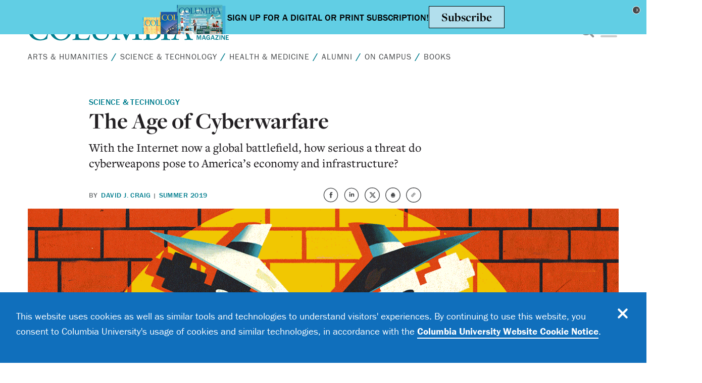

--- FILE ---
content_type: text/html; charset=UTF-8
request_url: https://magazine.columbia.edu/article/age-cyberwarfare
body_size: 18664
content:
<!DOCTYPE html>
<html lang="en" dir="ltr" prefix="og: https://ogp.me/ns#">
  <head>
    <meta charset="utf-8" />
<noscript><style>form.antibot * :not(.antibot-message) { display: none !important; }</style>
</noscript><script async src="https://www.googletagmanager.com/gtag/js?id=UA-17673922-1"></script>
<script>window.dataLayer = window.dataLayer || [];function gtag(){dataLayer.push(arguments)};gtag("js", new Date());gtag("set", "developer_id.dMDhkMT", true);gtag("config", "UA-17673922-1", {"groups":"default","anonymize_ip":true,"page_placeholder":"PLACEHOLDER_page_path","allow_ad_personalization_signals":false});</script>
<meta name="description" content="With the Internet now a global battlefield, how serious a threat do cyberweapons pose to America’s economy and infrastructure? Jason Healey, a senior research scholar at Columbia&#039;s School of International and Public Affairs, is a leading authority on cybersecurity and cyberattacks." />
<link rel="canonical" href="https://magazine.columbia.edu/article/age-cyberwarfare" />
<meta property="og:site_name" content="Columbia Magazine" />
<meta property="og:type" content="article" />
<meta property="og:url" content="https://magazine.columbia.edu/article/age-cyberwarfare" />
<meta property="og:title" content="The Age of Cyberwarfare" />
<meta property="og:description" content="With the Internet now a global battlefield, how serious a threat do cyberweapons pose to America’s economy and infrastructure?" />
<meta property="og:image" content="https://magazine.columbia.edu/sites/default/files/styles/facebook_sharing_1200x630/public/2019-05/Features_cyberwarfare_social.jpg?itok=8sghUzpo" />
<meta name="twitter:card" content="summary_large_image" />
<meta name="twitter:description" content="With the Internet now a global battlefield, how serious a threat do cyberweapons pose to America’s economy and infrastructure?" />
<meta name="twitter:site" content="@columbiamag" />
<meta name="twitter:title" content="The Age of Cyberwarfare" />
<meta name="twitter:image:alt" content="Pete Ryan (homage to Antonio Prohías)" />
<meta name="twitter:image" content="https://magazine.columbia.edu/sites/default/files/styles/facebook_sharing_1200x630/public/2019-05/Features_cyberwarfare_social.jpg?itok=8sghUzpo" />
<meta name="google-site-verification" content="kkwTV0bpl-g-2lb4RztmmNCtVrK1TAfxUKLXE6XM_aw" />
<meta name="Generator" content="Drupal 10 (https://www.drupal.org)" />
<meta name="MobileOptimized" content="width" />
<meta name="HandheldFriendly" content="true" />
<meta name="viewport" content="width=device-width, initial-scale=1.0" />
<style>div#sliding-popup, div#sliding-popup .eu-cookie-withdraw-banner, .eu-cookie-withdraw-tab {background: #0779bf} div#sliding-popup.eu-cookie-withdraw-wrapper { background: transparent; } #sliding-popup h1, #sliding-popup h2, #sliding-popup h3, #sliding-popup p, #sliding-popup label, #sliding-popup div, .eu-cookie-compliance-more-button, .eu-cookie-compliance-secondary-button, .eu-cookie-withdraw-tab { color: #ffffff;} .eu-cookie-withdraw-tab { border-color: #ffffff;}</style>
<link rel="icon" href="/themes/custom/columbia/favicon.ico" type="image/vnd.microsoft.icon" />
<script src="/sites/default/files/google_tag/primary/google_tag.script.js?t9g0rm" defer></script>

    <title>The Age of Cyberwarfare | Columbia Magazine</title>

        <meta http-equiv="Content-Type" content="text/html; charset=utf-8" />
    <meta name="referrer" content="no-referrer-when-downgrade">
    <script type="text/javascript">
        document.addEventListener("DOMContentLoaded", function(){
            const FORM_TIME_START = Math.floor((new Date).getTime()/1000);
            let formElement = document.getElementById("tfa_0");
            if (null === formElement) {
                formElement = document.getElementById("0");
            }
            let appendJsTimerElement = function(){
                let formTimeDiff = Math.floor((new Date).getTime()/1000) - FORM_TIME_START;
                let cumulatedTimeElement = document.getElementById("tfa_dbCumulatedTime");
                if (null !== cumulatedTimeElement) {
                    let cumulatedTime = parseInt(cumulatedTimeElement.value);
                    if (null !== cumulatedTime && cumulatedTime > 0) {
                        formTimeDiff += cumulatedTime;
                    }
                }
                let jsTimeInput = document.createElement("input");
                jsTimeInput.setAttribute("type", "hidden");
                jsTimeInput.setAttribute("value", formTimeDiff.toString());
                jsTimeInput.setAttribute("name", "tfa_dbElapsedJsTime");
                jsTimeInput.setAttribute("id", "tfa_dbElapsedJsTime");
                jsTimeInput.setAttribute("autocomplete", "off");
                if (null !== formElement) {
                    formElement.appendChild(jsTimeInput);
                }
            };
            if (null !== formElement) {
                if(formElement.addEventListener){
                    formElement.addEventListener('submit', appendJsTimerElement, false);
                } else if(formElement.attachEvent){
                    formElement.attachEvent('onsubmit', appendJsTimerElement);
                }
            }
        });
    </script>

    <link href="https://forms.alumdev.columbia.edu/dist/form-builder/5.0.0/wforms-layout.css?v=7e5e8cfd451c248c9afa631bbe05984043fc8d20" rel="stylesheet" type="text/css" />

    <link href="https://forms.alumdev.columbia.edu/uploads/themes/theme-23.css" rel="stylesheet" type="text/css" />
    <link href="https://forms.alumdev.columbia.edu/dist/form-builder/5.0.0/wforms-jsonly.css?v=7e5e8cfd451c248c9afa631bbe05984043fc8d20" rel="alternate stylesheet" title="This stylesheet activated by javascript" type="text/css" />
    <script type="text/javascript" src="https://forms.alumdev.columbia.edu/wForms/3.11/js/wforms.js?v=7e5e8cfd451c248c9afa631bbe05984043fc8d20"></script>
    <script type="text/javascript">
        wFORMS.behaviors.prefill.skip = false;
    </script>
    <script type="text/javascript" src="https://forms.alumdev.columbia.edu/wForms/3.11/js/localization-en_US.js?v=7e5e8cfd451c248c9afa631bbe05984043fc8d20"></script>
    
        <link href="https://forms.alumdev.columbia.edu/dist/form-builder/5.0.0/wforms-layout.css?v=dff2bc44881c9421490fda4b895fc34c285c065b" rel="stylesheet" type="text/css" />

    <link href="https://forms.alumdev.columbia.edu/dist/form-builder/5.0.0/wforms-jsonly.css?v=dff2bc44881c9421490fda4b895fc34c285c065b" rel="alternate stylesheet" title="This stylesheet activated by javascript" type="text/css" />
    <script type="text/javascript" src="https://forms.alumdev.columbia.edu/wForms/3.11/js/wforms.js?v=dff2bc44881c9421490fda4b895fc34c285c065b"></script>
    <script type="text/javascript" src="https://forms.alumdev.columbia.edu/wForms/3.11/js/localization-en_US.js?v=dff2bc44881c9421490fda4b895fc34c285c065b"></script>
    
    <link rel="stylesheet" media="all" href="/themes/contrib/stable/css/system/components/align.module.css?t9g0rm" />
<link rel="stylesheet" media="all" href="/themes/contrib/stable/css/system/components/fieldgroup.module.css?t9g0rm" />
<link rel="stylesheet" media="all" href="/themes/contrib/stable/css/system/components/container-inline.module.css?t9g0rm" />
<link rel="stylesheet" media="all" href="/themes/contrib/stable/css/system/components/clearfix.module.css?t9g0rm" />
<link rel="stylesheet" media="all" href="/themes/contrib/stable/css/system/components/details.module.css?t9g0rm" />
<link rel="stylesheet" media="all" href="/themes/contrib/stable/css/system/components/hidden.module.css?t9g0rm" />
<link rel="stylesheet" media="all" href="/themes/contrib/stable/css/system/components/item-list.module.css?t9g0rm" />
<link rel="stylesheet" media="all" href="/themes/contrib/stable/css/system/components/js.module.css?t9g0rm" />
<link rel="stylesheet" media="all" href="/themes/contrib/stable/css/system/components/nowrap.module.css?t9g0rm" />
<link rel="stylesheet" media="all" href="/themes/contrib/stable/css/system/components/position-container.module.css?t9g0rm" />
<link rel="stylesheet" media="all" href="/themes/contrib/stable/css/system/components/reset-appearance.module.css?t9g0rm" />
<link rel="stylesheet" media="all" href="/themes/contrib/stable/css/system/components/resize.module.css?t9g0rm" />
<link rel="stylesheet" media="all" href="/themes/contrib/stable/css/system/components/system-status-counter.css?t9g0rm" />
<link rel="stylesheet" media="all" href="/themes/contrib/stable/css/system/components/system-status-report-counters.css?t9g0rm" />
<link rel="stylesheet" media="all" href="/themes/contrib/stable/css/system/components/system-status-report-general-info.css?t9g0rm" />
<link rel="stylesheet" media="all" href="/themes/contrib/stable/css/system/components/tablesort.module.css?t9g0rm" />
<link rel="stylesheet" media="all" href="/themes/contrib/stable/css/filter/filter.caption.css?t9g0rm" />
<link rel="stylesheet" media="all" href="/modules/contrib/entity_embed/css/entity_embed.filter.caption.css?t9g0rm" />
<link rel="stylesheet" media="all" href="/themes/contrib/stable/css/views/views.module.css?t9g0rm" />
<link rel="stylesheet" media="all" href="/modules/contrib/eu_cookie_compliance/css/eu_cookie_compliance.css?t9g0rm" />
<link rel="stylesheet" media="all" href="/modules/contrib/better_exposed_filters/css/better_exposed_filters.css?t9g0rm" />
<link rel="stylesheet" media="all" href="/modules/contrib/social_media/css/social_media.css?t9g0rm" />
<link rel="stylesheet" media="all" href="/themes/contrib/stable/css/core/assets/vendor/normalize-css/normalize.css?t9g0rm" />
<link rel="stylesheet" media="all" href="/themes/contrib/stable/css/core/normalize-fixes.css?t9g0rm" />
<link rel="stylesheet" media="all" href="/themes/contrib/classy/css/components/action-links.css?t9g0rm" />
<link rel="stylesheet" media="all" href="/themes/contrib/classy/css/components/breadcrumb.css?t9g0rm" />
<link rel="stylesheet" media="all" href="/themes/contrib/classy/css/components/button.css?t9g0rm" />
<link rel="stylesheet" media="all" href="/themes/contrib/classy/css/components/collapse-processed.css?t9g0rm" />
<link rel="stylesheet" media="all" href="/themes/contrib/classy/css/components/container-inline.css?t9g0rm" />
<link rel="stylesheet" media="all" href="/themes/contrib/classy/css/components/details.css?t9g0rm" />
<link rel="stylesheet" media="all" href="/themes/contrib/classy/css/components/exposed-filters.css?t9g0rm" />
<link rel="stylesheet" media="all" href="/themes/contrib/classy/css/components/field.css?t9g0rm" />
<link rel="stylesheet" media="all" href="/themes/contrib/classy/css/components/form.css?t9g0rm" />
<link rel="stylesheet" media="all" href="/themes/contrib/classy/css/components/icons.css?t9g0rm" />
<link rel="stylesheet" media="all" href="/themes/contrib/classy/css/components/inline-form.css?t9g0rm" />
<link rel="stylesheet" media="all" href="/themes/contrib/classy/css/components/item-list.css?t9g0rm" />
<link rel="stylesheet" media="all" href="/themes/contrib/classy/css/components/link.css?t9g0rm" />
<link rel="stylesheet" media="all" href="/themes/contrib/classy/css/components/links.css?t9g0rm" />
<link rel="stylesheet" media="all" href="/themes/contrib/classy/css/components/menu.css?t9g0rm" />
<link rel="stylesheet" media="all" href="/themes/contrib/classy/css/components/more-link.css?t9g0rm" />
<link rel="stylesheet" media="all" href="/themes/contrib/classy/css/components/pager.css?t9g0rm" />
<link rel="stylesheet" media="all" href="/themes/contrib/classy/css/components/tabledrag.css?t9g0rm" />
<link rel="stylesheet" media="all" href="/themes/contrib/classy/css/components/tableselect.css?t9g0rm" />
<link rel="stylesheet" media="all" href="/themes/contrib/classy/css/components/tablesort.css?t9g0rm" />
<link rel="stylesheet" media="all" href="/themes/contrib/classy/css/components/tabs.css?t9g0rm" />
<link rel="stylesheet" media="all" href="/themes/contrib/classy/css/components/textarea.css?t9g0rm" />
<link rel="stylesheet" media="all" href="/themes/contrib/classy/css/components/ui-dialog.css?t9g0rm" />
<link rel="stylesheet" media="all" href="/themes/contrib/classy/css/components/messages.css?t9g0rm" />
<link rel="stylesheet" media="all" href="/themes/custom/columbia/css/styles.css?t9g0rm" />
<link rel="stylesheet" media="all" href="/sites/default/files/css_editor/columbia.css?t9g0rm" />

    
  </head>
  <body class="path-node page-node-type-new-article">
        <a href="#main-content" class="visually-hidden focusable skip-link">
      Skip to main content
    </a>
    <noscript><iframe src="https://www.googletagmanager.com/ns.html?id=GTM-N2V9VGT" height="0" width="0" style="display:none;visibility:hidden"></iframe></noscript>
      <div class="dialog-off-canvas-main-canvas" data-off-canvas-main-canvas>
    <div class="layout-container">

  

                                                                                                            
                                                                                          



                              

<div>

</div>

<header id="header" class="header">
  <div class="header__top">
    <div class="hor_row">
      <div class="header__logo">
        <a href="/" title="← Back to the homepage">
          <svg class="logo desktop">
            <use xlink:href="/themes/custom/columbia/assets/vectors/LOGO_Columbia-MAG.svg#Layer_2">
            </use>
          </svg>
          <svg class="logo mobile">
            <use
              xlink:href="/themes/custom/columbia/assets/vectors/Columbia-Magazine-Logo.svg#Layer_10">
            </use>
          </svg>
        </a>
      </div>
      <div class="header__right">
        <div class="menu__toggle">
  <input id="menu__toggle__checkbox" class="menu__toggle__checkbox" type="checkbox">
    <label for="menu__toggle__checkbox" class="dropdown">
    <svg class="icon"><use xlink:href="/themes/custom/columbia/assets/sprites/vectors.svg#ico-search"></use></svg>
    <span class="hamburger">
      <span class="icon-bar top-bar"></span>
      <span class="icon-bar middle-bar"></span>
      <span class="icon-bar bottom-bar"></span>
    </span>
  </label>

      <div class="main-menu row center-xs">
    <div class="main-menu__wrapper">
      <div class="main-menu__search">
                  <div class="region region-search">
    <div class="views-exposed-form bef-exposed-form block block-views block-views-exposed-filter-blockacquia-search-search-page" data-bef-auto-submit-full-form="" data-bef-auto-submit="" data-bef-auto-submit-delay="500" data-drupal-selector="views-exposed-form-acquia-search-search-page" id="block-exposedformacquia-searchsearch-page">
  
    
      <form action="/search" method="get" id="views-exposed-form-acquia-search-search-page" accept-charset="UTF-8">
  <div class="clearfix search__form search">
  <div class="js-form-item form-item js-form-type-textfield form-type-textfield js-form-item-search form-item-search">
      <label for="edit-search">Search</label>
        <input data-bef-auto-submit-exclude="" class="search__form__input form-text" placeholder="Search" data-drupal-selector="edit-search" type="text" id="edit-search" name="search" value="" size="30" maxlength="128" />

        </div>
<div class="js-form-item form-item js-form-type-select form-type-select js-form-item-sort-by form-item-sort-by">
      <label for="edit-sort-by">Sort by</label>
        <div class="select-wrapper"><select data-drupal-selector="edit-sort-by" id="edit-sort-by" name="sort_by" class="form-select"><option value="search_api_relevance"  selected="selected">Relevance</option><option value="created" >Newest</option></select></div>
        </div>
<div data-drupal-selector="edit-actions" class="form-actions js-form-wrapper form-wrapper" id="edit-actions">

<button data-bef-auto-submit-click="" data-twig-suggestion="search__form__submit" class="search__form__submit button js-form-submit form-submit" data-drupal-selector="edit-submit-acquia-search" type="submit" id="edit-submit-acquia-search" value="Search">
  <svg class="icon"><<use xlink:href="themes/custom/columbia/assets/sprites/vectors.svg#ico-search"></use></svg>
</button></div>

</div>

</form>

  </div>

  </div>

              </div>
      <nav role="navigation" class="main-nav">
        <div class="main-menu__menu">
          <ul>
                        <li>
                <a href="/arts-and-humanities" alt="Arts &amp; Humanities" title="Arts &amp; Humanities">Arts &amp; Humanities</a>
            </li>
                        <li>
                <a href="/science-and-technology" alt="Science &amp; Technology" title="Science &amp; Technology">Science &amp; Technology</a>
            </li>
                        <li>
                <a href="/health-and-medicine" alt="Health &amp; Medicine" title="Health &amp; Medicine">Health &amp; Medicine</a>
            </li>
                        <li>
                <a href="https://magazine.columbia.edu/alumni-newsmakers" alt="Alumni" title="Alumni">Alumni</a>
            </li>
                        <li>
                <a href="/campus-bulletin" alt="On Campus" title="On Campus">On Campus</a>
            </li>
                        <li>
                <a href="/book-reviews" alt="Books" title="Books">Books</a>
            </li>
                      </ul>
        </div>
        <div class="main-menu__bottom">
          <div class="main-menu__issues"><a href="/past-issues" alt="Issues" title="Issues">Issues</a></div>
          <div class="main-menu__secondary">
            <div class="main-menu__secondary--left">
              <ul>
                                <li>
                    <a href="/about" alt="About" title="About">About</a>
                </li>
                                <li>
                    <a href="https://magazine.columbia.edu/subscribe" alt="Subscribe" title="Subscribe">Subscribe</a>
                </li>
                                <li>
                    <a href="/contact" alt="Contact Us" title="Contact Us">Contact Us</a>
                </li>
                                <li>
                    <a href="/schoolabbreviations" alt="School Abbreviations" title="School Abbreviations">School Abbreviations</a>
                </li>
                              </ul>
            </div>
            <div class="main-menu__secondary--right">
              <ul>
                                  <li class="social-media__icon">
                                          <a href="https://www.facebook.com/ColumbiaMag" alt="Facebook" title="Facebook" target="_blank">
                        <svg class="icon"><use xlink:href="/themes/custom/columbia/assets/sprites/vectors.svg#ico-facebook"></use></svg>
                      </a>
                                      </li>
                                  <li class="social-media__icon">
                                          <a href="https://twitter.com/columbiamag" alt="Twitter" title="Twitter" target="_blank">
                        <svg class="icon"><use xlink:href="/themes/custom/columbia/assets/sprites/vectors.svg#ico-x"></use></svg>
                      </a>
                                      </li>
                                  <li class="social-media__icon">
                                          <a href="https://www.instagram.com/columbiamagazine/" alt="Instagram" title="Instagram" target="_blank">
                        <svg class="icon"><use xlink:href="/themes/custom/columbia/assets/sprites/vectors.svg#ico-instagram"></use></svg>
                      </a>
                                      </li>
                              </ul>
            </div>
          </div>
        </div>
      </nav>
    </div>
</div>
      </div>
    </div>
  </div>
  <div class="header__bottom">
    <nav role="navigation">
  <div class="secondary-menu">
    <div class="secondary-menu__wrapper">
      <ul>
                <li>
            <a href="/arts-and-humanities" alt="Arts &amp; Humanities" class="" title="Arts &amp; Humanities">Arts &amp; Humanities</a>
        </li>
                <li>
            <a href="/science-and-technology" alt="Science &amp; Technology" class="" title="Science &amp; Technology">Science &amp; Technology</a>
        </li>
                <li>
            <a href="/health-and-medicine" alt="Health &amp; Medicine" class="" title="Health &amp; Medicine">Health &amp; Medicine</a>
        </li>
                <li>
            <a href="https://magazine.columbia.edu/alumni-newsmakers" alt="Alumni" class="" title="Alumni">Alumni</a>
        </li>
                <li>
            <a href="/campus-bulletin" alt="On Campus" class="" title="On Campus">On Campus</a>
        </li>
                <li>
            <a href="/book-reviews" alt="Books" class="" title="Books">Books</a>
        </li>
              </ul>
      </div>
  </div>
</nav>  </div>
</header>
  <main role="main" class="content">
    <a id="main-content" tabindex="-1"></a>
    <div class="layout-content">
        <div class="region region-content">
    <div id="block-columbia-content" class="block block-system block-system-main-block">
  
    
      





				
														
<div class="reader-header" id="reader-header">
  <div class="reader-header__inner row">
    <div class="header__logo col-xs-9">
      <a href="" title="← Back to the homepage">
        <svg class="logo desktop">
          <use xlink:href="/themes/custom/columbia/assets/vectors/LOGO_Columbia-MAG.svg#Layer_2">
          </use>
        </svg>
        <svg class="logo mobile">
          <use
            xlink:href="/themes/custom/columbia/assets/vectors/Columbia-Magazine-Logo.svg#Layer_10">
          </use>
        </svg>
      </a>
    </div>
    <div class="progress-container">
      <div class="progress-bar" id="scroll-progress"></div>
    </div>
  </div>
</div><article
	 data-history-node-id="6061" class="node reader-article article--full node--type-new-article node--view-mode-full">
													
				<div class="article-header">
  <div class="layout__articles__3-cols layout__container article-header-content">
    <aside class="article--left sidebar_left reader-hidden"></aside>
    <div class="main_content">
              <div class="article__category">
          <span><span class="tag tag--primary--normal"><a href="/science-and-technology" hreflang="en">Science &amp; Technology</a></span></span>
        </div>
            <h1 class="title"><span class="field field--name-title field--type-string field--label-hidden">The Age of Cyberwarfare</span>
</h1>
              <div class="article__teaser">
            <div class="clearfix text-formatted"><p>With the Internet now a global battlefield, how serious a threat do cyberweapons pose to America’s economy and infrastructure?</p></div>
      </div>
            <div class="article__extras">
        <div>
                      <div class="tag tag--primary tag--normal-weight article__author">
              <div class="tag tag--black tag--normal-weight">
                <span class="by">By</span>
              </div>
      <div>
              <div><a href="/author/david-j-craig"><span class="field field--name-title field--type-string field--label-hidden">David J. Craig</span>
</a></div>
          </div>
   <span class="pipe">|</span>
            </div>
                    <div class="tag tag--normal-weight article__issue">
                          
            <a href="/issues/summer-2019" hreflang="en">Summer 2019</a>
      
                      </div>
        </div>
        <div>
          				<div id="block-socialsharingblock" class="block block-social-media block-social-sharing-block">
  
    
      

<div class="social-share">
  <ul>
                    <li>
        <a    target="_blank"  class="facebook-share share"   href="http://www.facebook.com/share.php?u=https://magazine.columbia.edu/article/age-cyberwarfare&amp;title=The Age of Cyberwarfare"
          title="Facebook">
                    <svg class="icon">
            <use xlink:href="https://magazine.columbia.edu/themes/custom/columbia/assets/sprites/vectors.svg#ico-facebook"></use>
          </svg>

                  </a>
      </li>
                <li>
        <a    target="_blank"  class="linkedin share"   href="http://www.linkedin.com/shareArticle?mini=true&amp;url=https://magazine.columbia.edu/article/age-cyberwarfare&amp;title=The Age of Cyberwarfare&amp;source=https://magazine.columbia.edu/article/age-cyberwarfare"
          title="Linkedin">
                    <svg class="icon">
            <use xlink:href="https://magazine.columbia.edu/themes/custom/columbia/assets/sprites/vectors.svg#ico-linkedin"></use>
          </svg>

                  </a>
      </li>
                <li>
        <a    target="_blank"  class="twitter share"   href="https://twitter.com/intent/tweet?text=The Age of Cyberwarfare%20by%20@columbiamag%0a%0ahttps://magazine.columbia.edu/article/age-cyberwarfare"
          title="Twitter">
                    <svg class="icon">
            <use xlink:href="https://magazine.columbia.edu/themes/custom/columbia/assets/sprites/vectors.svg#ico-x"></use>
          </svg>

                  </a>
      </li>
                <li>
        <a    target="_blank"  class="print share"   href="/print/pdf/node/6061"
          title="Print">
                    <svg class="icon">
            <use xlink:href="https://magazine.columbia.edu/themes/custom/columbia/assets/sprites/vectors.svg#ico-print"></use>
          </svg>

                  </a>
      </li>
                <li>
        <a     class="copy share"   onclick="copyToClipboard(this);"
          title="Copy page URL">
                    <svg class="icon">
            <use xlink:href="https://magazine.columbia.edu/themes/custom/columbia/assets/sprites/vectors.svg#ico-copy-link"></use>
          </svg>

                  </a>
      </li>
      </ul>
</div>

  </div>

			        </div>
      </div>
    </div>
    <aside class="article--right sidebar_right reader-hidden"></aside>
  </div>
  <div class="reader-hidden">
          <div class="content-img content-img--full-width">
  <figure>
          <img
        src="/sites/default/files/2019-06/Columbia_SPY__Final_Tinker2_0.gif"
        alt="Big-Idea_HEALEY-anim"
        title="">
              <figcaption>Pete Ryan (homage to Antonio Prohías)</figcaption>
      </figure>
</div>
      </div>
</div>
			
		<div class="layout__articles__3-cols layout__container">
		<aside class="article--left sidebar_left reader-hidden"><div id="block-socialsharingblock" class="block block-social-media block-social-sharing-block">
  
    
      

<div class="social-share">
  <ul>
                    <li>
        <a    target="_blank"  class="facebook-share share"   href="http://www.facebook.com/share.php?u=https://magazine.columbia.edu/article/age-cyberwarfare&amp;title=The Age of Cyberwarfare"
          title="Facebook">
                    <svg class="icon">
            <use xlink:href="https://magazine.columbia.edu/themes/custom/columbia/assets/sprites/vectors.svg#ico-facebook"></use>
          </svg>

                  </a>
      </li>
                <li>
        <a    target="_blank"  class="linkedin share"   href="http://www.linkedin.com/shareArticle?mini=true&amp;url=https://magazine.columbia.edu/article/age-cyberwarfare&amp;title=The Age of Cyberwarfare&amp;source=https://magazine.columbia.edu/article/age-cyberwarfare"
          title="Linkedin">
                    <svg class="icon">
            <use xlink:href="https://magazine.columbia.edu/themes/custom/columbia/assets/sprites/vectors.svg#ico-linkedin"></use>
          </svg>

                  </a>
      </li>
                <li>
        <a    target="_blank"  class="twitter share"   href="https://twitter.com/intent/tweet?text=The Age of Cyberwarfare%20by%20@columbiamag%0a%0ahttps://magazine.columbia.edu/article/age-cyberwarfare"
          title="Twitter">
                    <svg class="icon">
            <use xlink:href="https://magazine.columbia.edu/themes/custom/columbia/assets/sprites/vectors.svg#ico-x"></use>
          </svg>

                  </a>
      </li>
                <li>
        <a    target="_blank"  class="print share"   href="/print/pdf/node/6061"
          title="Print">
                    <svg class="icon">
            <use xlink:href="https://magazine.columbia.edu/themes/custom/columbia/assets/sprites/vectors.svg#ico-print"></use>
          </svg>

                  </a>
      </li>
                <li>
        <a     class="copy share"   onclick="copyToClipboard(this);"
          title="Copy page URL">
                    <svg class="icon">
            <use xlink:href="https://magazine.columbia.edu/themes/custom/columbia/assets/sprites/vectors.svg#ico-copy-link"></use>
          </svg>

                  </a>
      </li>
      </ul>
</div>

  </div>
</aside>

		<section class="article--main reader-content main_content">
			
            <div class="clearfix text-formatted"><p><strong>Jason Healey,</strong> a senior research scholar at the <a href="https://sipa.columbia.edu/faculty-research/faculty-directory/jason-healey" target="_blank">School of International and Public Affairs</a>, is a leading authority on cyberattacks. <em>Columbia Magazine</em> interviewed the former intelligence officer about his work.</p>

<hr>
<p><strong>Can you give us an overview of your research?</strong></p>

<p>I’m interested in the ways that nations are competing in cyberspace and how cyberattacks are changing the very nature of geopolitical conflict. As financial institutions, utilities, transportation systems, government agencies, and military commands all become increasingly wired, countries are putting more and more energy into identifying and exploiting vulnerabilities in their enemies’ networks. Cyberattacks are now a primary means for nations to project their power. They can involve sabotage of critical infrastructure, espionage, election tampering, and all manner of intellectual-property theft, economic disruption, and political destabilization.</p>

<p><strong>Which countries are most active in this realm?</strong></p>

<p>Our main adversaries in cyberspace are Russia, China, North Korea, Iran, and, to a lesser degree, terrorists. The United States is also very active. Most people are surprised to learn that we possess the most powerful offensive cybercapabilities and online espionage tools in the world and that we employ them quite aggressively. In fact, the first cyberattack to cause serious material damage was perpetrated by the United States and Israel. In the early 2000s, they developed a sophisticated computer worm called Stuxnet that infiltrated the Iranian nuclear facility at Natanz and instructed its centrifuges to spin out of control, destroying perhaps a thousand of them.&nbsp;</p>

<p><strong>Do countries have specific strategies when it comes to cyberattacks?</strong></p>

<p>Absolutely they do, based on their different geopolitical and domestic priorities. Under Putin’s regime, Russia has launched some major attacks to cause political turmoil in other countries. These attacks can blur the distinction between espionage and cybercrime. Between 2014 and 2016, Russia’s intelligence agency, the FSB, supported criminals who hacked into some five hundred million Yahoo e-mail accounts; the hackers were allowed to keep credit-card numbers they amassed in exchange for handing over the private data of journalists and politicians. Russia’s interference into the 2016 US presidential election was revolutionary, in that it combined a hacking operation — into the Democratic party’s e-mails —&nbsp;with a very Soviet-style disinformation and propaganda campaign.&nbsp;</p>

<p>China, by contrast, has focused on stealing the intellectual property of Western companies. This has allowed it to copy advanced weapons systems, create high-tech products like wind turbines without having to spend on research and development, and even steal the negotiating and legal strategies of businesses bidding against Chinese companies or seeking to operate in China.</p>

<p>Meanwhile, North Korea, in order to raise hard currency, has been breathtakingly creative and aggressive. It almost succeeded in stealing a billion dollars from the central bank of Bangladesh and has undertaken disruptive ransomware attacks, hijacking companies’ data and releasing it for a fee. The worst of these attacks, the so-called WannaCry ransomware attack of 2017, shut down hundreds of thousands of computers in 150 countries. The chaos that ensued illustrates how dependent we’ve become on computers: hospitals had to cancel surgeries and turn away ambulances, and factories ground to a halt.</p>

<p><strong>How big a problem is cybercrime and cyberwarfare?</strong></p>

<p>It’s been estimated that malicious cyberactivity costs the global economy some $600 billion annually and the US economy upwards of $175 billion a year. The US is the top victim of cyberattacks in part because we are so dependent on the Internet, which makes us more vulnerable.</p>

<p><strong>For years, cybersecurity experts have been warning that America’s power grid is susceptible to attack. Is that a serious concern?</strong></p>

<p>I have little doubt that our enemies are capable of taking down sizable portions of our power grid. We know this, in part, because we’re capable of doing it to other countries and because we’ve detected Russian and Chinese hackers poking around inside our systems and planting malicious code. What’s less clear is how large a section of our grid could be taken down and for how long. Potentially, entire regions of the US could lose power for weeks or even longer.&nbsp;</p>

<p>It’s worth noting, though, that we’ve been worried about such a catastrophic attack for decades. The main reason it hasn’t happened yet is that other countries know it’s a red line they can’t cross. I mean, if China were to shut off electricity across California, we’d be at war.</p>

<p><strong>Terrorist groups could be more brazen. Are they capable of doing such a thing?</strong></p>

<p>Not yet. But we’re lowering the bar by connecting more and more of our infrastructure to the Internet. Now that our power plants, pipelines, dams, railroads, factories, and bridges are all controlled and monitored online, we’re creating a situation where relatively unsophisticated groups have a greater chance of scoring a knockout punch.&nbsp;</p>

<p><strong>How can we defend ourselves?</strong></p>

<p>Our cyberdefenses have gotten better in recent years. For example, we’ve dramatically improved our ability to identify the perpetrators behind cyberattacks, which has a deterrent effect. The problem is that while the defenders tasked with keeping our institutions safe are getting better, the attackers are improving at an even faster pace, and staying several steps ahead. Every year, the situation gets worse. The Internet is expanding, and our electronic devices are becoming more complex, which means they contain more lines of computer code and hence more potential vulnerabilities. We’re creating unlocked digital windows into our lives, and the hackers will take advantage of that.&nbsp;</p>

<figure role="group" class="caption caption-drupal-entity align-center">
<div data-embed-button="media_entity_embed" data-entity-embed-display="view_mode:media.wysi" data-entity-type="media" data-entity-uuid="2b4d39db-429a-4daf-83d1-cef56d3565ff" data-langcode="en" data-entity-embed-display-settings="[]" class="embedded-entity">
              <img loading="lazy" src="/sites/default/files/styles/wysiwyg_full_width_image/public/2019-05/Jason-Healey.jpg?itok=dWweR58Q" width="950" height="941" alt="Jason Healey, researcher at Columbia University School of International and Public Affairs and a cybersecurity expert" class="image-style-wysiwyg-full-width-image">



      </div>

<figcaption>Jason Healey (Courtesy of SIPA / Michael DiVito)</figcaption>
</figure>


<p><strong>Is there anything the US government should be doing differently?</strong></p>

<p>I think the United States has been overly focused on developing and using its offensive cybercapabilities and online espionage tools at the expense of shoring up our defenses. What’s more, our aggressive use of cyberweapons has had a blowback effect, inspiring enemies to plow more money into their own cyberwarfare programs and to launch attacks against us. Just look at how Iran responded to the Stuxnet sabotage of its nuclear facility. Until that time, the Iranians were focused almost exclusively on using their cybercapabilities to monitor and oppress their own citizens. But after we threw the first punch, they began harassing US financial institutions, launching attacks that flooded companies’ websites in order to crash them.&nbsp;</p>

<p>Another US cyberinitiative that’s come back to haunt us is the NSA’s online spying operation that was revealed by Edward Snowden’s leaks in 2013. That program was massive in scale and sent a pretty loud message to the international community that the US considers routine hacking of other countries’ networks acceptable behavior. We ignored other countries’ complaints — saying, “It’s just spying” —&nbsp;until those techniques were turned against us. After the Chinese stole millions of federal personnel files from the Office of Personnel Management in 2014 and 2015, we started crying about how this kind of online espionage crossed a line.</p>

<p>The prevailing attitude in US military and intelligence circles today is that it is imperative to dominate our enemies in cyberspace. Now, I don’t think that’s self-evident. In fact, one of the questions I ask in my research is: What are the unintended consequences of treating the Internet like one big battlefield?</p>

<p><strong>What’s the downside of doing that?</strong></p>

<p>You have to consider that the Internet is the most extraordinary human invention since the printing press. It’s been a force for remarkable progress, freedom, and prosperity. Shouldn’t we treat it as a precious resource and try to sustain it for future generations? Yet the US government is actively involved in militarizing the Internet. Everyone is peeing in the pool, and I think that we may come to regret this. Our whole economy depends on having a free, open, and safe Internet, after all. I say aim for prosperity and defense first.</p>

<p><strong>Given your background, you’re certainly uniquely qualified to talk about the militarization of the Internet.&nbsp;</strong></p>

<p>Yes, in the late 1990s I was an intelligence officer in the US Air Force, and I helped to establish the military’s first-ever cyberwar-fighting command. Our mission was to defend the Department of Defense against cyberattacks and, later, coordinate offensive attacks. I then served as director of cyberinfrastructure protection at the White House from 2003 to 2005, coordinating the federal government’s efforts to secure US cyberspace and critical infrastructure in both the public and private sectors.&nbsp;</p>

<p><strong>How should the US shore up its cyberdefenses?</strong></p>

<p>The government should be doing more to enable and encourage big tech companies like Google, Microsoft, and Apple to come up with industry-wide solutions, because they have the expertise to fix things at scale. I recently coauthored a report on the major cybersecurity improvements made in the US private sector over the past few years, and we found that the vast majority aimed to address vulnerabilities at the level of individual computers or companies. These measures provide some protection but typically end up being bypassed by savvy attackers. What we need instead is for companies that can work at scale to secure billions of computers at a time. If necessary, we may even have to consider government regulations to require them to take such steps.</p>

<p><strong>What can ordinary people do to protect themselves from cybercrime?</strong></p>

<p>First, keep your computer and phone fully updated. Vendors are pretty good about sending security patches, so don’t leave yourself open by putting off these updates. Also, definitely use a password manager. I use LastPass, which generates long, complex passwords for all of my online accounts and remembers them for me. You’ll only have to log into one app to access them all. That might not strike some people as a good idea, but it’s what we pros rely on.</p>

<p>Also, save your data in the cloud. The big technology companies that offer cloud services are much better at security than you’ll ever be. I never worry about the data on my computer because there’s almost literally nothing saved there.</p>

<p><strong>How are you preparing students for jobs in cybersecurity?</strong></p>

<p>At SIPA, we’ve expanded our curriculum in recent years, creating new courses in subjects like cyberrisk in business and cyberthreat intelligence analysis. We offer a half dozen cyber-related courses, and they’re always full. My favorite class is one that I teach with professors from Columbia Law School and the Department of Computer Science. We take eight students from each area and put them together into teams so that everyone can learn from the unique perspectives of the other disciplines. Overall, our focus at SIPA is giving students the practical skills they’ll need to develop policies that help government agencies, corporations, or other employers protect themselves against cyberattacks. Our graduates are well-versed in the technical aspects of the threats but also understand the international forces driving attacks. When new threats are looming, they’re able to write crisp and intelligible policy recommendations that non-specialists can understand. It’s a popular area for students now because it’s intellectually challenging, and we help connect them to the many good jobs in the field.</p>

<p><strong>What are you working on right now?</strong></p>

<p>Currently, I’m studying a new US military strategy that calls for our spies to mirror the movements of enemy hackers, even if that entails following them into the computer networks of our allies. What results is a sort of digital cat-and-mouse game, where our spies and those of our enemies are constantly looking for signs of one another while trying to remain hidden, sort of like two gangsters hunting for each other in a dark warehouse. The Pentagon officials behind the program say that it will enable them to detect and scuttle impending cyberattacks before they occur. I’m watching to see if it works. I think it’s possible that it will. But the strategy comes with serious risks, because whenever you engage an adversary, there’s a chance that one side will misread the other’s activities as being more threatening than they really are, which can escalate tension.</p>

<p><strong>What do our allies think of this program?</strong></p>

<p>They don’t like it, because we’re doing it without their permission! The whole thing raises profound questions about how we define sovereignty in cyberspace, questions that we’re likely to be grappling with for the next hundred years.</p>

<p><strong>Is there any momentum to limit the use of cyberweapons?</strong></p>

<p>There have been some fledgling attempts by the UN, but the proposals haven’t gained much traction. The US has generally hindered these efforts, because we don’t want any restrictions on how we act in cyberspace.&nbsp;</p>

<p><strong>When it comes to cyberattacks, what frightens you the most?</strong></p>

<p>It’s not a major attack on our physical infrastructure. I worry more about another attack like Russia’s theft of the Democratic National Committee’s e-mails in 2016. Imagine this scenario: the US economy is in crisis and Federal Reserve officials are holding private discussions to figure out how to prevent a crash. Imagine if someone hacked into the Fed’s servers and released the e-mails. Now there’s widespread panic and we’re in a recession that would not have occurred otherwise. Something like that is bound to happen sooner or later. </p></div>
      
			<div class="readmore-author--name mobile-only">
				<div>
											<em>Read more from
							<a href="/author/david-j-craig" class="readmore-author--name-link">
								<b>
      <div>
              <div><a href="/author/david-j-craig"><span class="field field--name-title field--type-string field--label-hidden">David J. Craig</span>
</a></div>
          </div>
  </b>
							</a>
						</em>
									</div>
				<div class="tag tag--black tag--normal-weight"></div>
			</div>
					</section>

		<aside class="article--right sidebar_right reader-hidden">
			<div class="views-element-container block block-views block-views-blockarticles-related-articles-block" id="block-views-block-articles-related-articles-block">
  
    
      <div><div class="view view-articles view-id-articles view-display-id-related_articles_block js-view-dom-id-7d7686c5a9f4a63d8979c1de2b4e384752142d78686ea5d3fe6c516c85a0d1fa">
  
    
      
      <div class="view-content">
      
<div class="related-links">
    <h6 class="section-title">Related Stories</h6>
          <ul>
                  <li>
            



	

	<article class="article__card article__card--horizontal article__card--horizontal-short article__card--image-left article__card--thin-title article__card--category-no-margin">
    <div class="article__card__inner">
        <a class="article__card__link" href="/article/ballot-breakdown" target="_self"
            style="font-size: 0px">
            <span class="field field--name-title field--type-string field--label-hidden">Ballot Breakdown</span>

        </a>

        <div class="article__card__header">
            <div class="article__card__header__image">
                                					            
              <img loading="lazy" src="/sites/default/files/styles/horizontal_card_small/public/2018-12/Ballot-breakdown-article.jpg?itok=NB58j_CA" width="700" height="525" alt="Voting booth illustration" class="image-style-horizontal-card-small" />



      
      
	                            </div>
            <div class="article__card__image__filter"></div>
        </div>

        <div class="article__card__content">
                        <div class="article__card__category">
                <span><span class="tag tag--">Arts &amp; Humanities</span></span>
            </div>
            
            <div class="article__card__title">
                <a href="/article/ballot-breakdown"><span class="field field--name-title field--type-string field--label-hidden">Ballot Breakdown</span>
</a>
            </div>

                                </div>
    </div>
</article>
          </li>
                  <li>
            



	

	<article class="article__card article__card--horizontal article__card--horizontal-short article__card--image-left article__card--thin-title article__card--category-no-margin">
    <div class="article__card__inner">
        <a class="article__card__link" href="/article/why-some-companies-dont-invest-cybersecurity" target="_self"
            style="font-size: 0px">
            <span class="field field--name-title field--type-string field--label-hidden">Why Some Companies Don&#039;t Invest in Cybersecurity</span>

        </a>

        <div class="article__card__header">
            <div class="article__card__header__image">
                                					            
              <img loading="lazy" src="/sites/default/files/styles/horizontal_card_small/public/2019-02/Cybersecurity.jpg?itok=2vB_iz-J" width="700" height="525" alt="Illustration" class="image-style-horizontal-card-small" />



      
      
	                            </div>
            <div class="article__card__image__filter"></div>
        </div>

        <div class="article__card__content">
                        <div class="article__card__category">
                <span><span class="tag tag--">Science &amp; Technology</span></span>
            </div>
            
            <div class="article__card__title">
                <a href="/article/why-some-companies-dont-invest-cybersecurity"><span class="field field--name-title field--type-string field--label-hidden">Why Some Companies Don&#039;t Invest in Cybersecurity</span>
</a>
            </div>

                                </div>
    </div>
</article>
          </li>
                  <li>
            



	

	<article class="article__card article__card--horizontal article__card--horizontal-short article__card--image-left article__card--thin-title article__card--category-no-margin">
    <div class="article__card__inner">
        <a class="article__card__link" href="/article/protecting-grid-bomb" target="_self"
            style="font-size: 0px">
            <span class="field field--name-title field--type-string field--label-hidden">Protecting the Grid from the Bomb</span>

        </a>

        <div class="article__card__header">
            <div class="article__card__header__image">
                                					            
              <img loading="lazy" src="/sites/default/files/styles/horizontal_card_small/public/2019-02/Grid.jpg?itok=rLfjf31I" width="700" height="525" alt="Photo" class="image-style-horizontal-card-small" />



      
      
	                            </div>
            <div class="article__card__image__filter"></div>
        </div>

        <div class="article__card__content">
                        <div class="article__card__category">
                <span><span class="tag tag--">Science &amp; Technology</span></span>
            </div>
            
            <div class="article__card__title">
                <a href="/article/protecting-grid-bomb"><span class="field field--name-title field--type-string field--label-hidden">Protecting the Grid from the Bomb</span>
</a>
            </div>

                                </div>
    </div>
</article>
          </li>
                  <li>
            



	

	<article class="article__card article__card--horizontal article__card--horizontal-short article__card--image-left article__card--thin-title article__card--category-no-margin">
    <div class="article__card__inner">
        <a class="article__card__link" href="/article/socializing-kremlin" target="_self"
            style="font-size: 0px">
            <span class="field field--name-title field--type-string field--label-hidden">Socializing with the Kremlin</span>

        </a>

        <div class="article__card__header">
            <div class="article__card__header__image">
                                					            
              <img loading="lazy" src="/sites/default/files/styles/horizontal_card_small/public/2019-01/Exp_Kremlin_FB.jpg?itok=E7PLF7BD" width="700" height="525" alt="Illustration" class="image-style-horizontal-card-small" />



      
      
	                            </div>
            <div class="article__card__image__filter"></div>
        </div>

        <div class="article__card__content">
                        <div class="article__card__category">
                <span><span class="tag tag--">Science &amp; Technology</span></span>
            </div>
            
            <div class="article__card__title">
                <a href="/article/socializing-kremlin"><span class="field field--name-title field--type-string field--label-hidden">Socializing with the Kremlin</span>
</a>
            </div>

                                </div>
    </div>
</article>
          </li>
              </ul>
  </div>

    </div>
  
          </div>
</div>

  </div>
<div class="views-element-container block article__card__list article_top_stories block-views block-views-blockweekly-highlight-block-1" id="block-views-block-weekly-highlight-block-1">
  <div class="article__card__list__content">
    <div class="article__card__list__content__wrapper">
              <div class="small__title small__title--green featured">
          <div class="small__title__content__text">
              Top Stories
          </div>
        </div>
            <div class="article__card__list__content__cta">
                  <div><div class="view view-weekly-highlight view-id-weekly_highlight view-display-id-block_1 js-view-dom-id-e8b9b3c52fb50721539fcf83cddee1f44176077917cb4085b8084fb4600eb4c9">
  
    
      
      <div class="view-content">
          <div class="views-field views-field-title"><span class="field-content"><a href="/article/why-depression-rates-are-higher-among-liberals" hreflang="en">Why Depression Rates Are Higher Among Liberals</a></span></div>
    <div class="views-field views-field-title"><span class="field-content"><a href="/article/babymakers-columbia-fertility" hreflang="en">Clearing the Path to Parenthood</a></span></div>
    <div class="views-field views-field-title"><span class="field-content"><a href="/article/pitt-supriya-ganesh" hreflang="en">From Columbia to <em>The Pitt</em></a></span></div>
    <div class="views-field views-field-title"><span class="field-content"><a href="/article/best-way-stop-negative-thought-spiral" hreflang="en">The Best Way to Stop a Negative-Thought Spiral</a></span></div>
    <div class="views-field views-field-title"><span class="field-content"><a href="/article/pacifists-guide-satanism" hreflang="en">The Pacifist&#039;s Guide to Satanism</a></span></div>

    </div>
  
          </div>
</div>

              </div>
      </div>
  </div>
</div>


			<a class="school-abbreviation" href="/schoolabbreviations">
				<img alt="crown" src="/themes/custom/columbia/assets/vectors/Columbia_CROWN.svg"/>
				<span>Guide to school abbreviations</span>
			</a>
			<div class="view view-internal-ads view-id-internal_ads view-display-id-block_1">
  
    
      
  
          </div>

		</aside>
	</div>

		
	<div class="article-footer">
  <div class="layout__articles__3-cols layout__container article-footer-content">
    <aside class="article--left sidebar_left reader-hidden"></aside>
    <div class="main_content">
      <div class="readmore-author">
        <a href="" class="readmore-author--link">All categories <span class="readmore-author--arrow"> > </span></a>
        <div class="readmore-author--name">
          <div>
                                        <div class=readmore-author--name-link><i>Read more from <b>
      <div>
              <div><a href="/author/david-j-craig"><span class="field field--name-title field--type-string field--label-hidden">David J. Craig</span>
</a></div>
          </div>
  </b></i></div>
                                    </div>
          <div class="tag tag--black tag--normal-weight">
            
          </div>
        </div>
      </div>
    </div>
    <aside class="article--right sidebar_right reader-hidden">
    </aside>
  </div>
</div>
		</article>
	<div class="visibility-hidden" style="visibility: hidden; height: 0;">
		
		
	</div>

  </div>

  </div>


              <div class="content__bottom">
           <div class="region region-content-bottom">
    
<div class="views-element-container block block-views block-views-blockarticles-more-from-category-block" id="block-views-block-articles-more-from-category-block">
      <div class="featured-articles featured-articles__related-category titles--primary titles--all-caps">
  <div class="row">
    <div class="">
      <h4 class="title">More From <em>Science &amp; Technology</em></h4>
    </div>
    <div class="">
      <div class="content-container">
              <div>

     


  
<article class="article__card article__card--horizontal article__card--horizontal-large article__card--image-left">
    <div class="article__card__inner">
        <a class="article__card__link" href="/article/psychology-behind-police-shootings" target="_self"
            style="font-size: 0px">
            <span class="field field--name-title field--type-string field--label-hidden">The Psychology Behind Police Shootings</span>

        </a>

        <div class="article__card__header">
            <div class="article__card__header__image">
                                                
              <img loading="lazy" src="/sites/default/files/styles/horizontal_small/public/2025-12/Exp_police_article.jpg?itok=8w_TMUkG" width="800" height="568" alt="A shadow of a man against the ground" class="image-style-horizontal-small" />



      
      
                              </div>
            <div class="article__card__image__filter"></div>
        </div>

        <div class="article__card__content">
            
            <h3 class="article__card__title">
                <a href="/article/psychology-behind-police-shootings"><span class="field field--name-title field--type-string field--label-hidden">The Psychology Behind Police Shootings</span>
</a>
            </h3>

                        <div class="article__card__body">
                
            <div class="clearfix text-formatted"><p><span>New Columbia research reveals brain mechanisms that may be at work when cops shoot unarmed Black men</span></p></div>
      
            </div>
                                </div>
    </div>
</article>
    


  
<article class="article__card article__card--horizontal article__card--horizontal-large article__card--image-left">
    <div class="article__card__inner">
        <a class="article__card__link" href="/article/why-you-cant-always-trust-your-memory" target="_self"
            style="font-size: 0px">
            <span class="field field--name-title field--type-string field--label-hidden">Why You Can’t Always Trust Your Memory</span>

        </a>

        <div class="article__card__header">
            <div class="article__card__header__image">
                                                
              <img loading="lazy" src="/sites/default/files/styles/horizontal_small/public/2025-12/Net_memory_brain.jpg?itok=F8aLCRzY" width="800" height="571" alt="Illustration of a brain with post-it notes" class="image-style-horizontal-small" />



      
      
                              </div>
            <div class="article__card__image__filter"></div>
        </div>

        <div class="article__card__content">
            
            <h3 class="article__card__title">
                <a href="/article/why-you-cant-always-trust-your-memory"><span class="field field--name-title field--type-string field--label-hidden">Why You Can’t Always Trust Your Memory</span>
</a>
            </h3>

                        <div class="article__card__body">
                
            <div class="clearfix text-formatted"><p>Erin Kendall Braun ’09GS, ’18GSAS, a cognitive neuroscientist and memory expert, brings her insight to the courtroom and beyond</p></div>
      
            </div>
                                </div>
    </div>
</article>
    


  
<article class="article__card article__card--horizontal article__card--horizontal-large article__card--image-left">
    <div class="article__card__inner">
        <a class="article__card__link" href="/article/challenger-disaster-normalization-deviance" target="_self"
            style="font-size: 0px">
            <span class="field field--name-title field--type-string field--label-hidden">How the Challenger Disaster Became a Case Study of the ‘Normalization of Deviance’</span>

        </a>

        <div class="article__card__header">
            <div class="article__card__header__image">
                                                
              <img loading="lazy" src="/sites/default/files/styles/horizontal_small/public/2025-12/Backstory_challenger.jpg?itok=-18ax5HK" width="800" height="566" alt="The Challenger explosion" class="image-style-horizontal-small" />



      
      
                              </div>
            <div class="article__card__image__filter"></div>
        </div>

        <div class="article__card__content">
            
            <h3 class="article__card__title">
                <a href="/article/challenger-disaster-normalization-deviance"><span class="field field--name-title field--type-string field--label-hidden">How the Challenger Disaster Became a Case Study of the ‘Normalization of Deviance’</span>
</a>
            </h3>

                        <div class="article__card__body">
                
            <div class="clearfix text-formatted"><p><span>Forty years after the tragedy, Columbia sociologist Diane Vaughan reflects on her landmark work on organizational decision-making</span></p></div>
      
            </div>
                                </div>
    </div>
</article>

</div>

            </div>
      <div class="link-container">
        <a class="link--black link--bold" href="">
          <span></span>
          <svg class="icon">
            <use xlink:href="#ico-caret-right"></use>
          </svg>
        </a>
      </div>
    </div>
  </div>
</div>
  </div>
  </div>

        </div>
          </div>
  </main>
  <div class="wFormContainer newsletter">
    <div class="wFormHeader"></div>
    <style type="text/css"></style>
    <div class="newsletter-container row">
        <div class="form-title col-xs-12 col-sm-6 col-md-4">
            <h2>Stay Connected.</h2>
            <p>Sign up for our newsletter.</p>
        </div>
        <div class="form-container col-xs-12 col-sm-6 col-md-8">
            <div class="wFormHeader"></div>
            <style type="text/css"></style>
            <div class="wForm" id="77-WRPR" dir="ltr">
                <form method="post" action="https://forms.alumdev.columbia.edu/responses/processor"
                    class="hintsBelow labelsAbove" id="191">
                    <div class="row form-container">
                        <div class="col-sm-12 col-md-6 main-fields">
                            <div class="row name-container">
                                <div class="col-xs-6">
                                    <div class="oneField field-container-D    " id="tfa_1-D">
                                        <label id="tfa_1-L" class="label preField reqMark" for="tfa_1">First
                                            Name</label>
                                        <div class="inputWrapper" style="width: 100%;"><input aria-required="true"
                                                type="text" id="tfa_1" name="tfa_1" value="" autocomplete="given-name"
                                                title="First Name" class="required" placeholder="First Name"></div>
                                    </div>
                                </div>
                                <div class="col-xs-6">
                                    <div class="oneField field-container-D    " id="tfa_2-D">
                                        <label id="tfa_2-L" class="label preField reqMark" for="tfa_2">Last Name</label>
                                        <div class="inputWrapper" style="width: 100%;"><input aria-required="true"
                                                type="text" id="tfa_2" name="tfa_2" value="" autocomplete="family-name"
                                                title="Last Name" class="required" placeholder="Last Name"></div>
                                    </div>
                                </div>
                            </div>
                            <div class="oneField field-container-D"
                                style="padding: 2px 0.5em; margin-top: 30px !important;" id="tfa_3-D">
                                <label id="tfa_3-L" class="label preField reqMark" for="tfa_3">Email</label>
                                <div class="inputWrapper" style="width: 100%;"><input aria-required="true" type="text"
                                        id="tfa_3" name="tfa_3" value="" autocomplete="email" title="Email"
                                        class="validate-email required" placeholder="Email"></div>
                            </div>
                        </div>
                        <div class="col-sm-12 col-md-6">
                            <div class="oneField field-container-D     wf-acl-hidden" id="tfa_4-D">
                                <label id="tfa_4-L" class="label preField " for="tfa_4">Comment</label>
                                <div class="inputWrapper" style="width: 100%;"><input type="text" id="tfa_4"
                                        name="tfa_4" value="" title="Comment" class="validate-custom /^$/"
                                        placeholder="Comment"></div>
                            </div>
                            <div class="oneField field-container-D labelsRemoved" id="tfa_5-D" role="group"
                                aria-labelledby="tfa_5-L" data-tfa-labelledby="-L tfa_5-L">
                                <div class="inputWrapper">
                                    <span id="tfa_5" class="choices vertical"><span class="oneChoice"
                                            style="display: flex; align-items: flex-start;"><input type="checkbox"
                                                value="tfa_6" class="consent-checkbox" id="tfa_6" name="tfa_6"
                                                aria-labelledby="tfa_6-L" data-tfa-labelledby="tfa_5-L tfa_6-L"><label
                                                class="label postField" id="tfa_6-L" for="tfa_6"
                                                style="padding-left: 10px;"><span
                                                    class="input-checkbox-faux"></span><span style="font-size: 18px;">I
                                                    consent to receive email communications from <em>Columbia
                                                        Magazine</em>.</span></label></span></span>
                                </div>
                            </div>
                            <div class="actions" id="191-A"><input type="submit" data-label="Subscribe"
                                    class="primaryAction" id="submit_button" value="Subscribe"></div>
                            <div class="wFormFooter">
                                <p class="supportInfo"
                                    style="text-align: left; padding: 15px; padding-left: 5px; padding-top: 0; font-size: 12px !important;">
                                    <a target="new" class="gdprLink" href="https://cuit.columbia.edu/GDPR-CU"
                                        style="color: white;">General Data Protection Regulation</a></p>
                                <p class="supportInfo"
                                    style="text-align: left; padding: 15px; padding-left: 5px; padding-top: 0; font-size: 12px !important;">
                                    <a target="new" class="gdprLink" href="https://cuit.columbia.edu/privacy-notice"
                                        style="color: white;">Columbia University Privacy Notice</a></p>
                            </div>
                            <div style="clear:both"></div>
                            <input type="hidden" value="191" name="tfa_dbFormId" id="tfa_dbFormId"><input type="hidden"
                                value="" name="tfa_dbResponseId" id="tfa_dbResponseId"><input type="hidden"
                                value="58314cc607b80f8d39a37d2edaa45626" name="tfa_dbControl" id="tfa_dbControl"><input
                                type="hidden" value="" name="tfa_dbWorkflowSessionUuid"
                                id="tfa_dbWorkflowSessionUuid"><input type="hidden" value="9" name="tfa_dbVersionId"
                                id="tfa_dbVersionId"><input type="hidden" value="" name="tfa_switchedoff"
                                id="tfa_switchedoff">
                        </div>
                    </div>
                </form>
            </div>
        </div>
    </div>
</div>  


                

                                                

                                                        

                                        

                  
                              

<footer id="footer" class="footer container">
	<div class="footer__bottom row">
		<div class="brand-box">
			<div class="footer__logo">
				<a href="/" title="← Back to the homepage">
					<svg class="logo desktop">
						<use
							xlink:href="/themes/custom/columbia/assets/vectors/LOGO_Columbia-MAG_white.svg#Layer_2">
						</use>
					</svg>
					<svg class="logo mobile">
						<use
							xlink:href="/themes/custom/columbia/assets/vectors/Columbia-Magazine-Logo_white.svg#Layer_10">
						</use>
					</svg>
				</a>
			</div>
			<ul class=" social-menu">
								<li class="social-media__icon">
										<a href="https://www.facebook.com/ColumbiaMag" alt="Facebook" title="Facebook" target="_blank">
						<svg class="icon">
							<use xlink:href="/themes/custom/columbia/assets/sprites/vectors.svg#ico-facebook"></use>
						</svg>
					</a>
									</li>
								<li class="social-media__icon">
										<a href="https://twitter.com/columbiamag" alt="Twitter" title="Twitter" target="_blank">
						<svg class="icon">
							<use xlink:href="/themes/custom/columbia/assets/sprites/vectors.svg#ico-x"></use>
						</svg>
					</a>
									</li>
								<li class="social-media__icon">
										<a href="https://www.instagram.com/columbiamagazine/" alt="Instagram" title="Instagram" target="_blank">
						<svg class="icon">
							<use xlink:href="/themes/custom/columbia/assets/sprites/vectors.svg#ico-instagram"></use>
						</svg>
					</a>
									</li>
							</ul>
		</div>
		<div class="footer-menu">
			<ul>
								<li>
					<strong>
						<a href="/issues/winter-2025-26" alt="Latest Issue" title="Latest Issue">Latest Issue</a>
					</strong>
				</li>
								<li>
					<strong>
						<a href="/past-issues" alt="Past Issues" title="Past Issues">Past Issues</a>
					</strong>
				</li>
							</ul>
			<ul>
								<li>
					<strong>
						<a href="/arts-and-humanities" alt="Arts &amp; Humanities" title="Arts &amp; Humanities">Arts &amp; Humanities</a>
					</strong>
				</li>
								<li>
					<strong>
						<a href="/science-and-technology" alt="Science &amp; Technology" title="Science &amp; Technology">Science &amp; Technology</a>
					</strong>
				</li>
								<li>
					<strong>
						<a href="/health-and-medicine" alt="Health &amp; Medicine" title="Health &amp; Medicine">Health &amp; Medicine</a>
					</strong>
				</li>
								<li>
					<strong>
						<a href="/alumni" alt="Alumni Newsmakers" title="Alumni Newsmakers">Alumni Newsmakers</a>
					</strong>
				</li>
								<li>
					<strong>
						<a href="/on-campus" alt="On Campus" title="On Campus">On Campus</a>
					</strong>
				</li>
								<li>
					<strong>
						<a href="/book-reviews" alt="Books" title="Books">Books</a>
					</strong>
				</li>
							</ul>
			<ul>
								<li>
					<a href="/about" alt="About" title="About">About</a>
				</li>
								<li>
					<a href="https://magazine.columbia.edu/subscribe" alt="Subscribe" title="Subscribe">Subscribe</a>
				</li>
								<li>
					<a href="https://magazine.columbia.edu/advertising" alt="Advertising" title="Advertising">Advertising</a>
				</li>
								<li>
					<a href="/staff" alt="Staff" title="Staff">Staff</a>
				</li>
								<li>
					<a href="/awards" alt="Awards" title="Awards">Awards</a>
				</li>
								<li>
					<a href="/contact" alt="Contact Us" title="Contact Us">Contact Us</a>
				</li>
								<li>
					<a href="/schoolabbreviations" alt="School Abbreviations" title="School Abbreviations">School Abbreviations</a>
				</li>
							</ul>
			<ul>
								<li>
					<strong>
												<a href="https://www.givenow.columbia.edu/?_sa=02267&amp;_sd=510" alt="Donate" title="Donate" target="_blank">Donate</a>
											</strong>
				</li>
								<li>
					<strong>
												<a href="https://www.columbia.edu" alt="columbia.edu" title="columbia.edu" target="_blank">columbia.edu</a>
											</strong>
				</li>
								<li>
					<strong>
												<a href="https://alumni.columbia.edu" alt="Alumni Association" title="Alumni Association" target="_blank">Alumni Association</a>
											</strong>
				</li>
								<li>
					<strong>
												<a href="https://alumni.columbia.edu/form/alumni-contact-update" alt="Update Your Information" title="Update Your Information" target="_blank">Update Your Information</a>
											</strong>
				</li>
								<li>
					<strong>
												<a href="https://www.health.columbia.edu/content/disability-services" alt="Disability Services" title="Disability Services" target="_blank">Disability Services</a>
											</strong>
				</li>
							</ul>
		</div>
	</div>
	<p class="copyright">©2026 Columbia University</p>
</footer>
</div>
  </div>

    
    <script type="application/json" data-drupal-selector="drupal-settings-json">{"path":{"baseUrl":"\/","pathPrefix":"","currentPath":"node\/6061","currentPathIsAdmin":false,"isFront":false,"currentLanguage":"en"},"pluralDelimiter":"\u0003","suppressDeprecationErrors":true,"fitvids":{"selectors":".node\r,div\r,article","custom_vendors":["iframe[src^=\u0022https:\/\/youtu.be\u0022]"],"ignore_selectors":"article\r,.embedded-url"},"google_analytics":{"account":"UA-17673922-1","trackOutbound":true,"trackMailto":true,"trackTel":true,"trackDownload":true,"trackDownloadExtensions":"7z|aac|arc|arj|asf|asx|avi|bin|csv|doc(x|m)?|dot(x|m)?|exe|flv|gif|gz|gzip|hqx|jar|jpe?g|js|mp(2|3|4|e?g)|mov(ie)?|msi|msp|pdf|phps|png|ppt(x|m)?|pot(x|m)?|pps(x|m)?|ppam|sld(x|m)?|thmx|qtm?|ra(m|r)?|sea|sit|tar|tgz|torrent|txt|wav|wma|wmv|wpd|xls(x|m|b)?|xlt(x|m)|xlam|xml|z|zip"},"eu_cookie_compliance":{"cookie_policy_version":"1.0.0","popup_enabled":true,"popup_agreed_enabled":false,"popup_hide_agreed":false,"popup_clicking_confirmation":false,"popup_scrolling_confirmation":false,"popup_html_info":"\u003Cdiv class=\u0022eu-cookie-compliance-banner eu-cookie-compliance-banner-info\u0022\u003E\n  \u003Cdiv class =\u0022popup-content info eu-cookie-compliance-content\u0022\u003E\n    \u003Cdiv class=\u0022cookie-warning\u0022\u003E\n  \u003Cdiv class=\u0022cookie-warning--close-btn agree-button\u0022\u003E\n    \u003Cspan\u003E\u003C\/span\u003E\n    \u003Cspan\u003E\u003C\/span\u003E\n  \u003C\/div\u003E\n  \u003Cdiv class=\u0022cookie-warning--text\u0022\u003E\n\u003Cp\u003EThis website uses cookies as well as similar tools and technologies to understand visitors\u0027 experiences. By continuing to use this website, you consent to Columbia University\u0027s usage of cookies and similar technologies, in accordance with the \u003Ca href=\u0022https:\/\/cuit.columbia.edu\/content\/columbia-university-website-cookie-notice\u0022 target=\u0022_blank\u0022\u003EColumbia University Website Cookie Notice\u003C\/a\u003E.\u003C\/p\u003E\n  \u003C\/div\u003E\n\u003C\/div\u003E  \u003C\/div\u003E\n\u003C\/div\u003E","use_mobile_message":false,"mobile_popup_html_info":"\u003Cdiv class=\u0022eu-cookie-compliance-banner eu-cookie-compliance-banner-info\u0022\u003E\n  \u003Cdiv class =\u0022popup-content info eu-cookie-compliance-content\u0022\u003E\n    \u003Cdiv class=\u0022cookie-warning\u0022\u003E\n  \u003Cdiv class=\u0022cookie-warning--close-btn agree-button\u0022\u003E\n    \u003Cspan\u003E\u003C\/span\u003E\n    \u003Cspan\u003E\u003C\/span\u003E\n  \u003C\/div\u003E\n  \u003Cdiv class=\u0022cookie-warning--text\u0022\u003E\n\n  \u003C\/div\u003E\n\u003C\/div\u003E  \u003C\/div\u003E\n\u003C\/div\u003E","mobile_breakpoint":768,"popup_html_agreed":false,"popup_use_bare_css":false,"popup_height":"auto","popup_width":"100%","popup_delay":1000,"popup_link":"\/","popup_link_new_window":true,"popup_position":false,"fixed_top_position":true,"popup_language":"en","store_consent":false,"better_support_for_screen_readers":false,"cookie_name":"","reload_page":false,"domain":"","domain_all_sites":false,"popup_eu_only":false,"popup_eu_only_js":false,"cookie_lifetime":100,"cookie_session":0,"set_cookie_session_zero_on_disagree":0,"disagree_do_not_show_popup":false,"method":"default","automatic_cookies_removal":true,"allowed_cookies":"","withdraw_markup":"\u003Cbutton type=\u0022button\u0022 class=\u0022eu-cookie-withdraw-tab\u0022\u003EPrivacy settings\u003C\/button\u003E\n\u003Cdiv aria-labelledby=\u0022popup-text\u0022 class=\u0022eu-cookie-withdraw-banner\u0022\u003E\n  \u003Cdiv class=\u0022popup-content info eu-cookie-compliance-content\u0022\u003E\n    \u003Cdiv id=\u0022popup-text\u0022 class=\u0022eu-cookie-compliance-message\u0022 role=\u0022document\u0022\u003E\n      \u003Ch2\u003EWe use cookies on this site to enhance your user experience\u003C\/h2\u003E\u003Cp\u003EYou have given your consent for us to set cookies.\u003C\/p\u003E\n    \u003C\/div\u003E\n    \u003Cdiv id=\u0022popup-buttons\u0022 class=\u0022eu-cookie-compliance-buttons\u0022\u003E\n      \u003Cbutton type=\u0022button\u0022 class=\u0022eu-cookie-withdraw-button \u0022\u003EWithdraw consent\u003C\/button\u003E\n    \u003C\/div\u003E\n  \u003C\/div\u003E\n\u003C\/div\u003E","withdraw_enabled":false,"reload_options":0,"reload_routes_list":"","withdraw_button_on_info_popup":false,"cookie_categories":[],"cookie_categories_details":[],"enable_save_preferences_button":true,"cookie_value_disagreed":"0","cookie_value_agreed_show_thank_you":"1","cookie_value_agreed":"2","containing_element":"body","settings_tab_enabled":false,"olivero_primary_button_classes":"","olivero_secondary_button_classes":"","close_button_action":"close_banner","open_by_default":true,"modules_allow_popup":true,"hide_the_banner":false,"geoip_match":true,"unverified_scripts":[]},"radioactivity":{"type":"default","endpoint":"https:\/\/magazine.columbia.edu\/radioactivity\/emit"},"statistics":{"data":{"nid":"6061"},"url":"\/core\/modules\/statistics\/statistics.php"},"ra_emit_1":"{\u0022fn\u0022:\u0022field_weekly_popularity\u0022,\u0022et\u0022:\u0022node\u0022,\u0022id\u0022:\u00226061\u0022,\u0022ti\u0022:\u002216961\u0022,\u0022e\u0022:10,\u0022h\u0022:\u00226f31da8adb190ebffc19bfee9bfc5aa2e6f8582a\u0022}","ra_emit_0":"{\u0022fn\u0022:\u0022field_monthly_popularity\u0022,\u0022et\u0022:\u0022node\u0022,\u0022id\u0022:\u00226061\u0022,\u0022ti\u0022:\u002216966\u0022,\u0022e\u0022:10,\u0022h\u0022:\u0022f786f140332a506bf40087ae98a2b53d5a0829cf\u0022}","ajaxTrustedUrl":{"\/search":true},"user":{"uid":0,"permissionsHash":"facc308c797ce9886679261ea8905dd735c97e08209dbbc0e0c63e7a36ece730"}}</script>
<script src="/core/assets/vendor/jquery/jquery.min.js?v=3.7.1"></script>
<script src="/core/assets/vendor/once/once.min.js?v=1.0.1"></script>
<script src="/core/misc/drupalSettingsLoader.js?v=10.5.8"></script>
<script src="/core/misc/drupal.js?v=10.5.8"></script>
<script src="/core/misc/drupal.init.js?v=10.5.8"></script>
<script src="/libraries/clipboard/dist/clipboard.min.js?v=1.7.1"></script>
<script src="/core/misc/debounce.js?v=10.5.8"></script>
<script src="/modules/contrib/better_exposed_filters/js/auto_submit.js?v=6.x"></script>
<script src="/modules/contrib/better_exposed_filters/js/better_exposed_filters.js?v=6.x"></script>
<script src="/themes/custom/columbia/js/vendor/headroom.min.js?t9g0rm"></script>
<script src="/themes/custom/columbia/js/vendor/svg4everybody.min.js?t9g0rm"></script>
<script src="/themes/custom/columbia/js/vendor/imagesloaded.pkgd.min.js?t9g0rm"></script>
<script src="/themes/custom/columbia/js/columbia.js?t9g0rm"></script>
<script src="/themes/custom/columbia/js/columbia_masonry.js?t9g0rm"></script>
<script src="/modules/contrib/eu_cookie_compliance/js/eu_cookie_compliance.min.js?t9g0rm"></script>
<script src="/libraries/fitvids/jquery.fitvids.js?v=10.5.8"></script>
<script src="/modules/contrib/fitvids/js/init-fitvids.js?v=10.5.8"></script>
<script src="/modules/contrib/google_analytics/js/google_analytics.js?v=10.5.8"></script>
<script src="/modules/contrib/radioactivity/js/triggers.js?v=10.5.8"></script>
<script src="/core/modules/statistics/statistics.js?v=10.5.8"></script>

  </body>
</html>


--- FILE ---
content_type: text/html; charset=UTF-8
request_url: https://magazine.columbia.edu/article/themes/custom/columbia/assets/sprites/vectors.svg
body_size: 15413
content:
<!DOCTYPE html>
<html lang="en" dir="ltr" prefix="og: https://ogp.me/ns#">
  <head>
    <meta charset="utf-8" />
<noscript><style>form.antibot * :not(.antibot-message) { display: none !important; }</style>
</noscript><script async src="https://www.googletagmanager.com/gtag/js?id=UA-17673922-1"></script>
<script>window.dataLayer = window.dataLayer || [];function gtag(){dataLayer.push(arguments)};gtag("js", new Date());gtag("set", "developer_id.dMDhkMT", true);gtag("config", "UA-17673922-1", {"groups":"default","anonymize_ip":true,"page_placeholder":"PLACEHOLDER_page_path","allow_ad_personalization_signals":false});</script>
<meta name="description" content="The latest research, discoveries, alumni news, and more from Columbia University" />
<link rel="shortlink" href="https://magazine.columbia.edu/" />
<link rel="canonical" href="https://magazine.columbia.edu/" />
<meta property="og:description" content="Connecting the universe of Columbia alumni and friends." />
<meta property="og:image" content="https://magazine.columbia.edu/sites/default/files/2026-01/2025-26_cover_horizontal.jpg" />
<meta name="twitter:card" content="summary_large_image" />
<meta name="twitter:site" content="@columbiamag" />
<meta name="twitter:title" content="Columbia Magazine" />
<meta name="twitter:image" content="https://magazine.columbia.edu/sites/default/files/2026-01/2025-26_cover_horizontal.jpg" />
<meta name="google-site-verification" content="kkwTV0bpl-g-2lb4RztmmNCtVrK1TAfxUKLXE6XM_aw" />
<meta name="Generator" content="Drupal 10 (https://www.drupal.org)" />
<meta name="MobileOptimized" content="width" />
<meta name="HandheldFriendly" content="true" />
<meta name="viewport" content="width=device-width, initial-scale=1.0" />
<style>div#sliding-popup, div#sliding-popup .eu-cookie-withdraw-banner, .eu-cookie-withdraw-tab {background: #0779bf} div#sliding-popup.eu-cookie-withdraw-wrapper { background: transparent; } #sliding-popup h1, #sliding-popup h2, #sliding-popup h3, #sliding-popup p, #sliding-popup label, #sliding-popup div, .eu-cookie-compliance-more-button, .eu-cookie-compliance-secondary-button, .eu-cookie-withdraw-tab { color: #ffffff;} .eu-cookie-withdraw-tab { border-color: #ffffff;}</style>
<link rel="icon" href="/themes/custom/columbia/favicon.ico" type="image/vnd.microsoft.icon" />
<script src="/sites/default/files/google_tag/primary/google_tag.script.js?t9g0rm" defer></script>

    <title>Columbia Magazine</title>

        <meta http-equiv="Content-Type" content="text/html; charset=utf-8" />
    <meta name="referrer" content="no-referrer-when-downgrade">
    <script type="text/javascript">
        document.addEventListener("DOMContentLoaded", function(){
            const FORM_TIME_START = Math.floor((new Date).getTime()/1000);
            let formElement = document.getElementById("tfa_0");
            if (null === formElement) {
                formElement = document.getElementById("0");
            }
            let appendJsTimerElement = function(){
                let formTimeDiff = Math.floor((new Date).getTime()/1000) - FORM_TIME_START;
                let cumulatedTimeElement = document.getElementById("tfa_dbCumulatedTime");
                if (null !== cumulatedTimeElement) {
                    let cumulatedTime = parseInt(cumulatedTimeElement.value);
                    if (null !== cumulatedTime && cumulatedTime > 0) {
                        formTimeDiff += cumulatedTime;
                    }
                }
                let jsTimeInput = document.createElement("input");
                jsTimeInput.setAttribute("type", "hidden");
                jsTimeInput.setAttribute("value", formTimeDiff.toString());
                jsTimeInput.setAttribute("name", "tfa_dbElapsedJsTime");
                jsTimeInput.setAttribute("id", "tfa_dbElapsedJsTime");
                jsTimeInput.setAttribute("autocomplete", "off");
                if (null !== formElement) {
                    formElement.appendChild(jsTimeInput);
                }
            };
            if (null !== formElement) {
                if(formElement.addEventListener){
                    formElement.addEventListener('submit', appendJsTimerElement, false);
                } else if(formElement.attachEvent){
                    formElement.attachEvent('onsubmit', appendJsTimerElement);
                }
            }
        });
    </script>

    <link href="https://forms.alumdev.columbia.edu/dist/form-builder/5.0.0/wforms-layout.css?v=7e5e8cfd451c248c9afa631bbe05984043fc8d20" rel="stylesheet" type="text/css" />

    <link href="https://forms.alumdev.columbia.edu/uploads/themes/theme-23.css" rel="stylesheet" type="text/css" />
    <link href="https://forms.alumdev.columbia.edu/dist/form-builder/5.0.0/wforms-jsonly.css?v=7e5e8cfd451c248c9afa631bbe05984043fc8d20" rel="alternate stylesheet" title="This stylesheet activated by javascript" type="text/css" />
    <script type="text/javascript" src="https://forms.alumdev.columbia.edu/wForms/3.11/js/wforms.js?v=7e5e8cfd451c248c9afa631bbe05984043fc8d20"></script>
    <script type="text/javascript">
        wFORMS.behaviors.prefill.skip = false;
    </script>
    <script type="text/javascript" src="https://forms.alumdev.columbia.edu/wForms/3.11/js/localization-en_US.js?v=7e5e8cfd451c248c9afa631bbe05984043fc8d20"></script>
    
        <link href="https://forms.alumdev.columbia.edu/dist/form-builder/5.0.0/wforms-layout.css?v=dff2bc44881c9421490fda4b895fc34c285c065b" rel="stylesheet" type="text/css" />

    <link href="https://forms.alumdev.columbia.edu/dist/form-builder/5.0.0/wforms-jsonly.css?v=dff2bc44881c9421490fda4b895fc34c285c065b" rel="alternate stylesheet" title="This stylesheet activated by javascript" type="text/css" />
    <script type="text/javascript" src="https://forms.alumdev.columbia.edu/wForms/3.11/js/wforms.js?v=dff2bc44881c9421490fda4b895fc34c285c065b"></script>
    <script type="text/javascript" src="https://forms.alumdev.columbia.edu/wForms/3.11/js/localization-en_US.js?v=dff2bc44881c9421490fda4b895fc34c285c065b"></script>
    
    <link rel="stylesheet" media="all" href="/themes/contrib/stable/css/system/components/align.module.css?t9g0rm" />
<link rel="stylesheet" media="all" href="/themes/contrib/stable/css/system/components/fieldgroup.module.css?t9g0rm" />
<link rel="stylesheet" media="all" href="/themes/contrib/stable/css/system/components/container-inline.module.css?t9g0rm" />
<link rel="stylesheet" media="all" href="/themes/contrib/stable/css/system/components/clearfix.module.css?t9g0rm" />
<link rel="stylesheet" media="all" href="/themes/contrib/stable/css/system/components/details.module.css?t9g0rm" />
<link rel="stylesheet" media="all" href="/themes/contrib/stable/css/system/components/hidden.module.css?t9g0rm" />
<link rel="stylesheet" media="all" href="/themes/contrib/stable/css/system/components/item-list.module.css?t9g0rm" />
<link rel="stylesheet" media="all" href="/themes/contrib/stable/css/system/components/js.module.css?t9g0rm" />
<link rel="stylesheet" media="all" href="/themes/contrib/stable/css/system/components/nowrap.module.css?t9g0rm" />
<link rel="stylesheet" media="all" href="/themes/contrib/stable/css/system/components/position-container.module.css?t9g0rm" />
<link rel="stylesheet" media="all" href="/themes/contrib/stable/css/system/components/reset-appearance.module.css?t9g0rm" />
<link rel="stylesheet" media="all" href="/themes/contrib/stable/css/system/components/resize.module.css?t9g0rm" />
<link rel="stylesheet" media="all" href="/themes/contrib/stable/css/system/components/system-status-counter.css?t9g0rm" />
<link rel="stylesheet" media="all" href="/themes/contrib/stable/css/system/components/system-status-report-counters.css?t9g0rm" />
<link rel="stylesheet" media="all" href="/themes/contrib/stable/css/system/components/system-status-report-general-info.css?t9g0rm" />
<link rel="stylesheet" media="all" href="/themes/contrib/stable/css/system/components/tablesort.module.css?t9g0rm" />
<link rel="stylesheet" media="all" href="/themes/contrib/stable/css/views/views.module.css?t9g0rm" />
<link rel="stylesheet" media="all" href="/modules/contrib/eu_cookie_compliance/css/eu_cookie_compliance.css?t9g0rm" />
<link rel="stylesheet" media="all" href="/modules/contrib/better_exposed_filters/css/better_exposed_filters.css?t9g0rm" />
<link rel="stylesheet" media="all" href="/modules/contrib/paragraphs/css/paragraphs.unpublished.css?t9g0rm" />
<link rel="stylesheet" media="all" href="/themes/contrib/stable/css/core/assets/vendor/normalize-css/normalize.css?t9g0rm" />
<link rel="stylesheet" media="all" href="/themes/contrib/stable/css/core/normalize-fixes.css?t9g0rm" />
<link rel="stylesheet" media="all" href="/themes/contrib/classy/css/components/action-links.css?t9g0rm" />
<link rel="stylesheet" media="all" href="/themes/contrib/classy/css/components/breadcrumb.css?t9g0rm" />
<link rel="stylesheet" media="all" href="/themes/contrib/classy/css/components/button.css?t9g0rm" />
<link rel="stylesheet" media="all" href="/themes/contrib/classy/css/components/collapse-processed.css?t9g0rm" />
<link rel="stylesheet" media="all" href="/themes/contrib/classy/css/components/container-inline.css?t9g0rm" />
<link rel="stylesheet" media="all" href="/themes/contrib/classy/css/components/details.css?t9g0rm" />
<link rel="stylesheet" media="all" href="/themes/contrib/classy/css/components/exposed-filters.css?t9g0rm" />
<link rel="stylesheet" media="all" href="/themes/contrib/classy/css/components/field.css?t9g0rm" />
<link rel="stylesheet" media="all" href="/themes/contrib/classy/css/components/form.css?t9g0rm" />
<link rel="stylesheet" media="all" href="/themes/contrib/classy/css/components/icons.css?t9g0rm" />
<link rel="stylesheet" media="all" href="/themes/contrib/classy/css/components/inline-form.css?t9g0rm" />
<link rel="stylesheet" media="all" href="/themes/contrib/classy/css/components/item-list.css?t9g0rm" />
<link rel="stylesheet" media="all" href="/themes/contrib/classy/css/components/link.css?t9g0rm" />
<link rel="stylesheet" media="all" href="/themes/contrib/classy/css/components/links.css?t9g0rm" />
<link rel="stylesheet" media="all" href="/themes/contrib/classy/css/components/menu.css?t9g0rm" />
<link rel="stylesheet" media="all" href="/themes/contrib/classy/css/components/more-link.css?t9g0rm" />
<link rel="stylesheet" media="all" href="/themes/contrib/classy/css/components/pager.css?t9g0rm" />
<link rel="stylesheet" media="all" href="/themes/contrib/classy/css/components/tabledrag.css?t9g0rm" />
<link rel="stylesheet" media="all" href="/themes/contrib/classy/css/components/tableselect.css?t9g0rm" />
<link rel="stylesheet" media="all" href="/themes/contrib/classy/css/components/tablesort.css?t9g0rm" />
<link rel="stylesheet" media="all" href="/themes/contrib/classy/css/components/tabs.css?t9g0rm" />
<link rel="stylesheet" media="all" href="/themes/contrib/classy/css/components/textarea.css?t9g0rm" />
<link rel="stylesheet" media="all" href="/themes/contrib/classy/css/components/ui-dialog.css?t9g0rm" />
<link rel="stylesheet" media="all" href="/themes/contrib/classy/css/components/messages.css?t9g0rm" />
<link rel="stylesheet" media="all" href="/themes/contrib/classy/css/components/node.css?t9g0rm" />
<link rel="stylesheet" media="all" href="/themes/custom/columbia/css/styles.css?t9g0rm" />
<link rel="stylesheet" media="all" href="/sites/default/files/css_editor/columbia.css?t9g0rm" />

    
  </head>
  <body class="path-frontpage page-node-type-home-page">
        <a href="#main-content" class="visually-hidden focusable skip-link">
      Skip to main content
    </a>
    <noscript><iframe src="https://www.googletagmanager.com/ns.html?id=GTM-N2V9VGT" height="0" width="0" style="display:none;visibility:hidden"></iframe></noscript>
      <div class="dialog-off-canvas-main-canvas" data-off-canvas-main-canvas>
    <div class="layout-container">

  

                                                                                                            
                                                                                          



                              

<div>

</div>

<header id="header" class="header">
  <div class="header__top">
    <div class="hor_row">
      <div class="header__logo">
        <a href="/" title="← Back to the homepage">
          <svg class="logo desktop">
            <use xlink:href="/themes/custom/columbia/assets/vectors/LOGO_Columbia-MAG.svg#Layer_2">
            </use>
          </svg>
          <svg class="logo mobile">
            <use
              xlink:href="/themes/custom/columbia/assets/vectors/Columbia-Magazine-Logo.svg#Layer_10">
            </use>
          </svg>
        </a>
      </div>
      <div class="header__right">
        <div class="menu__toggle">
  <input id="menu__toggle__checkbox" class="menu__toggle__checkbox" type="checkbox">
    <label for="menu__toggle__checkbox" class="dropdown">
    <svg class="icon"><use xlink:href="/themes/custom/columbia/assets/sprites/vectors.svg#ico-search"></use></svg>
    <span class="hamburger">
      <span class="icon-bar top-bar"></span>
      <span class="icon-bar middle-bar"></span>
      <span class="icon-bar bottom-bar"></span>
    </span>
  </label>

      <div class="main-menu row center-xs">
    <div class="main-menu__wrapper">
      <div class="main-menu__search">
                  <div class="region region-search">
    <div class="views-exposed-form bef-exposed-form block block-views block-views-exposed-filter-blockacquia-search-search-page" data-bef-auto-submit-full-form="" data-bef-auto-submit="" data-bef-auto-submit-delay="500" data-drupal-selector="views-exposed-form-acquia-search-search-page" id="block-exposedformacquia-searchsearch-page">
  
    
      <form action="/search" method="get" id="views-exposed-form-acquia-search-search-page" accept-charset="UTF-8">
  <div class="clearfix search__form search">
  <div class="js-form-item form-item js-form-type-textfield form-type-textfield js-form-item-search form-item-search">
      <label for="edit-search">Search</label>
        <input data-bef-auto-submit-exclude="" class="search__form__input form-text" placeholder="Search" data-drupal-selector="edit-search" type="text" id="edit-search" name="search" value="" size="30" maxlength="128" />

        </div>
<div class="js-form-item form-item js-form-type-select form-type-select js-form-item-sort-by form-item-sort-by">
      <label for="edit-sort-by">Sort by</label>
        <div class="select-wrapper"><select data-drupal-selector="edit-sort-by" id="edit-sort-by" name="sort_by" class="form-select"><option value="search_api_relevance"  selected="selected">Relevance</option><option value="created" >Newest</option></select></div>
        </div>
<div data-drupal-selector="edit-actions" class="form-actions js-form-wrapper form-wrapper" id="edit-actions">

<button data-bef-auto-submit-click="" data-twig-suggestion="search__form__submit" class="search__form__submit button js-form-submit form-submit" data-drupal-selector="edit-submit-acquia-search" type="submit" id="edit-submit-acquia-search" value="Search">
  <svg class="icon"><<use xlink:href="themes/custom/columbia/assets/sprites/vectors.svg#ico-search"></use></svg>
</button></div>

</div>

</form>

  </div>

  </div>

              </div>
      <nav role="navigation" class="main-nav">
        <div class="main-menu__menu">
          <ul>
                        <li>
                <a href="/arts-and-humanities" alt="Arts &amp; Humanities" title="Arts &amp; Humanities">Arts &amp; Humanities</a>
            </li>
                        <li>
                <a href="/science-and-technology" alt="Science &amp; Technology" title="Science &amp; Technology">Science &amp; Technology</a>
            </li>
                        <li>
                <a href="/health-and-medicine" alt="Health &amp; Medicine" title="Health &amp; Medicine">Health &amp; Medicine</a>
            </li>
                        <li>
                <a href="https://magazine.columbia.edu/alumni-newsmakers" alt="Alumni" title="Alumni">Alumni</a>
            </li>
                        <li>
                <a href="/campus-bulletin" alt="On Campus" title="On Campus">On Campus</a>
            </li>
                        <li>
                <a href="/book-reviews" alt="Books" title="Books">Books</a>
            </li>
                      </ul>
        </div>
        <div class="main-menu__bottom">
          <div class="main-menu__issues"><a href="/past-issues" alt="Issues" title="Issues">Issues</a></div>
          <div class="main-menu__secondary">
            <div class="main-menu__secondary--left">
              <ul>
                                <li>
                    <a href="/about" alt="About" title="About">About</a>
                </li>
                                <li>
                    <a href="https://magazine.columbia.edu/subscribe" alt="Subscribe" title="Subscribe">Subscribe</a>
                </li>
                                <li>
                    <a href="/contact" alt="Contact Us" title="Contact Us">Contact Us</a>
                </li>
                                <li>
                    <a href="/schoolabbreviations" alt="School Abbreviations" title="School Abbreviations">School Abbreviations</a>
                </li>
                              </ul>
            </div>
            <div class="main-menu__secondary--right">
              <ul>
                                  <li class="social-media__icon">
                                          <a href="https://www.facebook.com/ColumbiaMag" alt="Facebook" title="Facebook" target="_blank">
                        <svg class="icon"><use xlink:href="/themes/custom/columbia/assets/sprites/vectors.svg#ico-facebook"></use></svg>
                      </a>
                                      </li>
                                  <li class="social-media__icon">
                                          <a href="https://twitter.com/columbiamag" alt="Twitter" title="Twitter" target="_blank">
                        <svg class="icon"><use xlink:href="/themes/custom/columbia/assets/sprites/vectors.svg#ico-x"></use></svg>
                      </a>
                                      </li>
                                  <li class="social-media__icon">
                                          <a href="https://www.instagram.com/columbiamagazine/" alt="Instagram" title="Instagram" target="_blank">
                        <svg class="icon"><use xlink:href="/themes/custom/columbia/assets/sprites/vectors.svg#ico-instagram"></use></svg>
                      </a>
                                      </li>
                              </ul>
            </div>
          </div>
        </div>
      </nav>
    </div>
</div>
      </div>
    </div>
  </div>
  <div class="header__bottom">
    <nav role="navigation">
  <div class="secondary-menu">
    <div class="secondary-menu__wrapper">
      <ul>
                <li>
            <a href="/arts-and-humanities" alt="Arts &amp; Humanities" class="" title="Arts &amp; Humanities">Arts &amp; Humanities</a>
        </li>
                <li>
            <a href="/science-and-technology" alt="Science &amp; Technology" class="" title="Science &amp; Technology">Science &amp; Technology</a>
        </li>
                <li>
            <a href="/health-and-medicine" alt="Health &amp; Medicine" class="" title="Health &amp; Medicine">Health &amp; Medicine</a>
        </li>
                <li>
            <a href="https://magazine.columbia.edu/alumni-newsmakers" alt="Alumni" class="" title="Alumni">Alumni</a>
        </li>
                <li>
            <a href="/campus-bulletin" alt="On Campus" class="" title="On Campus">On Campus</a>
        </li>
                <li>
            <a href="/book-reviews" alt="Books" class="" title="Books">Books</a>
        </li>
              </ul>
      </div>
  </div>
</nav>  </div>
</header>
  <main role="main" class="content">
    <a id="main-content" tabindex="-1"></a>
    <div class="layout-content">
        <div class="region region-content">
    <div id="block-columbia-content" class="block block-system block-system-main-block">
  
    
      
<article data-history-node-id="2561" class="node node--type-home-page node--view-mode-full">

  
    

  
  <div class="node__content">
    
      <div>
              <div>
	<div class="paragraph home-page__top featured__issue row paragraph--type--featured-issue paragraph--view-mode--default">
		<div class="col-xs-12 col-lg-6 featured__issue--left featured__issue__cover">
			
            




  


<article class="article__card article__card--vertical-feature">
    <div class="article__card__inner">
        <a class="article__card__link" href="/article/why-you-cant-always-trust-your-memory" target="_self"
            style="font-size: 0px">
            <span class="field field--name-title field--type-string field--label-hidden">Why You Can’t Always Trust Your Memory</span>

        </a>

        <div class="article__card__header">
            <div class="article__card__header__image">
                                                
              <img loading="lazy" src="/sites/default/files/styles/vertical_card_featured_large/public/2025-12/Net_memory_brain.jpg?itok=Uq7rIVgR" width="961" height="686" alt="Illustration of a brain with post-it notes" class="image-style-vertical-card-featured-large" />



      
      
                              </div>
            <div class="article__card__image__filter"></div>
        </div>

        <div class="article__card__content">
                        <div class="article__card__category">
                <span><span class="tag tag--default">Science &amp; Technology</span></span>
            </div>
            
            <h4 class="article__card__title">
                <a href="/article/why-you-cant-always-trust-your-memory"><span class="field field--name-title field--type-string field--label-hidden">Why You Can’t Always Trust Your Memory</span>
</a>
            </h4>

                        <div class="article__card__body">
                
            <div class="clearfix text-formatted"><p>Erin Kendall Braun ’09GS, ’18GSAS, a cognitive neuroscientist and memory expert, brings her insight to the courtroom and beyond</p></div>
      
            </div>
                                </div>
    </div>
</article>
      
		</div>
		<div
			class="col-xs-12 col-lg-6 featured__issue--right">
						<div class="row">
				<div class="col-sm-6 featured__issue--right__first">
					<div class="featured-articles__vertical">
						
            




  


<article class="article__card article__card--vertical">
    <div class="article__card__inner">
        <a class="article__card__link" href="/article/jennifer-lee-disney-frozen" target="_self"
            style="font-size: 0px">
            <span class="field field--name-title field--type-string field--label-hidden">How <em>Frozen</em> Visionary Jennifer Lee Got Her Disney Ending</span>

        </a>

        <div class="article__card__header">
            <div class="article__card__header__image">
                                                
              <img loading="lazy" src="/sites/default/files/styles/vertical_card_medium/public/2025-12/Feat_lee_article.jpg?itok=FUZ2nQ3h" width="800" height="583" alt="Jennifer Lee" class="image-style-vertical-card-medium" />



      
      
                              </div>
            <div class="article__card__image__filter"></div>
        </div>

        <div class="article__card__content">
                        <div class="article__card__category">
                <span><span class="tag tag--default">Arts &amp; Humanities</span></span>
            </div>
            
            <h4 class="article__card__title">
                <a href="/article/jennifer-lee-disney-frozen"><span class="field field--name-title field--type-string field--label-hidden">How <em>Frozen</em> Visionary Jennifer Lee Got Her Disney Ending</span>
</a>
            </h4>

                        <div class="article__card__body">
                
            <div class="clearfix text-formatted"><p><span>After honing her filmmaking skills at Columbia, the writer-director went on to create one of Hollywood’s most successful franchises</span></p></div>
      
            </div>
                                </div>
    </div>
</article>
          




  


<article class="article__card article__card--vertical">
    <div class="article__card__inner">
        <a class="article__card__link" href="/article/babymakers-columbia-fertility" target="_self"
            style="font-size: 0px">
            <span class="field field--name-title field--type-string field--label-hidden">Clearing the Path to Parenthood</span>

        </a>

        <div class="article__card__header">
            <div class="article__card__header__image">
                                                
              <img loading="lazy" src="/sites/default/files/styles/vertical_card_medium/public/2025-12/Feat_fertility_article.jpg?itok=hZJIdjMZ" width="800" height="565" alt="Illustration by Sophi Gullbrants of a couple looking at an embryo " class="image-style-vertical-card-medium" />



      
      
                              </div>
            <div class="article__card__image__filter"></div>
        </div>

        <div class="article__card__content">
                        <div class="article__card__category">
                <span><span class="tag tag--default">Health &amp; Medicine</span></span>
            </div>
            
            <h4 class="article__card__title">
                <a href="/article/babymakers-columbia-fertility"><span class="field field--name-title field--type-string field--label-hidden">Clearing the Path to Parenthood</span>
</a>
            </h4>

                        <div class="article__card__body">
                
            <div class="clearfix text-formatted"><p><span>Physicians are racing to find new treatments for infertility and recurrent miscarriages. But how far can they push the biology of reproduction?</span></p></div>
      
            </div>
                                </div>
    </div>
</article>
          




  


<article class="article__card article__card--vertical">
    <div class="article__card__inner">
        <a class="article__card__link" href="/article/can-we-stop-next-pandemic" target="_self"
            style="font-size: 0px">
            <span class="field field--name-title field--type-string field--label-hidden">Can We Stop the Next Pandemic?</span>

        </a>

        <div class="article__card__header">
            <div class="article__card__header__image">
                                                
              <img loading="lazy" src="/sites/default/files/styles/vertical_card_medium/public/2025-12/2025_12_Virus-Hunters_3H.jpg?itok=S8AMyI7K" width="800" height="582" alt="Collage of Virus-related images" class="image-style-vertical-card-medium" />



      
      
                              </div>
            <div class="article__card__image__filter"></div>
        </div>

        <div class="article__card__content">
                        <div class="article__card__category">
                <span><span class="tag tag--default">Health &amp; Medicine</span></span>
            </div>
            
            <h4 class="article__card__title">
                <a href="/article/can-we-stop-next-pandemic"><span class="field field--name-title field--type-string field--label-hidden">Can We Stop the Next Pandemic?</span>
</a>
            </h4>

                        <div class="article__card__body">
                
            <div class="clearfix text-formatted"><p><span>Hit with budget cuts, Columbia’s Global Alliance for Preventing Pandemics is working to get ahead of the next mass outbreak</span></p></div>
      
            </div>
                                </div>
    </div>
</article>
      
					</div>
				</div>
				<div
					class="col-sm-6 featured__issue--right__second">
															<div class="columbians-in-the-news">
						<div class="small__title small__title--green ">
							<div class="small__title__content__text">
								Columbians in the news
							</div>
						</div>
						
      <div>
              <div>  <div class="paragraph featured-articles__vertical--small paragraph--type--columbian-in-the-news-paragraph paragraph--view-mode--default">
          <a href="

  https://variety.com/2026/film/awards/sinners-oscars-nominations-record-16-nods-1236632543/
  " target="_blank">
        
            <div class="clearfix text-formatted"><p><em>F1</em>, executive produced by <strong>Dede Gardner </strong>'90CC, receives Oscar nomination for best picture, while <em>Sinners</em>, which features Warner Bros. development executive <strong>Diamond McNeil</strong> '11SOA in its credits, lands a record-breaking 16 nominations</p></div>
      
      </a>
      </div>
</div>
              <div>  <div class="paragraph featured-articles__vertical--small paragraph--type--columbian-in-the-news-paragraph paragraph--view-mode--default">
          <a href="

  https://www.engineering.columbia.edu/about/news/columbia-university-and-partners-awarded-25m-build-shelf-engineered-liver-tissue
  " target="_blank">
        
            <div class="clearfix text-formatted"><p>Project led by engineering professor <strong>Gordana Vunjak-Novakovic</strong> receives $25 million grant to build engineered liver tissue</p></div>
      
      </a>
      </div>
</div>
              <div>  <div class="paragraph featured-articles__vertical--small paragraph--type--columbian-in-the-news-paragraph paragraph--view-mode--default">
          <a href="

  https://www.sipa.columbia.edu/news/carlene-huntenelson-sipasa-president-named-2026-fellow-rockefeller-institute
  " target="_blank">
        
            <div class="clearfix text-formatted"><p><span>Columbia SIPA student <strong>Carlene Hunte-Nelson</strong> named 2026 Rockefeller Institute fellow</span></p></div>
      
      </a>
      </div>
</div>
              <div>  <div class="paragraph featured-articles__vertical--small paragraph--type--columbian-in-the-news-paragraph paragraph--view-mode--default">
          <a href="

  https://goldenglobes.com/winners-nominees/
  " target="_blank">
        
            <div class="clearfix text-formatted"><p><em><span>Adolescence</span></em><span>, executive produced by <strong>Dede Gardner</strong> '90CC, wins Golden Globe award for best limited series, and former Columbia student <strong>Timothée Chalamet </strong>wins for best actor in a motion picture — musical or comedy</span></p></div>
      
      </a>
      </div>
</div>
              <div>  <div class="paragraph featured-articles__vertical--small paragraph--type--columbian-in-the-news-paragraph paragraph--view-mode--default">
          <a href="

  https://www.college.columbia.edu/news/first-time-two-columbians-are-named-churchill-scholars
  " target="_blank">
        
            <div class="clearfix text-formatted"><p>Undergraduate students <span class="dropcap"><strong>L</strong></span><span><strong>uca Nashabeh</strong> and <strong>Christine Li</strong> named 2026–27 Churchill Scholars</span></p></div>
      
      </a>
      </div>
</div>
          </div>
  
					</div>
					<div class="small__title small__title--green ">
						<div class="small__title__content__text">
							LATEST ISSUE
						</div>
					</div>
					
            
<article data-history-node-id="14311" class="node node--type-issue node--view-mode-issue-cover-small clearfix">
  <div class="issue__card">
  <div class="issue__card__image">
    <a href="/issues/winter-2025-26">
      
            
              <img loading="lazy" src="/sites/default/files/styles/issue_thumbnail_medium/public/2025-12/2025_3_Winter_cover_smaller.jpg?itok=RkU1ngfC" width="800" height="1083" alt="2025-25 cover of Columbia Magazine, featuring an illustration by Victoria Tentler-Krylov of the 116th Street and Broadway 1 train station" class="image-style-issue-thumbnail-medium" />



      
      
    </a>
  </div>
</div>
</article>
      
									</div>
			</div>
		</div>
	</div>
</div>
              <div>


  <div class="paragraph paragraph--type--most-recent-articles paragraph--view-mode--default">
          <div class="featured-articles featured-articles__most-recent titles--all-caps">
  <h2 class="title">
            <div>Recent Stories</div>
      </h2>
  <div class="featured-articles__grid columns--3">
            
            




  


<article class="article__card article__card--vertical">
    <div class="article__card__inner">
        <a class="article__card__link" href="/article/tim-wu-age-extraction" target="_self"
            style="font-size: 0px">
            <span class="field field--name-title field--type-string field--label-hidden">How Corporations Trap Us Inside ‘Convenience Cocoons’</span>

        </a>

        <div class="article__card__header">
            <div class="article__card__header__image">
                                                
              <img loading="lazy" src="/sites/default/files/styles/vertical_card_medium/public/2025-12/2025_12_Wu-Booktalk.jpg?itok=KO6n0_Ua" width="800" height="533" alt="illustration of online shopping" class="image-style-vertical-card-medium" />



      
      
                              </div>
            <div class="article__card__image__filter"></div>
        </div>

        <div class="article__card__content">
                        <div class="article__card__category">
                <span><span class="tag tag--default">Books</span></span>
            </div>
            
            <h4 class="article__card__title">
                <a href="/article/tim-wu-age-extraction"><span class="field field--name-title field--type-string field--label-hidden">How Corporations Trap Us Inside ‘Convenience Cocoons’</span>
</a>
            </h4>

                        <div class="article__card__body">
                
            <div class="clearfix text-formatted"><p><span>In </span><em>The Age of Extractio</em><span>n, law professor Tim Wu warns about the unchecked power of tech platforms to manipulate our spending habits and emotions&nbsp;</span></p></div>
      
            </div>
                                </div>
    </div>
</article>
          




  


<article class="article__card article__card--vertical">
    <div class="article__card__inner">
        <a class="article__card__link" href="/article/federico-marchetti-sustainable-fashion" target="_self"
            style="font-size: 0px">
            <span class="field field--name-title field--type-string field--label-hidden">A Retail Innovator Looks to a More Sustainable Future</span>

        </a>

        <div class="article__card__header">
            <div class="article__card__header__image">
                                                
              <img loading="lazy" src="/sites/default/files/styles/vertical_card_medium/public/2025-12/Net_marchetti.jpg?itok=wgAUyfef" width="800" height="571" alt="Federico Marchetti" class="image-style-vertical-card-medium" />



      
      
                              </div>
            <div class="article__card__image__filter"></div>
        </div>

        <div class="article__card__content">
                        <div class="article__card__category">
                <span><span class="tag tag--default">Alumni</span></span>
            </div>
            
            <h4 class="article__card__title">
                <a href="/article/federico-marchetti-sustainable-fashion"><span class="field field--name-title field--type-string field--label-hidden">A Retail Innovator Looks to a More Sustainable Future</span>
</a>
            </h4>

                        <div class="article__card__body">
                
            <div class="clearfix text-formatted"><p><span>Yoox founder Federico Marchetti ’99BUS discusses teaming up with King Charles III, publishing a memoir, and trying to make luxury fashion more environmentally friendly</span></p></div>
      
            </div>
                                </div>
    </div>
</article>
          




  


<article class="article__card article__card--vertical">
    <div class="article__card__inner">
        <a class="article__card__link" href="/article/many-shades-authoritarianism" target="_self"
            style="font-size: 0px">
            <span class="field field--name-title field--type-string field--label-hidden">The Many Shades of Authoritarianism</span>

        </a>

        <div class="article__card__header">
            <div class="article__card__header__image">
                                                
              <img loading="lazy" src="/sites/default/files/styles/vertical_card_medium/public/2025-12/1.jpg?itok=DxkZjmQK" width="800" height="431" alt="Illustration of activists with megaphones by Phoebe O Chou" class="image-style-vertical-card-medium" />



      
      
                              </div>
            <div class="article__card__image__filter"></div>
        </div>

        <div class="article__card__content">
                        <div class="article__card__category">
                <span><span class="tag tag--default">On Campus</span></span>
            </div>
            
            <h4 class="article__card__title">
                <a href="/article/many-shades-authoritarianism"><span class="field field--name-title field--type-string field--label-hidden">The Many Shades of Authoritarianism</span>
</a>
            </h4>

                        <div class="article__card__body">
                
            <div class="clearfix text-formatted"><p><span>At Columbia Law School’s Human Rights Institute, pro-democracy activists from four different countries shared stories of repression and resilience</span></p></div>
      
            </div>
                                </div>
    </div>
</article>
          




  


<article class="article__card article__card--vertical">
    <div class="article__card__inner">
        <a class="article__card__link" href="/article/challenger-disaster-normalization-deviance" target="_self"
            style="font-size: 0px">
            <span class="field field--name-title field--type-string field--label-hidden">How the Challenger Disaster Became a Case Study of the ‘Normalization of Deviance’</span>

        </a>

        <div class="article__card__header">
            <div class="article__card__header__image">
                                                
              <img loading="lazy" src="/sites/default/files/styles/vertical_card_medium/public/2025-12/Backstory_challenger.jpg?itok=udweXjMK" width="800" height="566" alt="The Challenger explosion" class="image-style-vertical-card-medium" />



      
      
                              </div>
            <div class="article__card__image__filter"></div>
        </div>

        <div class="article__card__content">
                        <div class="article__card__category">
                <span><span class="tag tag--default">Science &amp; Technology</span></span>
            </div>
            
            <h4 class="article__card__title">
                <a href="/article/challenger-disaster-normalization-deviance"><span class="field field--name-title field--type-string field--label-hidden">How the Challenger Disaster Became a Case Study of the ‘Normalization of Deviance’</span>
</a>
            </h4>

                        <div class="article__card__body">
                
            <div class="clearfix text-formatted"><p><span>Forty years after the tragedy, Columbia sociologist Diane Vaughan reflects on her landmark work on organizational decision-making</span></p></div>
      
            </div>
                                </div>
    </div>
</article>
          




  


<article class="article__card article__card--vertical">
    <div class="article__card__inner">
        <a class="article__card__link" href="/article/als-autoimmune-disorder-research-news" target="_self"
            style="font-size: 0px">
            <span class="field field--name-title field--type-string field--label-hidden">ALS May Be an Autoimmune Disorder, and Other New Discoveries</span>

        </a>

        <div class="article__card__header">
            <div class="article__card__header__image">
                                                
              <img loading="lazy" src="/sites/default/files/styles/vertical_card_medium/public/2025-12/Exp_als_article.jpg?itok=mo79tYit" width="666" height="483" alt="Neurons damaged by ALS" class="image-style-vertical-card-medium" />



      
      
                              </div>
            <div class="article__card__image__filter"></div>
        </div>

        <div class="article__card__content">
                        <div class="article__card__category">
                <span><span class="tag tag--default">Health &amp; Medicine</span></span>
            </div>
            
            <h4 class="article__card__title">
                <a href="/article/als-autoimmune-disorder-research-news"><span class="field field--name-title field--type-string field--label-hidden">ALS May Be an Autoimmune Disorder, and Other New Discoveries</span>
</a>
            </h4>

                        <div class="article__card__body">
                
            <div class="clearfix text-formatted"><p><span>The latest findings from Columbia researchers</span></p></div>
      
            </div>
                                </div>
    </div>
</article>
          




  


<article class="article__card article__card--vertical">
    <div class="article__card__inner">
        <a class="article__card__link" href="/article/20-years-modeling-brain" target="_self"
            style="font-size: 0px">
            <span class="field field--name-title field--type-string field--label-hidden">20 Years of Modeling the Brain</span>

        </a>

        <div class="article__card__header">
            <div class="article__card__header__image">
                                                
              <img loading="lazy" src="/sites/default/files/styles/vertical_card_medium/public/2025-12/CW_neuro.jpg?itok=4LdwE1Fh" width="800" height="533" alt="Larry Abbott, Ken Miller, and Daphna Shohamy at Columbia&#039;s Zuckerman Institute" class="image-style-vertical-card-medium" />



      
      
                              </div>
            <div class="article__card__image__filter"></div>
        </div>

        <div class="article__card__content">
                        <div class="article__card__category">
                <span><span class="tag tag--default">Health &amp; Medicine</span></span>
            </div>
            
            <h4 class="article__card__title">
                <a href="/article/20-years-modeling-brain"><span class="field field--name-title field--type-string field--label-hidden">20 Years of Modeling the Brain</span>
</a>
            </h4>

                        <div class="article__card__body">
                
            <div class="clearfix text-formatted"><p><span>At Columbia’s Center for Theoretical Neuroscience, scientists have spent the past two decades using computational models to predict neural behavior</span></p></div>
      
            </div>
                                </div>
    </div>
</article>
          




  


<article class="article__card article__card--vertical">
    <div class="article__card__inner">
        <a class="article__card__link" href="/article/bill-mckibben-claudia-dreifus-climate" target="_self"
            style="font-size: 0px">
            <span class="field field--name-title field--type-string field--label-hidden">How to Write (Persuasively) about the Climate Crisis</span>

        </a>

        <div class="article__card__header">
            <div class="article__card__header__image">
                                                
              <img loading="lazy" src="/sites/default/files/styles/vertical_card_medium/public/2025-12/3.25_CW_McKibben_cr-Len-Small-WEB.jpg?itok=8cUO4NU5" width="800" height="457" alt="illustration of Bill McKibben" class="image-style-vertical-card-medium" />



      
      
                              </div>
            <div class="article__card__image__filter"></div>
        </div>

        <div class="article__card__content">
                        <div class="article__card__category">
                <span><span class="tag tag--default">On Campus</span></span>
            </div>
            
            <h4 class="article__card__title">
                <a href="/article/bill-mckibben-claudia-dreifus-climate"><span class="field field--name-title field--type-string field--label-hidden">How to Write (Persuasively) about the Climate Crisis</span>
</a>
            </h4>

                        <div class="article__card__body">
                
            <div class="clearfix text-formatted"><p><span>In a course on science writing, environmental journalist Bill McKibben suggested that people are more open to hearing about clean energy than they are about climate</span></p></div>
      
            </div>
                                </div>
    </div>
</article>
          




  


<article class="article__card article__card--vertical">
    <div class="article__card__inner">
        <a class="article__card__link" href="/article/skier-olivia-giaccio-olympics" target="_self"
            style="font-size: 0px">
            <span class="field field--name-title field--type-string field--label-hidden">Skier Olivia Giaccio Goes for Olympic Gold</span>

        </a>

        <div class="article__card__header">
            <div class="article__card__header__image">
                                                
              <img loading="lazy" src="/sites/default/files/styles/vertical_card_medium/public/2025-12/Net_giaccio.jpg?itok=RYc1wumK" width="800" height="534" alt="Olivia Giaccio does an acrobatic trick on skis" class="image-style-vertical-card-medium" />



      
      
                              </div>
            <div class="article__card__image__filter"></div>
        </div>

        <div class="article__card__content">
                        <div class="article__card__category">
                <span><span class="tag tag--default">Alumni</span></span>
            </div>
            
            <h4 class="article__card__title">
                <a href="/article/skier-olivia-giaccio-olympics"><span class="field field--name-title field--type-string field--label-hidden">Skier Olivia Giaccio Goes for Olympic Gold</span>
</a>
            </h4>

                        <div class="article__card__body">
                
            <div class="clearfix text-formatted"><p><span>The mogul skier and Columbia social-work student has her eyes on the Italian alps this winter</span></p></div>
      
            </div>
                                </div>
    </div>
</article>
      
        </div>
</div>
      </div>
</div>
              <div>  <div class="paragraph paragraph--type--featured-article-full-width paragraph--view-mode--default">
          
            



      
<article class="article__card article__card--full-width article__card__no-image">
    <div class="article__card__inner">
        <a class="article__card__link" href="/article/scientist-teaching-cancer-self-destruct" target="_self"
            style="font-size: 0px">
            <span class="field field--name-title field--type-string field--label-hidden">The Scientist Teaching Cancer to Self-Destruct</span>

        </a>

        <div class="article__card__header">
            <div class="article__card__header__image">
                                                
              <img loading="lazy" src="/sites/default/files/styles/full_width_card/public/2025-12/Exp_cancer.jpg?itok=aLz4Jv_i" width="1000" height="651" alt="Illustration of cancer cells self-destructing" class="image-style-full-width-card" />



      
      
                              </div>
            <div class="article__card__image__filter"></div>
        </div>

        <div class="article__card__content">
                        <div class="article__card__category">
                <span><span class="tag tag--green">Health &amp; Medicine</span></span>
            </div>
            
            <h2 class="article__card__title">
                <a href="/article/scientist-teaching-cancer-self-destruct"><span class="field field--name-title field--type-string field--label-hidden">The Scientist Teaching Cancer to Self-Destruct</span>
</a>
            </h2>

                        <div class="article__card__body">
                
            <div class="clearfix text-formatted"><p><span>“Ferroptosis,” a process discovered by biologist Brent R. Stockwell, could help defeat some of the deadliest cancers</span></p></div>
      
            </div>
                                </div>
    </div>
</article>
      
      </div>
</div>
              <div>


  <div class="paragraph paragraph--type--most-recent-articles paragraph--view-mode--default">
          <div class="featured-articles featured-articles__most-recent titles--all-caps">
  <h2 class="title">
            <div>Books</div>
      </h2>
  <div class="featured-articles__grid columns--3">
            
            




  


<article class="article__card article__card--vertical">
    <div class="article__card__inner">
        <a class="article__card__link" href="/article/review-loneliness-sonia-and-sunny-kiran-desai" target="_self"
            style="font-size: 0px">
            <span class="field field--name-title field--type-string field--label-hidden">Review: <em>The Loneliness of Sonia and Sunny</em></span>

        </a>

        <div class="article__card__header">
            <div class="article__card__header__image">
                                                
              <img loading="lazy" src="/sites/default/files/styles/vertical_card_medium/public/2025-12/Books_loneliness_article.jpg?itok=tzHFMhcL" width="800" height="566" alt="The Loneliness of Sonia and Sunny" class="image-style-vertical-card-medium" />



      
      
                              </div>
            <div class="article__card__image__filter"></div>
        </div>

        <div class="article__card__content">
                        <div class="article__card__category">
                <span><span class="tag tag--default">Books</span></span>
            </div>
            
            <h4 class="article__card__title">
                <a href="/article/review-loneliness-sonia-and-sunny-kiran-desai"><span class="field field--name-title field--type-string field--label-hidden">Review: <em>The Loneliness of Sonia and Sunny</em></span>
</a>
            </h4>

                        <div class="article__card__body">
                
            <div class="clearfix text-formatted"><p>By Kiran Desai ’99SOA</p></div>
      
            </div>
                                </div>
    </div>
</article>
          




  


<article class="article__card article__card--vertical">
    <div class="article__card__inner">
        <a class="article__card__link" href="/article/6-new-books-your-winter-reading-list" target="_self"
            style="font-size: 0px">
            <span class="field field--name-title field--type-string field--label-hidden">6 New Books for Your Winter Reading List</span>

        </a>

        <div class="article__card__header">
            <div class="article__card__header__image">
                                                
              <img loading="lazy" src="/sites/default/files/styles/vertical_card_medium/public/2025-12/3.25_READING_LIST-web.jpg?itok=Ilp0utTf" width="800" height="553" alt="Reading List book covers" class="image-style-vertical-card-medium" />



      
      
                              </div>
            <div class="article__card__image__filter"></div>
        </div>

        <div class="article__card__content">
                        <div class="article__card__category">
                <span><span class="tag tag--default">Books</span></span>
            </div>
            
            <h4 class="article__card__title">
                <a href="/article/6-new-books-your-winter-reading-list"><span class="field field--name-title field--type-string field--label-hidden">6 New Books for Your Winter Reading List</span>
</a>
            </h4>

                        <div class="article__card__body">
                
            <div class="clearfix text-formatted"><p><span>Cozy up with new reads from Mitch Albom ’82JRN, ’83BUS, Natan Last ’21SIPA, and other Columbia authors</span></p></div>
      
            </div>
                                </div>
    </div>
</article>
          




  


<article class="article__card article__card--vertical">
    <div class="article__card__inner">
        <a class="article__card__link" href="/article/review-five-bullets-elliot-williams" target="_self"
            style="font-size: 0px">
            <span class="field field--name-title field--type-string field--label-hidden">The Subway Vigilante</span>

        </a>

        <div class="article__card__header">
            <div class="article__card__header__image">
                                                
              <img loading="lazy" src="/sites/default/files/styles/vertical_card_medium/public/2025-12/Books_five-bullets_article.jpg?itok=6Uyv2B-V" width="800" height="566" alt="Five Bullets by Elliot Williams " class="image-style-vertical-card-medium" />



      
      
                              </div>
            <div class="article__card__image__filter"></div>
        </div>

        <div class="article__card__content">
                        <div class="article__card__category">
                <span><span class="tag tag--default">Books</span></span>
            </div>
            
            <h4 class="article__card__title">
                <a href="/article/review-five-bullets-elliot-williams"><span class="field field--name-title field--type-string field--label-hidden">The Subway Vigilante</span>
</a>
            </h4>

                        <div class="article__card__body">
                
            <div class="clearfix text-formatted"><p><span>In&nbsp;</span><em>Five Bullets</em><span>, CNN legal analyst Elliot Williams ’02JRN, ’02LAW looks back at a controversial 1984 shooting</span></p></div>
      
            </div>
                                </div>
    </div>
</article>
          




  


<article class="article__card article__card--vertical">
    <div class="article__card__inner">
        <a class="article__card__link" href="/article/little-book-data-justin-evans" target="_self"
            style="font-size: 0px">
            <span class="field field--name-title field--type-string field--label-hidden">Think Like a Data Scientist — No Coding Required</span>

        </a>

        <div class="article__card__header">
            <div class="article__card__header__image">
                                                
              <img loading="lazy" src="/sites/default/files/styles/vertical_card_medium/public/2025-11/2025_11_Data_CR_Mushakesa-Shutterstock-2.png?itok=x3SP8E-g" width="800" height="558" alt="illustration of person interacting with data figures" class="image-style-vertical-card-medium" />



      
      
                              </div>
            <div class="article__card__image__filter"></div>
        </div>

        <div class="article__card__content">
                        <div class="article__card__category">
                <span><span class="tag tag--default">Books</span></span>
            </div>
            
            <h4 class="article__card__title">
                <a href="/article/little-book-data-justin-evans"><span class="field field--name-title field--type-string field--label-hidden">Think Like a Data Scientist — No Coding Required</span>
</a>
            </h4>

                        <div class="article__card__body">
                
            <div class="clearfix text-formatted"><p><span>In </span><em><span>The Little Book of Data</span></em><span>, ad-tech executive Justin Evans ’93CC shows that anyone can succeed in our information-based economy</span></p></div>
      
            </div>
                                </div>
    </div>
</article>
      
        </div>
</div>
      </div>
</div>
              <div>  <div class="paragraph recent-issues featured-articles__vertical--small paragraph--type--recent-issues paragraph--view-mode--default">
          <h2 class="section-title">
            <div>Recent Issues</div>
      </h2>
        
            <div><div class="views-element-container"><div class="view view-issues view-id-issues view-display-id-recent_issues_block js-view-dom-id-8a4c65069e3e2e8f02c100eb8fcd575384e58455fc7355201ff4ab66490c29d7">
  
    
      
      <div class="view-content">
      <div class="row">
      <div class="col-sm-2 recent-issues__issue">
        
<article data-history-node-id="14311" class="node node--type-issue node--view-mode-issue-cover-card clearfix">
  <div class="issue__card">
  <div class="issue__card__image">
    <a href="/issues/winter-2025-26">
      
            
              <img loading="lazy" src="/sites/default/files/styles/issue_thumbnail_medium/public/2025-12/2025_3_Winter_cover_smaller.jpg?itok=RkU1ngfC" width="800" height="1083" alt="2025-25 cover of Columbia Magazine, featuring an illustration by Victoria Tentler-Krylov of the 116th Street and Broadway 1 train station" class="image-style-issue-thumbnail-medium" />



      
      
    </a>
  </div>
  <h6 class="issue__card__title">
    <a href="/issues/winter-2025-26"><span class="field field--name-title field--type-string field--label-hidden">Winter 2025-26</span>
</a>
  </h6>
</div>
</article>
    </div>
      <div class="col-sm-2 recent-issues__issue">
        
<article data-history-node-id="14056" class="node node--type-issue node--view-mode-issue-cover-card clearfix">
  <div class="issue__card">
  <div class="issue__card__image">
    <a href="/issues/fall-2025">
      
            
              <img loading="lazy" src="/sites/default/files/styles/issue_thumbnail_medium/public/2025-08/2025_fall_cover_spine.jpg?itok=qz9FjMK8" width="788" height="1050" alt="Fall 2025 cover of Columbia Magazine" class="image-style-issue-thumbnail-medium" />



      
      
    </a>
  </div>
  <h6 class="issue__card__title">
    <a href="/issues/fall-2025"><span class="field field--name-title field--type-string field--label-hidden">Fall 2025</span>
</a>
  </h6>
</div>
</article>
    </div>
      <div class="col-sm-2 recent-issues__issue">
        
<article data-history-node-id="13221" class="node node--type-issue node--view-mode-issue-cover-card clearfix">
  <div class="issue__card">
  <div class="issue__card__image">
    <a href="/issues/springsummer-2025">
      
            
              <img loading="lazy" src="/sites/default/files/styles/issue_thumbnail_medium/public/2025-04/2025_spr_cover_spine.jpg?itok=TsALfjLn" width="800" height="1069" alt="Spring/Summer 2025 cover of Columbia Magazine, illustrated by Paul Rogers" class="image-style-issue-thumbnail-medium" />



      
      
    </a>
  </div>
  <h6 class="issue__card__title">
    <a href="/issues/springsummer-2025"><span class="field field--name-title field--type-string field--label-hidden">Spring/Summer 2025</span>
</a>
  </h6>
</div>
</article>
    </div>
      <div class="col-sm-2 recent-issues__issue">
        
<article data-history-node-id="12816" class="node node--type-issue node--view-mode-issue-cover-card clearfix">
  <div class="issue__card">
  <div class="issue__card__image">
    <a href="/issues/winter-2024-25">
      
            
              <img loading="lazy" src="/sites/default/files/styles/issue_thumbnail_medium/public/2024-12/2024_winter_cover_spine_0.jpg?itok=ad3-vHp3" width="800" height="1069" alt="Winter 2024-25 cover of Columbia Magazine with illustration by Tim O&#039;Brien" class="image-style-issue-thumbnail-medium" />



      
      
    </a>
  </div>
  <h6 class="issue__card__title">
    <a href="/issues/winter-2024-25"><span class="field field--name-title field--type-string field--label-hidden">Winter 2024-25</span>
</a>
  </h6>
</div>
</article>
    </div>
      <div class="col-sm-2 recent-issues__issue">
        
<article data-history-node-id="12091" class="node node--type-issue node--view-mode-issue-cover-card clearfix">
  <div class="issue__card">
  <div class="issue__card__image">
    <a href="/issues/fall-2024">
      
            
              <img loading="lazy" src="/sites/default/files/styles/issue_thumbnail_medium/public/2024-08/2024_fall_cover_spine.jpg?itok=M0Dx-YU3" width="800" height="1067" alt="Fall 2024 cover of Columbia Magazine, featuring photos related to climate migration" class="image-style-issue-thumbnail-medium" />



      
      
    </a>
  </div>
  <h6 class="issue__card__title">
    <a href="/issues/fall-2024"><span class="field field--name-title field--type-string field--label-hidden">Fall 2024</span>
</a>
  </h6>
</div>
</article>
    </div>
      <div class="col-sm-2 recent-issues__issue">
        
<article data-history-node-id="11401" class="node node--type-issue node--view-mode-issue-cover-card clearfix">
  <div class="issue__card">
  <div class="issue__card__image">
    <a href="/issues/springsummer-2024">
      
            
              <img loading="lazy" src="/sites/default/files/styles/issue_thumbnail_medium/public/2024-04/2024_Spring-Summer_cover_spine.jpg?itok=qwQyxYSZ" width="800" height="1067" alt="Spring/Summer 2024 cover of Columbia Magazine, illustration by Isabel Seliger" class="image-style-issue-thumbnail-medium" />



      
      
    </a>
  </div>
  <h6 class="issue__card__title">
    <a href="/issues/springsummer-2024"><span class="field field--name-title field--type-string field--label-hidden">Spring/Summer 2024</span>
</a>
  </h6>
</div>
</article>
    </div>
  </div>

    </div>
  
            <div class="view-footer">
      <a class="all-issues" href="past-issues">VIEW ALL</a>
    </div>
    </div>
</div>
</div>
      
      </div>
</div>
              <div>  <div class="paragraph paragraph--type--categories-block paragraph--view-mode--default">
          <div class="categories-directory">
        <h2 class="section-title">


            Sections
      </h2>
          


    <ul class="row">
               <li class="col-xs-12 col-sm-6 col-md-4"><div class="views-element-container"><div class="viewsreference--view-title">
    Books
</div>
<div class="view view-categories view-id-categories view-display-id-block_1 js-view-dom-id-d8d3e437c97f797d0de4b6af4faed23576f48e98942999af76be31cec89f4d58">
  
    
      
      <div class="view-content">
      
  <ul>
        <li>
          <a href="/article/6-new-books-your-winter-reading-list" hreflang="en">6 New Books for Your Winter Reading List</a><a href="/article/6-new-books-your-winter-reading-list" hreflang="en">view</a>
    </li>
        <li>
          <a href="/article/review-five-bullets-elliot-williams" hreflang="en">The Subway Vigilante</a><a href="/article/review-five-bullets-elliot-williams" hreflang="en">view</a>
    </li>
        <li>
          <a href="/article/review-loneliness-sonia-and-sunny-kiran-desai" hreflang="en">Review: <em>The Loneliness of Sonia and Sunny</em></a><a href="/article/review-loneliness-sonia-and-sunny-kiran-desai" hreflang="en">view</a>
    </li>
      </ul>
    </div>
  
          </div>
</div>
</li>
               <li class="col-xs-12 col-sm-6 col-md-4"><div class="views-element-container"><div class="viewsreference--view-title">
    Health &amp; Medicine
</div>
<div class="view view-categories view-id-categories view-display-id-block_1 js-view-dom-id-e249b4fde3163dd473f9ba1d299ced3e429f690bfe251e7f0e5d2601c9c109ad">
  
    
      
      <div class="view-content">
      
  <ul>
        <li>
          <a href="/article/babymakers-columbia-fertility" hreflang="en">Clearing the Path to Parenthood</a><a href="/article/babymakers-columbia-fertility" hreflang="en">view</a>
    </li>
        <li>
          <a href="/article/20-years-modeling-brain" hreflang="en">20 Years of Modeling the Brain</a><a href="/article/20-years-modeling-brain" hreflang="en">view</a>
    </li>
        <li>
          <a href="/article/als-autoimmune-disorder-research-news" hreflang="en">ALS May Be an Autoimmune Disorder, and Other New Discoveries</a><a href="/article/als-autoimmune-disorder-research-news" hreflang="en">view</a>
    </li>
      </ul>
    </div>
  
          </div>
</div>
</li>
               <li class="col-xs-12 col-sm-6 col-md-4"><div class="views-element-container"><div class="viewsreference--view-title">
    Science &amp; Technology
</div>
<div class="view view-categories view-id-categories view-display-id-block_1 js-view-dom-id-5c62d22158406dc330154c2ecc4b0f40a8b517d30aee85999c1acb54cbba820b">
  
    
      
      <div class="view-content">
      
  <ul>
        <li>
          <a href="/article/psychology-behind-police-shootings" hreflang="en">The Psychology Behind Police Shootings</a><a href="/article/psychology-behind-police-shootings" hreflang="en">view</a>
    </li>
        <li>
          <a href="/article/why-you-cant-always-trust-your-memory" hreflang="en">Why You Can’t Always Trust Your Memory</a><a href="/article/why-you-cant-always-trust-your-memory" hreflang="en">view</a>
    </li>
        <li>
          <a href="/article/challenger-disaster-normalization-deviance" hreflang="en">How the Challenger Disaster Became a Case Study of the ‘Normalization of Deviance’</a><a href="/article/challenger-disaster-normalization-deviance" hreflang="en">view</a>
    </li>
      </ul>
    </div>
  
          </div>
</div>
</li>
               <li class="col-xs-12 col-sm-6 col-md-4"><div class="views-element-container"><div class="viewsreference--view-title">
    Arts &amp; Humanities
</div>
<div class="view view-categories view-id-categories view-display-id-block_1 js-view-dom-id-de179dc0398136f3c64d6a37005e26599334ddd9b63fd0e237e9ef2455db9d6c">
  
    
      
      <div class="view-content">
      
  <ul>
        <li>
          <a href="/article/jennifer-lee-disney-frozen" hreflang="en">How <em>Frozen</em> Visionary Jennifer Lee Got Her Disney Ending</a><a href="/article/jennifer-lee-disney-frozen" hreflang="en">view</a>
    </li>
        <li>
          <a href="/article/7-new-movies-columbia-alumni-filmmakers" hreflang="en">7 New Movies from Columbia Alumni Filmmakers</a><a href="/article/7-new-movies-columbia-alumni-filmmakers" hreflang="en">view</a>
    </li>
        <li>
          <a href="/article/11-bingeable-tv-shows-made-columbia-graduates" hreflang="en">42 Bingeable TV Shows Made by Columbia Graduates</a><a href="/article/11-bingeable-tv-shows-made-columbia-graduates" hreflang="en">view</a>
    </li>
      </ul>
    </div>
  
          </div>
</div>
</li>
               <li class="col-xs-12 col-sm-6 col-md-4"><div class="views-element-container"><div class="viewsreference--view-title">
    Alumni
</div>
<div class="view view-categories view-id-categories view-display-id-block_1 js-view-dom-id-82e80f87df058b8af3e2b77f6ad503f9cc23a76ca544d9cc2d4c75e91618c53b">
  
    
      
      <div class="view-content">
      
  <ul>
        <li>
          <a href="/article/bari-weiss-cbs-columbia-alumni-news" hreflang="en">Bari Weiss Joins CBS, and Other Columbia Alumni News</a><a href="/article/bari-weiss-cbs-columbia-alumni-news" hreflang="en">view</a>
    </li>
        <li>
          <a href="/article/skier-olivia-giaccio-olympics" hreflang="en">Skier Olivia Giaccio Goes for Olympic Gold</a><a href="/article/skier-olivia-giaccio-olympics" hreflang="en">view</a>
    </li>
        <li>
          <a href="/article/father-joseph-fedora-maryknoll-peru" hreflang="en">The Columbia-Educated Priest Fighting Peru’s AIDS Epidemic</a><a href="/article/father-joseph-fedora-maryknoll-peru" hreflang="en">view</a>
    </li>
      </ul>
    </div>
  
          </div>
</div>
</li>
               <li class="col-xs-12 col-sm-6 col-md-4"><div class="views-element-container"><div class="viewsreference--view-title">
    On Campus
</div>
<div class="view view-categories view-id-categories view-display-id-block_1 js-view-dom-id-1e8902f8afabec94a321fb494c894c36af24e7df150d2e977c0fb8d5ed35eb41">
  
    
      
      <div class="view-content">
      
  <ul>
        <li>
          <a href="/article/bill-mckibben-claudia-dreifus-climate" hreflang="en">How to Write (Persuasively) about the Climate Crisis</a><a href="/article/bill-mckibben-claudia-dreifus-climate" hreflang="en">view</a>
    </li>
        <li>
          <a href="/article/kalaniyot-chapter-opens-columbia" hreflang="en">Kalaniyot Chapter Opens at Columbia</a><a href="/article/kalaniyot-chapter-opens-columbia" hreflang="en">view</a>
    </li>
        <li>
          <a href="/article/columbia-leads-new-materials-innovation-hub" hreflang="en">Columbia Leads New Materials Innovation Hub</a><a href="/article/columbia-leads-new-materials-innovation-hub" hreflang="en">view</a>
    </li>
      </ul>
    </div>
  
          </div>
</div>
</li>
            </ul>
  
      </div>
      </div>
</div>
          </div>
  
  </div>

</article>

  </div>

  </div>


          </div>
  </main>
  <div class="wFormContainer newsletter">
    <div class="wFormHeader"></div>
    <style type="text/css"></style>
    <div class="newsletter-container row">
        <div class="form-title col-xs-12 col-sm-6 col-md-4">
            <h2>Stay Connected.</h2>
            <p>Sign up for our newsletter.</p>
        </div>
        <div class="form-container col-xs-12 col-sm-6 col-md-8">
            <div class="wFormHeader"></div>
            <style type="text/css"></style>
            <div class="wForm" id="77-WRPR" dir="ltr">
                <form method="post" action="https://forms.alumdev.columbia.edu/responses/processor"
                    class="hintsBelow labelsAbove" id="191">
                    <div class="row form-container">
                        <div class="col-sm-12 col-md-6 main-fields">
                            <div class="row name-container">
                                <div class="col-xs-6">
                                    <div class="oneField field-container-D    " id="tfa_1-D">
                                        <label id="tfa_1-L" class="label preField reqMark" for="tfa_1">First
                                            Name</label>
                                        <div class="inputWrapper" style="width: 100%;"><input aria-required="true"
                                                type="text" id="tfa_1" name="tfa_1" value="" autocomplete="given-name"
                                                title="First Name" class="required" placeholder="First Name"></div>
                                    </div>
                                </div>
                                <div class="col-xs-6">
                                    <div class="oneField field-container-D    " id="tfa_2-D">
                                        <label id="tfa_2-L" class="label preField reqMark" for="tfa_2">Last Name</label>
                                        <div class="inputWrapper" style="width: 100%;"><input aria-required="true"
                                                type="text" id="tfa_2" name="tfa_2" value="" autocomplete="family-name"
                                                title="Last Name" class="required" placeholder="Last Name"></div>
                                    </div>
                                </div>
                            </div>
                            <div class="oneField field-container-D"
                                style="padding: 2px 0.5em; margin-top: 30px !important;" id="tfa_3-D">
                                <label id="tfa_3-L" class="label preField reqMark" for="tfa_3">Email</label>
                                <div class="inputWrapper" style="width: 100%;"><input aria-required="true" type="text"
                                        id="tfa_3" name="tfa_3" value="" autocomplete="email" title="Email"
                                        class="validate-email required" placeholder="Email"></div>
                            </div>
                        </div>
                        <div class="col-sm-12 col-md-6">
                            <div class="oneField field-container-D     wf-acl-hidden" id="tfa_4-D">
                                <label id="tfa_4-L" class="label preField " for="tfa_4">Comment</label>
                                <div class="inputWrapper" style="width: 100%;"><input type="text" id="tfa_4"
                                        name="tfa_4" value="" title="Comment" class="validate-custom /^$/"
                                        placeholder="Comment"></div>
                            </div>
                            <div class="oneField field-container-D labelsRemoved" id="tfa_5-D" role="group"
                                aria-labelledby="tfa_5-L" data-tfa-labelledby="-L tfa_5-L">
                                <div class="inputWrapper">
                                    <span id="tfa_5" class="choices vertical"><span class="oneChoice"
                                            style="display: flex; align-items: flex-start;"><input type="checkbox"
                                                value="tfa_6" class="consent-checkbox" id="tfa_6" name="tfa_6"
                                                aria-labelledby="tfa_6-L" data-tfa-labelledby="tfa_5-L tfa_6-L"><label
                                                class="label postField" id="tfa_6-L" for="tfa_6"
                                                style="padding-left: 10px;"><span
                                                    class="input-checkbox-faux"></span><span style="font-size: 18px;">I
                                                    consent to receive email communications from <em>Columbia
                                                        Magazine</em>.</span></label></span></span>
                                </div>
                            </div>
                            <div class="actions" id="191-A"><input type="submit" data-label="Subscribe"
                                    class="primaryAction" id="submit_button" value="Subscribe"></div>
                            <div class="wFormFooter">
                                <p class="supportInfo"
                                    style="text-align: left; padding: 15px; padding-left: 5px; padding-top: 0; font-size: 12px !important;">
                                    <a target="new" class="gdprLink" href="https://cuit.columbia.edu/GDPR-CU"
                                        style="color: white;">General Data Protection Regulation</a></p>
                                <p class="supportInfo"
                                    style="text-align: left; padding: 15px; padding-left: 5px; padding-top: 0; font-size: 12px !important;">
                                    <a target="new" class="gdprLink" href="https://cuit.columbia.edu/privacy-notice"
                                        style="color: white;">Columbia University Privacy Notice</a></p>
                            </div>
                            <div style="clear:both"></div>
                            <input type="hidden" value="191" name="tfa_dbFormId" id="tfa_dbFormId"><input type="hidden"
                                value="" name="tfa_dbResponseId" id="tfa_dbResponseId"><input type="hidden"
                                value="58314cc607b80f8d39a37d2edaa45626" name="tfa_dbControl" id="tfa_dbControl"><input
                                type="hidden" value="" name="tfa_dbWorkflowSessionUuid"
                                id="tfa_dbWorkflowSessionUuid"><input type="hidden" value="9" name="tfa_dbVersionId"
                                id="tfa_dbVersionId"><input type="hidden" value="" name="tfa_switchedoff"
                                id="tfa_switchedoff">
                        </div>
                    </div>
                </form>
            </div>
        </div>
    </div>
</div>  


                

                                                

                                                        

                                        

                  
                              

<footer id="footer" class="footer container">
	<div class="footer__bottom row">
		<div class="brand-box">
			<div class="footer__logo">
				<a href="/" title="← Back to the homepage">
					<svg class="logo desktop">
						<use
							xlink:href="/themes/custom/columbia/assets/vectors/LOGO_Columbia-MAG_white.svg#Layer_2">
						</use>
					</svg>
					<svg class="logo mobile">
						<use
							xlink:href="/themes/custom/columbia/assets/vectors/Columbia-Magazine-Logo_white.svg#Layer_10">
						</use>
					</svg>
				</a>
			</div>
			<ul class=" social-menu">
								<li class="social-media__icon">
										<a href="https://www.facebook.com/ColumbiaMag" alt="Facebook" title="Facebook" target="_blank">
						<svg class="icon">
							<use xlink:href="/themes/custom/columbia/assets/sprites/vectors.svg#ico-facebook"></use>
						</svg>
					</a>
									</li>
								<li class="social-media__icon">
										<a href="https://twitter.com/columbiamag" alt="Twitter" title="Twitter" target="_blank">
						<svg class="icon">
							<use xlink:href="/themes/custom/columbia/assets/sprites/vectors.svg#ico-x"></use>
						</svg>
					</a>
									</li>
								<li class="social-media__icon">
										<a href="https://www.instagram.com/columbiamagazine/" alt="Instagram" title="Instagram" target="_blank">
						<svg class="icon">
							<use xlink:href="/themes/custom/columbia/assets/sprites/vectors.svg#ico-instagram"></use>
						</svg>
					</a>
									</li>
							</ul>
		</div>
		<div class="footer-menu">
			<ul>
								<li>
					<strong>
						<a href="/issues/winter-2025-26" alt="Latest Issue" title="Latest Issue">Latest Issue</a>
					</strong>
				</li>
								<li>
					<strong>
						<a href="/past-issues" alt="Past Issues" title="Past Issues">Past Issues</a>
					</strong>
				</li>
							</ul>
			<ul>
								<li>
					<strong>
						<a href="/arts-and-humanities" alt="Arts &amp; Humanities" title="Arts &amp; Humanities">Arts &amp; Humanities</a>
					</strong>
				</li>
								<li>
					<strong>
						<a href="/science-and-technology" alt="Science &amp; Technology" title="Science &amp; Technology">Science &amp; Technology</a>
					</strong>
				</li>
								<li>
					<strong>
						<a href="/health-and-medicine" alt="Health &amp; Medicine" title="Health &amp; Medicine">Health &amp; Medicine</a>
					</strong>
				</li>
								<li>
					<strong>
						<a href="/alumni" alt="Alumni Newsmakers" title="Alumni Newsmakers">Alumni Newsmakers</a>
					</strong>
				</li>
								<li>
					<strong>
						<a href="/on-campus" alt="On Campus" title="On Campus">On Campus</a>
					</strong>
				</li>
								<li>
					<strong>
						<a href="/book-reviews" alt="Books" title="Books">Books</a>
					</strong>
				</li>
							</ul>
			<ul>
								<li>
					<a href="/about" alt="About" title="About">About</a>
				</li>
								<li>
					<a href="https://magazine.columbia.edu/subscribe" alt="Subscribe" title="Subscribe">Subscribe</a>
				</li>
								<li>
					<a href="https://magazine.columbia.edu/advertising" alt="Advertising" title="Advertising">Advertising</a>
				</li>
								<li>
					<a href="/staff" alt="Staff" title="Staff">Staff</a>
				</li>
								<li>
					<a href="/awards" alt="Awards" title="Awards">Awards</a>
				</li>
								<li>
					<a href="/contact" alt="Contact Us" title="Contact Us">Contact Us</a>
				</li>
								<li>
					<a href="/schoolabbreviations" alt="School Abbreviations" title="School Abbreviations">School Abbreviations</a>
				</li>
							</ul>
			<ul>
								<li>
					<strong>
												<a href="https://www.givenow.columbia.edu/?_sa=02267&amp;_sd=510" alt="Donate" title="Donate" target="_blank">Donate</a>
											</strong>
				</li>
								<li>
					<strong>
												<a href="https://www.columbia.edu" alt="columbia.edu" title="columbia.edu" target="_blank">columbia.edu</a>
											</strong>
				</li>
								<li>
					<strong>
												<a href="https://alumni.columbia.edu" alt="Alumni Association" title="Alumni Association" target="_blank">Alumni Association</a>
											</strong>
				</li>
								<li>
					<strong>
												<a href="https://alumni.columbia.edu/form/alumni-contact-update" alt="Update Your Information" title="Update Your Information" target="_blank">Update Your Information</a>
											</strong>
				</li>
								<li>
					<strong>
												<a href="https://www.health.columbia.edu/content/disability-services" alt="Disability Services" title="Disability Services" target="_blank">Disability Services</a>
											</strong>
				</li>
							</ul>
		</div>
	</div>
	<p class="copyright">©2026 Columbia University</p>
</footer>
</div>
  </div>

    
    <script type="application/json" data-drupal-selector="drupal-settings-json">{"path":{"baseUrl":"\/","pathPrefix":"","currentPath":"node\/2561","currentPathIsAdmin":false,"isFront":true,"currentLanguage":"en"},"pluralDelimiter":"\u0003","suppressDeprecationErrors":true,"fitvids":{"selectors":".node\r,div\r,article","custom_vendors":["iframe[src^=\u0022https:\/\/youtu.be\u0022]"],"ignore_selectors":"article\r,.embedded-url"},"google_analytics":{"account":"UA-17673922-1","trackOutbound":true,"trackMailto":true,"trackTel":true,"trackDownload":true,"trackDownloadExtensions":"7z|aac|arc|arj|asf|asx|avi|bin|csv|doc(x|m)?|dot(x|m)?|exe|flv|gif|gz|gzip|hqx|jar|jpe?g|js|mp(2|3|4|e?g)|mov(ie)?|msi|msp|pdf|phps|png|ppt(x|m)?|pot(x|m)?|pps(x|m)?|ppam|sld(x|m)?|thmx|qtm?|ra(m|r)?|sea|sit|tar|tgz|torrent|txt|wav|wma|wmv|wpd|xls(x|m|b)?|xlt(x|m)|xlam|xml|z|zip"},"eu_cookie_compliance":{"cookie_policy_version":"1.0.0","popup_enabled":true,"popup_agreed_enabled":false,"popup_hide_agreed":false,"popup_clicking_confirmation":false,"popup_scrolling_confirmation":false,"popup_html_info":"\u003Cdiv class=\u0022eu-cookie-compliance-banner eu-cookie-compliance-banner-info\u0022\u003E\n  \u003Cdiv class =\u0022popup-content info eu-cookie-compliance-content\u0022\u003E\n    \u003Cdiv class=\u0022cookie-warning\u0022\u003E\n  \u003Cdiv class=\u0022cookie-warning--close-btn agree-button\u0022\u003E\n    \u003Cspan\u003E\u003C\/span\u003E\n    \u003Cspan\u003E\u003C\/span\u003E\n  \u003C\/div\u003E\n  \u003Cdiv class=\u0022cookie-warning--text\u0022\u003E\n\u003Cp\u003EThis website uses cookies as well as similar tools and technologies to understand visitors\u0027 experiences. By continuing to use this website, you consent to Columbia University\u0027s usage of cookies and similar technologies, in accordance with the \u003Ca href=\u0022https:\/\/cuit.columbia.edu\/content\/columbia-university-website-cookie-notice\u0022 target=\u0022_blank\u0022\u003EColumbia University Website Cookie Notice\u003C\/a\u003E.\u003C\/p\u003E\n  \u003C\/div\u003E\n\u003C\/div\u003E  \u003C\/div\u003E\n\u003C\/div\u003E","use_mobile_message":false,"mobile_popup_html_info":"\u003Cdiv class=\u0022eu-cookie-compliance-banner eu-cookie-compliance-banner-info\u0022\u003E\n  \u003Cdiv class =\u0022popup-content info eu-cookie-compliance-content\u0022\u003E\n    \u003Cdiv class=\u0022cookie-warning\u0022\u003E\n  \u003Cdiv class=\u0022cookie-warning--close-btn agree-button\u0022\u003E\n    \u003Cspan\u003E\u003C\/span\u003E\n    \u003Cspan\u003E\u003C\/span\u003E\n  \u003C\/div\u003E\n  \u003Cdiv class=\u0022cookie-warning--text\u0022\u003E\n\n  \u003C\/div\u003E\n\u003C\/div\u003E  \u003C\/div\u003E\n\u003C\/div\u003E","mobile_breakpoint":768,"popup_html_agreed":false,"popup_use_bare_css":false,"popup_height":"auto","popup_width":"100%","popup_delay":1000,"popup_link":"\/","popup_link_new_window":true,"popup_position":false,"fixed_top_position":true,"popup_language":"en","store_consent":false,"better_support_for_screen_readers":false,"cookie_name":"","reload_page":false,"domain":"","domain_all_sites":false,"popup_eu_only":false,"popup_eu_only_js":false,"cookie_lifetime":100,"cookie_session":0,"set_cookie_session_zero_on_disagree":0,"disagree_do_not_show_popup":false,"method":"default","automatic_cookies_removal":true,"allowed_cookies":"","withdraw_markup":"\u003Cbutton type=\u0022button\u0022 class=\u0022eu-cookie-withdraw-tab\u0022\u003EPrivacy settings\u003C\/button\u003E\n\u003Cdiv aria-labelledby=\u0022popup-text\u0022 class=\u0022eu-cookie-withdraw-banner\u0022\u003E\n  \u003Cdiv class=\u0022popup-content info eu-cookie-compliance-content\u0022\u003E\n    \u003Cdiv id=\u0022popup-text\u0022 class=\u0022eu-cookie-compliance-message\u0022 role=\u0022document\u0022\u003E\n      \u003Ch2\u003EWe use cookies on this site to enhance your user experience\u003C\/h2\u003E\u003Cp\u003EYou have given your consent for us to set cookies.\u003C\/p\u003E\n    \u003C\/div\u003E\n    \u003Cdiv id=\u0022popup-buttons\u0022 class=\u0022eu-cookie-compliance-buttons\u0022\u003E\n      \u003Cbutton type=\u0022button\u0022 class=\u0022eu-cookie-withdraw-button \u0022\u003EWithdraw consent\u003C\/button\u003E\n    \u003C\/div\u003E\n  \u003C\/div\u003E\n\u003C\/div\u003E","withdraw_enabled":false,"reload_options":0,"reload_routes_list":"","withdraw_button_on_info_popup":false,"cookie_categories":[],"cookie_categories_details":[],"enable_save_preferences_button":true,"cookie_value_disagreed":"0","cookie_value_agreed_show_thank_you":"1","cookie_value_agreed":"2","containing_element":"body","settings_tab_enabled":false,"olivero_primary_button_classes":"","olivero_secondary_button_classes":"","close_button_action":"close_banner","open_by_default":true,"modules_allow_popup":true,"hide_the_banner":false,"geoip_match":true,"unverified_scripts":[]},"radioactivity":{"type":"default","endpoint":"https:\/\/magazine.columbia.edu\/radioactivity\/emit"},"statistics":{"data":{"nid":"2561"},"url":"\/core\/modules\/statistics\/statistics.php"},"ajaxTrustedUrl":{"\/search":true},"user":{"uid":0,"permissionsHash":"facc308c797ce9886679261ea8905dd735c97e08209dbbc0e0c63e7a36ece730"}}</script>
<script src="/core/assets/vendor/jquery/jquery.min.js?v=3.7.1"></script>
<script src="/core/assets/vendor/once/once.min.js?v=1.0.1"></script>
<script src="/core/misc/drupalSettingsLoader.js?v=10.5.8"></script>
<script src="/core/misc/drupal.js?v=10.5.8"></script>
<script src="/core/misc/drupal.init.js?v=10.5.8"></script>
<script src="/libraries/clipboard/dist/clipboard.min.js?v=1.7.1"></script>
<script src="/core/misc/debounce.js?v=10.5.8"></script>
<script src="/modules/contrib/better_exposed_filters/js/auto_submit.js?v=6.x"></script>
<script src="/modules/contrib/better_exposed_filters/js/better_exposed_filters.js?v=6.x"></script>
<script src="/themes/custom/columbia/js/vendor/headroom.min.js?t9g0rm"></script>
<script src="/themes/custom/columbia/js/vendor/svg4everybody.min.js?t9g0rm"></script>
<script src="/themes/custom/columbia/js/vendor/imagesloaded.pkgd.min.js?t9g0rm"></script>
<script src="/themes/custom/columbia/js/columbia.js?t9g0rm"></script>
<script src="/themes/custom/columbia/js/columbia_masonry.js?t9g0rm"></script>
<script src="/modules/contrib/eu_cookie_compliance/js/eu_cookie_compliance.min.js?t9g0rm"></script>
<script src="/libraries/fitvids/jquery.fitvids.js?v=10.5.8"></script>
<script src="/modules/contrib/fitvids/js/init-fitvids.js?v=10.5.8"></script>
<script src="/modules/contrib/google_analytics/js/google_analytics.js?v=10.5.8"></script>
<script src="/core/modules/statistics/statistics.js?v=10.5.8"></script>

  </body>
</html>


--- FILE ---
content_type: text/html; charset=utf-8
request_url: https://giving-embeds.vercel.app/magsubscribe
body_size: 1597
content:
<!DOCTYPE html><html lang="en"><head><meta charset="UTF-8"><meta name="description" content="Astro description"><meta name="viewport" content="width=device-width"><link rel="icon" type="image/svg+xml" href="/favicon.svg"><meta name="generator" content="Astro v3.0.12"><title>Giving to Columbia Banner</title><style type="text/css">:root{--accent: 136, 58, 234;--accent-light: 224, 204, 250;--accent-dark: 49, 10, 101;--accent-gradient: linear-gradient( 45deg, rgb(var(--accent)), rgb(var(--accent-light)) 30%, white 60% )}html{font-family:Proxima-Nova,sans-serif;background:#13151a;background-size:224px}code{font-family:Menlo,Monaco,Lucida Console,Liberation Mono,DejaVu Sans Mono,Bitstream Vera Sans Mono,Courier New,monospace}@font-face{font-family:Proxima-Nova;src:url(/fonts/ProximaNova-Regular.otf) format("otf");font-weight:400;font-style:normal;font-display:swap}@font-face{font-family:Proxima-Nova;src:url(/fonts/ProximaNova-Bold.otf) format("otf");font-weight:700;font-style:normal;font-display:swap}
@import"https://p.typekit.net/p.css?s=1&k=uec1iwp&ht=tk&f=12784.12785.12786.12788.12789.12790.13464.13465.13466.13467.13470.13474.13475.18490.18491.18492.18493.18494.18495&a=13365780&app=typekit&e=css";@font-face{font-family:franklin-gothic-urw;src:url(https://use.typekit.net/af/2e6f07/000000000000000000011ce6/27/l?primer=7cdcb44be4a7db8877ffa5c0007b8dd865b3bbc383831fe2ea177f62257a9191&fvd=n5&v=3) format("woff2"),url(https://use.typekit.net/af/2e6f07/000000000000000000011ce6/27/d?primer=7cdcb44be4a7db8877ffa5c0007b8dd865b3bbc383831fe2ea177f62257a9191&fvd=n5&v=3) format("woff"),url(https://use.typekit.net/af/2e6f07/000000000000000000011ce6/27/a?primer=7cdcb44be4a7db8877ffa5c0007b8dd865b3bbc383831fe2ea177f62257a9191&fvd=n5&v=3) format("opentype");font-display:auto;font-style:normal;font-weight:500}@font-face{font-family:freight-display-pro;src:url(https://use.typekit.net/af/6f4412/0000000000000000000132cd/27/l?primer=7cdcb44be4a7db8877ffa5c0007b8dd865b3bbc383831fe2ea177f62257a9191&fvd=n7&v=3) format("woff2"),url(https://use.typekit.net/af/6f4412/0000000000000000000132cd/27/d?primer=7cdcb44be4a7db8877ffa5c0007b8dd865b3bbc383831fe2ea177f62257a9191&fvd=n7&v=3) format("woff"),url(https://use.typekit.net/af/6f4412/0000000000000000000132cd/27/a?primer=7cdcb44be4a7db8877ffa5c0007b8dd865b3bbc383831fe2ea177f62257a9191&fvd=n7&v=3) format("opentype");font-display:auto;font-style:normal;font-weight:700}body{margin:0;padding:0}.banner-container[data-astro-cid-pz3cj436]{background-color:#61cee4;color:#fff;display:flex;justify-content:center;padding:0 9%;width:82%}.banner-container[data-astro-cid-pz3cj436].closed{display:none}.banner-content[data-astro-cid-pz3cj436]{display:flex;align-items:center;gap:14px}.graph[data-astro-cid-pz3cj436]{max-width:169px}.graph[data-astro-cid-pz3cj436] img[data-astro-cid-pz3cj436]{padding-top:8px;margin-bottom:-3.5px;width:100%}.cta[data-astro-cid-pz3cj436]{color:#000;background-color:#b2dfed;border:1px solid #000;padding:5px 24px;font-size:24px;text-decoration:none;font-family:freight-display-pro;font-weight:700}p[data-astro-cid-pz3cj436]{font-family:franklin-gothic-urw;color:#000;font-size:18px;text-transform:uppercase;font-weight:500}#close[data-astro-cid-pz3cj436]{width:16px;height:16px;border-radius:50%;background:#444648;border:1px solid #fff;color:#fff;font-size:8px;padding-inline:0;padding-top:2px;cursor:pointer;position:absolute;top:1.5em;right:1.5em}@media screen and (max-width: 990px){.banner-container[data-astro-cid-pz3cj436]{width:calc(100% - 4em);padding:16px 2em 0}.banner-content[data-astro-cid-pz3cj436]{flex-direction:row;align-items:center;justify-content:center;gap:8px;flex-wrap:wrap}.banner-content[data-astro-cid-pz3cj436] p[data-astro-cid-pz3cj436]{margin:0;text-align:center;order:0;width:100%}#close[data-astro-cid-pz3cj436]{position:absolute;top:1.5em;right:1.5em}.cta-container[data-astro-cid-pz3cj436]{min-width:unset}.graph[data-astro-cid-pz3cj436]{order:1}.cta[data-astro-cid-pz3cj436]{order:2}}@media screen and (max-width: 420px){.cta[data-astro-cid-pz3cj436]{padding:5px 16px}.graph[data-astro-cid-pz3cj436]{max-width:150px}}@media screen and (max-width: 353px){.banner-container[data-astro-cid-pz3cj436]{padding:16px 2em}}
</style><script type="module">const e=document.getElementById("close");e.addEventListener("click",()=>{window.parent.postMessage("banner closed","*")});
</script></head><body><main data-astro-cid-pz3cj436><div class="banner-container" data-astro-cid-pz3cj436><div class="banner-content" data-astro-cid-pz3cj436><div class="graph" data-astro-cid-pz3cj436><img src="/_astro/2025_Subscribe-banner_SP25.4ab59e4b.png" alt="Columbia Magazine Covers" data-astro-cid-pz3cj436></div><p data-astro-cid-pz3cj436>Sign up for a digital or print subscription!</p><a class="cta" href="https://magazine.columbia.edu/subscribe?utm_source=CUmagazine&utm_medium=website&utm_campaign=banner" target="_blank" data-astro-cid-pz3cj436><span class="cta-text" data-astro-cid-pz3cj436>Subscribe</span></a><button id="close" data-astro-cid-pz3cj436>X</button></div></div></main></body></html>

--- FILE ---
content_type: text/css
request_url: https://magazine.columbia.edu/themes/custom/columbia/css/styles.css?t9g0rm
body_size: 43418
content:
@charset "UTF-8";
@import url("https://fonts.googleapis.com/css?family=Merriweather:300,300i,400,400i,700,700i");
@import url("https://fonts.googleapis.com/css?family=Lato:300,300i,400,400i,700,700i");
@import url("https://p.typekit.net/p.css?s=1&k=uec1iwp&ht=tk&f=12784.12785.12786.12788.12789.12790.13464.13465.13466.13467.13470.13474.13475.18490.18491.18492.18493.18494.18495&a=13365780&app=typekit&e=css");
@import url("https://p.typekit.net/p.css?s=1&k=eid8sab&ht=tk&f=13470.13471.13472.13473.13474.13475.13441.13442.13443.13444.18480.18481.18482.18483.18492.18493.18494.18495.18496.18497.18498.18499.18500.18501.39285.39286.39287.39288.25682.25683.25684.25685.30700.30701.32593.32595.39281.39282.39283.39284.39291.39292.44348.44349.44354.44355.44360.44361.44366.44367&a=7907451&app=typekit&e=css");
:root {
  /* Tokens and variables */
  /* To get started, replace these example design tokens with your own, unique values. */
  /* Typography
// ========================================== */
  /* Start with the names and weights of your primary typeface: */
  /* And the name and weights of your supporting typeface: */
  /* Add values for your typographic hierarchy in em/rem units: */
  /* Very large sizes */
  /* Large sizes */
  /* Regular sizes */
  /* Small sizes */
  /* Colour
// ========================================== */
  /* Add hex values to your colour palette,, starting with your primary colour.
   Each set of colours includes one base value, plus four tints, two dark and two light. */
  /* Now a supporting colour: */
  /* Accent colour: */
  /* Base colour: */
  /* And two pairs of colours for type, one to contrast against light backgrounds
   and another for dark backgrounds. */
  /* Finally, add two colours for positive and negative messages. They’ll be used
   for backgrounds, borders and as text colours. */
  /* DESIGN TOKENS */
  /* Universal values that can be applied to any element, regardless of content or kind.
   Design tokens are distinct from variables for use with pre-processors such as LESS or SaSS.
   Replace these example design tokens with your own, unique values. */
  /* Brand colour
// ========================================== */
  /* Background colours
// ========================================== */
  /* Border colours
// ========================================== */
  /* Border radius
// ========================================== */
  /* Border widths
// ========================================== */
  /* Alternative type colours
// ========================================== */
  /* Line heights
// ========================================== */
  /* Spacing
// ========================================== */
  /* Timing
// ========================================== */
  /* VARIABLES */
  /* Can be applied to a specific kind of element, for example a button or an input.
   Replace these example variables with your own, unique values. */
  /* Buttons
// ========================================== */
  /* default */
  /* Alt */
  /* Messaging */
  /* Forms
// ==========================================  */
  /* Links
// ========================================== */
  /* Regions
// ========================================== */
  /* Tables
// ========================================== */
  /* Tabs
// ========================================== */
}

.container,
.container-fluid {
  margin-right: auto;
  margin-left: auto;
}

.container-fluid {
  padding-right: 0px;
  padding-left: 0px;
}

.row {
  box-sizing: border-box;
  display: flex;
  flex: 0 1 auto;
  flex-direction: row;
  flex-wrap: wrap;
  margin-right: -0.5rem;
  margin-left: -0.5rem;
}

.row.reverse {
  flex-direction: row-reverse;
}

.col.reverse {
  flex-direction: column-reverse;
}

.col-xs, .col-xs-offset-0, .col-xs-offset-1, .col-xs-offset-2, .col-xs-offset-3, .col-xs-offset-4, .col-xs-offset-5, .col-xs-offset-6, .col-xs-offset-7, .col-xs-offset-8, .col-xs-offset-9, .col-xs-offset-10, .col-xs-offset-11, .col-xs-offset-12, .col-xs-1, .col-xs-2, .col-xs-3, .col-xs-4, .col-xs-5, .col-xs-6, .col-xs-7, .col-xs-8, .col-xs-9, .col-xs-10, .col-xs-11, .col-xs-12 {
  box-sizing: border-box;
  flex: 0 0 auto;
  padding-right: 0.5rem;
  padding-left: 0.5rem;
}

.col-xs {
  flex-grow: 1;
  flex-basis: 0;
  max-width: 100%;
}

.col-xs-offset-0 {
  margin-left: 0%;
}

.col-xs-offset-1 {
  margin-left: 8.33333%;
}

.col-xs-offset-2 {
  margin-left: 16.66667%;
}

.col-xs-offset-3 {
  margin-left: 25%;
}

.col-xs-offset-4 {
  margin-left: 33.33333%;
}

.col-xs-offset-5 {
  margin-left: 41.66667%;
}

.col-xs-offset-6 {
  margin-left: 50%;
}

.col-xs-offset-7 {
  margin-left: 58.33333%;
}

.col-xs-offset-8 {
  margin-left: 66.66667%;
}

.col-xs-offset-9 {
  margin-left: 75%;
}

.col-xs-offset-10 {
  margin-left: 83.33333%;
}

.col-xs-offset-11 {
  margin-left: 91.66667%;
}

.col-xs-offset-12 {
  margin-left: 100%;
}

.col-xs-1 {
  flex-basis: 8.33333%;
  max-width: 8.33333%;
}

.col-xs-2 {
  flex-basis: 16.66667%;
  max-width: 16.66667%;
}

.col-xs-3 {
  flex-basis: 25%;
  max-width: 25%;
}

.col-xs-4 {
  flex-basis: 33.33333%;
  max-width: 33.33333%;
}

.col-xs-5 {
  flex-basis: 41.66667%;
  max-width: 41.66667%;
}

.col-xs-6 {
  flex-basis: 50%;
  max-width: 50%;
}

.col-xs-7 {
  flex-basis: 58.33333%;
  max-width: 58.33333%;
}

.col-xs-8 {
  flex-basis: 66.66667%;
  max-width: 66.66667%;
}

.col-xs-9 {
  flex-basis: 75%;
  max-width: 75%;
}

.col-xs-10 {
  flex-basis: 83.33333%;
  max-width: 83.33333%;
}

.col-xs-11 {
  flex-basis: 91.66667%;
  max-width: 91.66667%;
}

.col-xs-12 {
  flex-basis: 100%;
  max-width: 100%;
}

.start-xs {
  justify-content: flex-start;
  text-align: start;
}

.center-xs {
  justify-content: center;
  text-align: center;
}

.end-xs {
  justify-content: flex-end;
  text-align: end;
}

.top-xs {
  align-items: flex-start;
}

.middle-xs {
  align-items: center;
}

.bottom-xs {
  align-items: flex-end;
}

.around-xs {
  justify-content: space-around;
}

.between-xs {
  justify-content: space-between;
}

.first-xs {
  order: -1;
}

.last-xs {
  order: 1;
}

@media only screen and (min-width: 37.5em) {
  .col-sm, .col-sm-offset-0, .col-sm-offset-1, .col-sm-offset-2, .col-sm-offset-3, .col-sm-offset-4, .col-sm-offset-5, .col-sm-offset-6, .col-sm-offset-7, .col-sm-offset-8, .col-sm-offset-9, .col-sm-offset-10, .col-sm-offset-11, .col-sm-offset-12, .col-sm-1, .col-sm-2, .col-sm-3, .col-sm-4, .col-sm-5, .col-sm-6, .col-sm-7, .col-sm-8, .col-sm-9, .col-sm-10, .col-sm-11, .col-sm-12 {
    box-sizing: border-box;
    flex: 0 0 auto;
    padding-right: 0.5rem;
    padding-left: 0.5rem;
  }
  .col-sm {
    flex-grow: 1;
    flex-basis: 0;
    max-width: 100%;
  }
  .col-sm-offset-0 {
    margin-left: 0%;
  }
  .col-sm-offset-1 {
    margin-left: 8.33333%;
  }
  .col-sm-offset-2 {
    margin-left: 16.66667%;
  }
  .col-sm-offset-3 {
    margin-left: 25%;
  }
  .col-sm-offset-4 {
    margin-left: 33.33333%;
  }
  .col-sm-offset-5 {
    margin-left: 41.66667%;
  }
  .col-sm-offset-6 {
    margin-left: 50%;
  }
  .col-sm-offset-7 {
    margin-left: 58.33333%;
  }
  .col-sm-offset-8 {
    margin-left: 66.66667%;
  }
  .col-sm-offset-9 {
    margin-left: 75%;
  }
  .col-sm-offset-10 {
    margin-left: 83.33333%;
  }
  .col-sm-offset-11 {
    margin-left: 91.66667%;
  }
  .col-sm-offset-12 {
    margin-left: 100%;
  }
  .col-sm-1 {
    flex-basis: 8.33333%;
    max-width: 8.33333%;
  }
  .col-sm-2 {
    flex-basis: 16.66667%;
    max-width: 16.66667%;
  }
  .col-sm-3 {
    flex-basis: 25%;
    max-width: 25%;
  }
  .col-sm-4 {
    flex-basis: 33.33333%;
    max-width: 33.33333%;
  }
  .col-sm-5 {
    flex-basis: 41.66667%;
    max-width: 41.66667%;
  }
  .col-sm-6 {
    flex-basis: 50%;
    max-width: 50%;
  }
  .col-sm-7 {
    flex-basis: 58.33333%;
    max-width: 58.33333%;
  }
  .col-sm-8 {
    flex-basis: 66.66667%;
    max-width: 66.66667%;
  }
  .col-sm-9 {
    flex-basis: 75%;
    max-width: 75%;
  }
  .col-sm-10 {
    flex-basis: 83.33333%;
    max-width: 83.33333%;
  }
  .col-sm-11 {
    flex-basis: 91.66667%;
    max-width: 91.66667%;
  }
  .col-sm-12 {
    flex-basis: 100%;
    max-width: 100%;
  }
  .start-sm {
    justify-content: flex-start;
    text-align: start;
  }
  .center-sm {
    justify-content: center;
    text-align: center;
  }
  .end-sm {
    justify-content: flex-end;
    text-align: end;
  }
  .top-sm {
    align-items: flex-start;
  }
  .middle-sm {
    align-items: center;
  }
  .bottom-sm {
    align-items: flex-end;
  }
  .around-sm {
    justify-content: space-around;
  }
  .between-sm {
    justify-content: space-between;
  }
  .first-sm {
    order: -1;
  }
  .last-sm {
    order: 1;
  }
}

@media only screen and (min-width: 48em) {
  .col-md, .col-md-offset-0, .col-md-offset-1, .col-md-offset-2, .col-md-offset-3, .col-md-offset-4, .col-md-offset-5, .col-md-offset-6, .col-md-offset-7, .col-md-offset-8, .col-md-offset-9, .col-md-offset-10, .col-md-offset-11, .col-md-offset-12, .col-md-1, .col-md-2, .col-md-3, .col-md-4, .col-md-5, .col-md-6, .col-md-7, .col-md-8, .col-md-9, .col-md-10, .col-md-11, .col-md-12 {
    box-sizing: border-box;
    flex: 0 0 auto;
    padding-right: 0.5rem;
    padding-left: 0.5rem;
  }
  .col-md {
    flex-grow: 1;
    flex-basis: 0;
    max-width: 100%;
  }
  .col-md-offset-0 {
    margin-left: 0%;
  }
  .col-md-offset-1 {
    margin-left: 8.33333%;
  }
  .col-md-offset-2 {
    margin-left: 16.66667%;
  }
  .col-md-offset-3 {
    margin-left: 25%;
  }
  .col-md-offset-4 {
    margin-left: 33.33333%;
  }
  .col-md-offset-5 {
    margin-left: 41.66667%;
  }
  .col-md-offset-6 {
    margin-left: 50%;
  }
  .col-md-offset-7 {
    margin-left: 58.33333%;
  }
  .col-md-offset-8 {
    margin-left: 66.66667%;
  }
  .col-md-offset-9 {
    margin-left: 75%;
  }
  .col-md-offset-10 {
    margin-left: 83.33333%;
  }
  .col-md-offset-11 {
    margin-left: 91.66667%;
  }
  .col-md-offset-12 {
    margin-left: 100%;
  }
  .col-md-1 {
    flex-basis: 8.33333%;
    max-width: 8.33333%;
  }
  .col-md-2 {
    flex-basis: 16.66667%;
    max-width: 16.66667%;
  }
  .col-md-3 {
    flex-basis: 25%;
    max-width: 25%;
  }
  .col-md-4 {
    flex-basis: 33.33333%;
    max-width: 33.33333%;
  }
  .col-md-5 {
    flex-basis: 41.66667%;
    max-width: 41.66667%;
  }
  .col-md-6 {
    flex-basis: 50%;
    max-width: 50%;
  }
  .col-md-7 {
    flex-basis: 58.33333%;
    max-width: 58.33333%;
  }
  .col-md-8 {
    flex-basis: 66.66667%;
    max-width: 66.66667%;
  }
  .col-md-9 {
    flex-basis: 75%;
    max-width: 75%;
  }
  .col-md-10 {
    flex-basis: 83.33333%;
    max-width: 83.33333%;
  }
  .col-md-11 {
    flex-basis: 91.66667%;
    max-width: 91.66667%;
  }
  .col-md-12 {
    flex-basis: 100%;
    max-width: 100%;
  }
  .start-md {
    justify-content: flex-start;
    text-align: start;
  }
  .center-md {
    justify-content: center;
    text-align: center;
  }
  .end-md {
    justify-content: flex-end;
    text-align: end;
  }
  .top-md {
    align-items: flex-start;
  }
  .middle-md {
    align-items: center;
  }
  .bottom-md {
    align-items: flex-end;
  }
  .around-md {
    justify-content: space-around;
  }
  .between-md {
    justify-content: space-between;
  }
  .first-md {
    order: -1;
  }
  .last-md {
    order: 1;
  }
}

@media only screen and (min-width: 64em) {
  .col-lg, .col-lg-offset-0, .col-lg-offset-1, .col-lg-offset-2, .col-lg-offset-3, .col-lg-offset-4, .col-lg-offset-5, .col-lg-offset-6, .col-lg-offset-7, .col-lg-offset-8, .col-lg-offset-9, .col-lg-offset-10, .col-lg-offset-11, .col-lg-offset-12, .col-lg-1, .col-lg-2, .col-lg-3, .col-lg-4, .col-lg-5, .col-lg-6, .col-lg-7, .col-lg-8, .col-lg-9, .col-lg-10, .col-lg-11, .col-lg-12 {
    box-sizing: border-box;
    flex: 0 0 auto;
    padding-right: 0.5rem;
    padding-left: 0.5rem;
  }
  .col-lg {
    flex-grow: 1;
    flex-basis: 0;
    max-width: 100%;
  }
  .col-lg-offset-0 {
    margin-left: 0%;
  }
  .col-lg-offset-1 {
    margin-left: 8.33333%;
  }
  .col-lg-offset-2 {
    margin-left: 16.66667%;
  }
  .col-lg-offset-3 {
    margin-left: 25%;
  }
  .col-lg-offset-4 {
    margin-left: 33.33333%;
  }
  .col-lg-offset-5 {
    margin-left: 41.66667%;
  }
  .col-lg-offset-6 {
    margin-left: 50%;
  }
  .col-lg-offset-7 {
    margin-left: 58.33333%;
  }
  .col-lg-offset-8 {
    margin-left: 66.66667%;
  }
  .col-lg-offset-9 {
    margin-left: 75%;
  }
  .col-lg-offset-10 {
    margin-left: 83.33333%;
  }
  .col-lg-offset-11 {
    margin-left: 91.66667%;
  }
  .col-lg-offset-12 {
    margin-left: 100%;
  }
  .col-lg-1 {
    flex-basis: 8.33333%;
    max-width: 8.33333%;
  }
  .col-lg-2 {
    flex-basis: 16.66667%;
    max-width: 16.66667%;
  }
  .col-lg-3 {
    flex-basis: 25%;
    max-width: 25%;
  }
  .col-lg-4 {
    flex-basis: 33.33333%;
    max-width: 33.33333%;
  }
  .col-lg-5 {
    flex-basis: 41.66667%;
    max-width: 41.66667%;
  }
  .col-lg-6 {
    flex-basis: 50%;
    max-width: 50%;
  }
  .col-lg-7 {
    flex-basis: 58.33333%;
    max-width: 58.33333%;
  }
  .col-lg-8 {
    flex-basis: 66.66667%;
    max-width: 66.66667%;
  }
  .col-lg-9 {
    flex-basis: 75%;
    max-width: 75%;
  }
  .col-lg-10 {
    flex-basis: 83.33333%;
    max-width: 83.33333%;
  }
  .col-lg-11 {
    flex-basis: 91.66667%;
    max-width: 91.66667%;
  }
  .col-lg-12 {
    flex-basis: 100%;
    max-width: 100%;
  }
  .start-lg {
    justify-content: flex-start;
    text-align: start;
  }
  .center-lg {
    justify-content: center;
    text-align: center;
  }
  .end-lg {
    justify-content: flex-end;
    text-align: end;
  }
  .top-lg {
    align-items: flex-start;
  }
  .middle-lg {
    align-items: center;
  }
  .bottom-lg {
    align-items: flex-end;
  }
  .around-lg {
    justify-content: space-around;
  }
  .between-lg {
    justify-content: space-between;
  }
  .first-lg {
    order: -1;
  }
  .last-lg {
    order: 1;
  }
}

@media only screen and (min-width: 80em) {
  .col-xl, .col-xl-offset-0, .col-xl-offset-1, .col-xl-offset-2, .col-xl-offset-3, .col-xl-offset-4, .col-xl-offset-5, .col-xl-offset-6, .col-xl-offset-7, .col-xl-offset-8, .col-xl-offset-9, .col-xl-offset-10, .col-xl-offset-11, .col-xl-offset-12, .col-xl-1, .col-xl-2, .col-xl-3, .col-xl-4, .col-xl-5, .col-xl-6, .col-xl-7, .col-xl-8, .col-xl-9, .col-xl-10, .col-xl-11, .col-xl-12 {
    box-sizing: border-box;
    flex: 0 0 auto;
    padding-right: 0.5rem;
    padding-left: 0.5rem;
  }
  .col-xl {
    flex-grow: 1;
    flex-basis: 0;
    max-width: 100%;
  }
  .col-xl-offset-0 {
    margin-left: 0%;
  }
  .col-xl-offset-1 {
    margin-left: 8.33333%;
  }
  .col-xl-offset-2 {
    margin-left: 16.66667%;
  }
  .col-xl-offset-3 {
    margin-left: 25%;
  }
  .col-xl-offset-4 {
    margin-left: 33.33333%;
  }
  .col-xl-offset-5 {
    margin-left: 41.66667%;
  }
  .col-xl-offset-6 {
    margin-left: 50%;
  }
  .col-xl-offset-7 {
    margin-left: 58.33333%;
  }
  .col-xl-offset-8 {
    margin-left: 66.66667%;
  }
  .col-xl-offset-9 {
    margin-left: 75%;
  }
  .col-xl-offset-10 {
    margin-left: 83.33333%;
  }
  .col-xl-offset-11 {
    margin-left: 91.66667%;
  }
  .col-xl-offset-12 {
    margin-left: 100%;
  }
  .col-xl-1 {
    flex-basis: 8.33333%;
    max-width: 8.33333%;
  }
  .col-xl-2 {
    flex-basis: 16.66667%;
    max-width: 16.66667%;
  }
  .col-xl-3 {
    flex-basis: 25%;
    max-width: 25%;
  }
  .col-xl-4 {
    flex-basis: 33.33333%;
    max-width: 33.33333%;
  }
  .col-xl-5 {
    flex-basis: 41.66667%;
    max-width: 41.66667%;
  }
  .col-xl-6 {
    flex-basis: 50%;
    max-width: 50%;
  }
  .col-xl-7 {
    flex-basis: 58.33333%;
    max-width: 58.33333%;
  }
  .col-xl-8 {
    flex-basis: 66.66667%;
    max-width: 66.66667%;
  }
  .col-xl-9 {
    flex-basis: 75%;
    max-width: 75%;
  }
  .col-xl-10 {
    flex-basis: 83.33333%;
    max-width: 83.33333%;
  }
  .col-xl-11 {
    flex-basis: 91.66667%;
    max-width: 91.66667%;
  }
  .col-xl-12 {
    flex-basis: 100%;
    max-width: 100%;
  }
  .start-xl {
    justify-content: flex-start;
    text-align: start;
  }
  .center-xl {
    justify-content: center;
    text-align: center;
  }
  .end-xl {
    justify-content: flex-end;
    text-align: end;
  }
  .top-xl {
    align-items: flex-start;
  }
  .middle-xl {
    align-items: center;
  }
  .bottom-xl {
    align-items: flex-end;
  }
  .around-xl {
    justify-content: space-around;
  }
  .between-xl {
    justify-content: space-between;
  }
  .first-xl {
    order: -1;
  }
  .last-xl {
    order: 1;
  }
}

/*!
Animate.css - http://daneden.me/animate
Licensed under the MIT license - http://opensource.org/licenses/MIT
Copyright (c) 2015 Daniel Eden
*/
body {
  -webkit-backface-visibility: hidden;
}

.animated {
  animation-duration: calc( 1s);
  animation-fill-mode: both;
}

.animated.infinite {
  animation-iteration-count: infinite;
}

.animated.hinge {
  animation-duration: calc( 1s * 2);
}

.animated.bounceIn, .animated.bounceOut {
  animation-duration: calc( 1s * 0.75);
}

.animated.flipOutX, .animated.flipOutY {
  animation-duration: calc( 1s * 0.75);
}

/* Variables */
/* Mixins */
a {
  text-decoration: none;
  color: #007D8E;
}

a.link--black {
  color: #000;
  font-family: "franklin-gothic-urw",sans-serif;
}

a.link--black:visited {
  color: #000;
}

a.link--bold {
  font-weight: 700;
}

a:active {
  text-decoration: underline;
  color: undefined;
}

a:visited {
  color: #007D8E;
}

a:hover {
  text-decoration: none;
  color: #384646;
  transition: color 0.2s cubic-bezier(0.455, 0.03, 0.515, 0.955);
}

a:focus {
  color: undefined;
}

/* Inverse:
CSS attribute selector targets any class containing inverse.*/
[class*="inverse"] a {
  color: undefined;
}

[class*="inverse"] a:active {
  text-decoration: underline;
  color: undefined;
}

[class*="inverse"] a:visited {
  color: undefined;
}

[class*="inverse"] a:hover {
  text-decoration: none;
  text-decoration: underline;
  color: undefined;
}

[class*="inverse"] a:focus {
  outline: thin dotted;
  text-decoration: underline;
  color: undefined;
}

p a {
  background: linear-gradient(to bottom, currentColor 50%, currentColor 50%) left bottom repeat-x;
  background-size: 1px 2px;
  padding-bottom: 3px;
}

.link-container a > * {
  display: inline-block;
  vertical-align: middle;
}

.link-container .icon {
  fill: #000;
  height: 12px;
  padding-left: 1rem;
  width: 12px;
}

/* Variables */
/* Mixins */
/* Applied to <div> */
.alert {
  margin-bottom: 0.75rem;
  padding: 0.75rem;
  background-color: #fff;
  border-color: #e0dbda;
  border-style: solid;
  border-width: 0;
  border-radius: 0;
  font-family: "franklin-gothic-urw",sans-serif;
  font-size: calc(1 * 1rem);
  color: #232023;
}

@media screen and (min-width: 46.25em) {
  .alert {
    font-size: calc((1 * 1rem) + (1.2 - 1) * (100vw - 48em) / (64 - 48));
  }
}

@media screen and (min-width: 64em) {
  .alert {
    font-size: calc(1.2 * 1rem);
  }
}

.alert__heading {
  color: inherit;
}

.alert__link {
  font-weight: 700;
}

/* Info. */
.alert--info {
  background-color: #f9f8f7;
}

/* Positive. */
.alert--positive {
  background-color: #CCE2CC;
  color: #324040;
}

/* Negative. */
.alert--negative {
  font-weight: 700;
  background-color: #B24B5C;
  color: #fff;
}

/* Warning. */
.alert--warning {
  background-color: #e0b6bd;
  color: undefined;
}

.article__card {
  display: block;
  margin-bottom: 2rem;
  padding: 0.75rem;
  padding: 0;
}

.article__card:hover img {
  filter: opacity(0.9);
}

.article__card__inner {
  display: block;
  position: relative;
}

.article__card__link {
  /* This is the link of the entire card */
  position: absolute;
  height: 100%;
  width: 100%;
  z-index: 1;
}

.article__card .media {
  margin: 0px;
  width: 100%;
  height: 100%;
  padding: 0px;
}

.article__card img {
  width: 100%;
  height: auto;
  display: block;
}

.article__card__title {
  margin-bottom: 0.5rem;
  font-family: "freight-display-pro", serif;
  line-height: 1.1;
  font-weight: 800;
}

.article__card__title a {
  color: #000;
}

.article__card__body {
  font-family: "freight-text-pro", serif;
  font-weight: 500;
}

.article__card__header:first-child {
  border-radius: 0;
  border-top-left-radius: inherit;
}

.article__card__header__image {
  overflow: hidden;
  background-color: white;
}

@media screen and (min-width: 72.875em) {
  .article__card--horizontal .article__card__inner {
    display: -ms-grid;
    display: grid;
    -ms-grid-columns: 1fr 1fr;
        grid-template-columns: 1fr 1fr;
    grid-auto-flow: dense;
  }
  .article__card--horizontal .article__card__inner .article__card__header {
    -ms-grid-row: 1;
    -ms-grid-column: 1;
    grid-area: 1 / 1 / 1 / 1;
    padding: 0 0.5rem 0 0;
  }
  .article__card--horizontal .article__card__inner .article__card__content {
    -ms-grid-row: 1;
    -ms-grid-column: 2;
    grid-area: 1 / 2 / 1 / 2;
  }
  .article__card--horizontal .article__card__inner.article__card--horizontal-large .article__card__content {
    flex-basis: 66.66667%;
    max-width: 66.66667%;
  }
  .article__card--horizontal .article__card__inner.article__card--horizontal-large .article__card__header {
    flex-basis: 33.33333%;
    max-width: 33.33333%;
  }
}

@media screen and (max-width: 37.5em) {
  .article__card--horizontal .article__card__inner .article__card__content {
    margin-top: 5px;
  }
}

.article__card--horizontal-short {
  margin: 1rem 0px 1.5rem;
}

@media screen and (min-width: 37.5em) {
  .article__card--horizontal-short .article__card__inner {
    display: -ms-grid;
    display: grid;
    -ms-grid-columns: (minmax(105px, 1fr))[auto-fit];
        grid-template-columns: repeat(auto-fit, minmax(105px, 1fr));
    grid-auto-flow: dense;
    grid-gap: 1rem;
  }
}

.article__card--horizontal-short .article__card__header__image .text-formatted {
  display: none;
}

.article__card--horizontal.article__card__no-image .article__card__inner {
  display: block;
}

.article__card--horizontal.article__card--image-right .article__card__inner .article__card__header {
  -ms-grid-row: 1;
  -ms-grid-column: 2;
  grid-area: 1 / 2 / 1 / 2;
  -ms-grid-column: 2;
  grid-column: 2;
}

@media screen and (min-width: 64em) {
  .article__card--horizontal.article__card--image-right .article__card__inner .article__card__header {
    padding: 0 0 0 0.5rem;
  }
}

.article__card--horizontal.article__card--image-right .article__card__inner .article__card__content {
  -ms-grid-row: 1;
  -ms-grid-column: 1;
  grid-area: 1 / 1 / 1 / 1;
  -ms-grid-column: 1;
  grid-column: 1;
  padding: 0 0.5rem 0 0;
}

.article__card--no-image-card {
  display: block;
}

.article__card--no-image-card > div {
  flex-basis: 100%;
  max-width: 100%;
}

.article__card--no-image-card .article__card__header {
  display: none;
}

.article__card--full-width, .article__card--half-width {
  width: 100%;
  margin: 0;
  padding: 0;
}

.article__card--full-width .article__card__title a, .article__card--half-width .article__card__title a {
  color: white;
  margin: 0.5rem 0;
  font-size: calc(2.986 * 1rem);
}

@media screen and (max-width: 37.5em) {
  .article__card--full-width .article__card__title a, .article__card--half-width .article__card__title a {
    font-size: calc(1.9 * 1rem);
  }
}

.article__card--full-width .article__card__body, .article__card--half-width .article__card__body {
  color: white;
  margin-bottom: 1.5rem;
  display: none;
}

.article__card--full-width .article__card__header__image, .article__card--half-width .article__card__header__image {
  position: absolute;
  width: 100%;
  height: 100%;
}

.article__card--full-width .article__card__header__image img, .article__card--half-width .article__card__header__image img {
  -o-object-fit: cover;
     object-fit: cover;
  width: 100%;
  height: 100%;
}

.article__card--full-width .article__card__image__filter, .article__card--half-width .article__card__image__filter {
  width: 100%;
  height: 100%;
  position: absolute;
  background: linear-gradient(rgba(0, 0, 0, 0.1), rgba(0, 0, 0, 0.6));
  opacity: 1;
  transition: opacity 0.5s ease-in-out;
}

.article__card--full-width .article__card__content, .article__card--half-width .article__card__content {
  min-height: 400px;
  margin: auto;
  position: relative;
  padding: 0 80px 40px;
  display: flex;
  flex-direction: column;
  justify-content: flex-end;
}

@media all and (-ms-high-contrast: none) {
  .article__card--full-width .article__card__content, .article__card--half-width .article__card__content {
    height: 400px;
  }
}

@media screen and (min-width: 64em) and (-ms-high-contrast: none) {
  .article__card--full-width .article__card__content, .article__card--half-width .article__card__content {
    height: 840px;
  }
}

@media screen and (min-width: 64em) {
  .article__card--full-width .article__card__content, .article__card--half-width .article__card__content {
    min-height: 675px;
    padding: 0 80px 60px;
  }
}

@media screen and (max-width: 37.5em) {
  .article__card--full-width .article__card__content, .article__card--half-width .article__card__content {
    padding: 0 24px 24px;
  }
}

.article__card--half-width {
  width: auto;
}

@media screen and (max-width: 37.5em) {
  .article__card--half-width h1 {
    line-height: 1;
    margin-top: 0.5rem;
  }
}

.article__card--half-width .article__card__title {
  line-height: 1;
  margin-top: 0.5rem;
}

.article__card--half-width .article__card__title a {
  text-transform: none;
}

.article__card--half-width .article__card__content {
  position: relative;
  height: calc(100vh - 178px);
  min-height: calc(100vh - 178px);
  padding: 0 40px 40px;
}

.article__card--half-width .article__card__content:before {
  display: block;
  content: " ";
  width: 100%;
  padding-top: 75%;
}

.article__card--half-width .article__card__content > .content {
  position: absolute;
  top: 0;
  left: 0;
  right: 0;
  bottom: 0;
}

@media screen and (max-width: 37.5em) {
  .article__card--half-width .article__card__content {
    padding: 0 24px 24px;
    height: calc(100vh - 162px);
    min-height: calc(100vh - 162px);
  }
}

@media all and (-ms-high-contrast: none) {
  .article__card--half-width .article__card__content {
    height: 100%;
  }
}

.article__card--half-width .article__card__content .article__card__body {
  margin-bottom: 0;
}

.article__card--thin-title .article__card__title {
  margin-top: 0;
}

.article__card--thin-title .article__card__title a {
  font-weight: 400;
  font-family: "franklin-gothic-urw", sans-serif;
}

.article__card--category-no-margin .article__card__category {
  margin-top: 0;
  line-height: 1;
}

.article__card__list__content__category .tag {
  text-transform: uppercase;
  display: block;
}

@media screen and (max-width: 46.25em) {
  .article__card__list .article__card__list__content__cta .article__card--horizontal-short {
    margin-top: 15px;
  }
}

.article__card--search {
  margin: 2.5rem 0px;
}

.article__card--search img {
  aspect-ratio: 218 / 151;
  -o-object-fit: cover;
     object-fit: cover;
  height: auto;
  max-width: 100%;
}

@media screen and (min-width: 37.5em) {
  .article__card--search .article__card__inner {
    display: -ms-grid;
    display: grid;
    -ms-grid-columns: 1fr 3fr;
        grid-template-columns: 1fr 3fr;
    grid-auto-flow: dense;
    grid-gap: 1.5rem;
  }
  .article__card--search .article__card__inner .article__card__header {
    -ms-grid-column: 1;
    grid-area: 1 / 1 / 1 1;
    padding: 0 0.5rem 0 0;
  }
  .article__card--search .article__card__inner .article__card__title {
    margin: 0 0 1rem;
  }
  .article__card--search .article__card__inner .article__card__content {
    -ms-grid-row: 1;
    -ms-grid-column: 2;
    grid-area: 1 / 2 / 1 / 2;
    padding: 0 0 0 0.5rem;
  }
}

.article__card--overlay-content .article__card__title a {
  color: #fff;
  text-shadow: 1px 0 5px rgba(0,0,0,0.5);
}

.article__card--overlay-content .article__card__content {
  bottom: 1rem;
  left: 1rem;
  position: absolute;
  right: 1rem;
  width: calc(100% - 2rem);
}

.article__card__category span a {
  font-family: "franklin-gothic-urw", sans-serif;
  text-transform: uppercase;
  font-size: 12px;
  font-weight: 500;
}

.article__callout {
  max-width: 350px;
  position: relative;
  margin: 3rem 0px;
  display: flex;
  font-family: "franklin-gothic-urw",sans-serif;
}

.article__callout a {
  position: absolute;
  height: 100%;
  width: 100%;
  z-index: 1;
}

.article__callout div:nth-child(2) {
  position: relative;
}

.article__callout__label {
  font-style: italic;
}

.article__callout h6 {
  color: #232023;
  letter-spacing: 0.05rem;
}

.article__callout:hover h6 {
  color: #007D8E;
  transition: color 0.3s cubic-bezier(0.455, 0.03, 0.515, 0.955);
}

.article__callout .icon {
  fill: #007D8E;
  height: 40px;
  width: 40px;
}

.article__callout:hover .icon {
  fill: #60AFB3;
  transition: fill 0.1s cubic-bezier(0.455, 0.03, 0.515, 0.955);
}

@media screen and (min-width: 72.875em) {
  .article-header-content {
    padding: 2rem 0;
  }
}

.article-header .article__teaser,
.article-header p {
  color: #232023 !important;
  font-size: calc(1.2 * 1rem);
  padding-bottom: 0.5rem;
  letter-spacing: unset;
  line-height: 1.3 !important;
}

.article-header .article__author > div {
  display: inline;
  font-size: 14px;
}

.article-header .article__issue {
  font-size: 14px;
}

.article-header .content-img {
  margin: 0;
  margin-bottom: 3rem;
}

.article-header .content-img img {
  width: 100%;
}

.article-header .article__extras {
  display: flex;
  flex-direction: column;
}

.article-header .article__extras .tag--primary div > div {
  display: inline;
}

.article-header .article__extras .tag--primary div > div:not(:last-child)::after {
  content: "AND";
  color: #696d6f;
}

@media screen and (min-width: 46.25em) {
  .article-header .article__extras {
    flex-direction: row;
    justify-content: space-between;
  }
}

.article-header .article__extras > :first-child {
  display: flex;
  flex-direction: row;
  align-items: center;
  flex-wrap: wrap;
}

.article-header .article__extras > :first-child .by {
  margin-right: 2px;
  color: #696d6f;
}

.article-header .article__extras > :first-child .pipe {
  margin: 0 5px;
  margin-left: 0;
  color: #696d6f;
}

.article-header .article__extras .social-share ul {
  text-align: center;
  margin: 5px 0;
}

.article--full {
  margin-bottom: 5rem;
}

@media screen and (min-width: 72.875em) {
  .article_top_stories {
    max-width: 315px;
  }
}

.article--left .social-share ul {
  margin-top: 0px;
}

.embedded-url {
  padding-top: 56.25% !important;
  position: relative;
}

.embedded-url.full-width {
  width: 100%;
  margin-bottom: 1em;
}

.embedded-url.centered {
  margin: 0 auto;
  text-align: center;
  margin-bottom: 1em;
}

.embedded-url iframe {
  width: 100% !important;
  height: 100% !important;
  position: absolute;
  top: 0;
  left: 0;
}

.video-caption {
  font-family: "franklin-gothic-urw", sans-serif;
  font-size: calc(0.833 * 1rem);
  color: black;
  line-height: 1.3;
  margin-bottom: 1.5rem;
}

@media screen and (max-width: 767px) {
  .video-caption {
    display: none;
  }
}

.article-header.featured {
  display: -ms-grid;
  display: grid;
  -ms-grid-columns: 1fr 1fr;
      grid-template-columns: 1fr 1fr;
  background: #e7e9e8;
}

.article-header.featured {
  -ms-grid-columns: 50% 50%;
      grid-template-columns: 50% 50%;
}

.article-header.featured .featured_image {
  background-size: cover;
  background-position: center top;
  background-repeat: no-repeat;
  position: relative;
}

.article-header.featured .header-content {
  padding: 5rem 2.5rem 10rem 2.5rem;
}

.article-header.featured .block-social-sharing-block {
  margin-bottom: 4em;
}

.article-header.featured .mobile-only-featured-header-caption {
  display: none;
}

.article-header.featured.dark,
.article-header.featured.dark .header-content {
  background: #000;
}

.article-header.featured.dark .title,
.article-header.featured.dark .article__teaser p,
.article-header.featured.dark .by,
.article-header.featured.dark .pipe,
.article-header.featured.dark .article__extras .tag--primary div > div:not(:last-child)::after,
.article-header.featured.dark .header-content .title,
.article-header.featured.dark .header-content .article__teaser p,
.article-header.featured.dark .header-content .by,
.article-header.featured.dark .header-content .pipe,
.article-header.featured.dark .header-content .article__extras .tag--primary div > div:not(:last-child)::after {
  color: #fff !important;
}

.article-header.featured.dark #block-socialsharingblock svg,
.article-header.featured.dark .header-content #block-socialsharingblock svg {
  fill: #fff;
}

.article-header.featured.dark #block-socialsharingblock svg:hover,
.article-header.featured.dark .header-content #block-socialsharingblock svg:hover {
  fill: #6bb4c3;
}

.article-header.featured.dark a,
.article-header.featured.dark .tag,
.article-header.featured.dark .header-content a,
.article-header.featured.dark .header-content .tag {
  color: #6bb4c3;
}

.article-header.featured.dark a:hover,
.article-header.featured.dark .tag:hover,
.article-header.featured.dark .header-content a:hover,
.article-header.featured.dark .header-content .tag:hover {
  color: #fff !important;
}

.article-header.featured.dark .mobile-only-featured-header-caption,
.article-header.featured.dark .header-content .mobile-only-featured-header-caption {
  color: #b7b9ba;
}

.article-header.featured.light {
  background: #fff;
  border: 1px solid #b7b9ba;
  border-top: 0;
}

.article-header.featured.light .header-content {
  background: #fff;
}

.article-header.featured.left-aligned .header-content {
  text-align: left;
}

.article-header.featured.right-aligned .header-content {
  text-align: right;
}

.article-header.featured.right-aligned .article__extras {
  flex-direction: row-reverse;
}

.article-header.featured.center-aligned .header-content {
  text-align: center;
}

.article-header.featured.center-aligned .article__extras {
  justify-content: center;
}

.article-header.featured.video {
  display: flex;
  position: relative;
  background: unset !important;
  border: unset !important;
  margin-bottom: 0;
}

.article-header.featured.video .video {
  z-index: 1;
}

.article-header.featured.video #feature-video {
  width: 100%;
}

.article-header.featured.video .header-content {
  position: absolute;
  top: 0;
  padding: 2.75rem;
  padding-right: 40%;
  z-index: 10;
  background: none;
}

.article-header.featured.video .header-content h1,
.article-header.featured.video .header-content p {
  color: rgba(0, 0, 0, 0.8);
  text-shadow: 0 2px 6px rgba(255, 255, 255, 0.7);
}

.article-header.featured.video .header-content p,
.article-header.featured.video .header-content span,
.article-header.featured.video .header-content a,
.article-header.featured.video .header-content .tag {
  font-weight: 700;
}

.article-header.featured.video.right .header-content {
  padding-right: 2.75rem;
  padding-left: 50%;
}

.article-header.featured.video.center .header-content {
  padding-right: 2.75rem;
  padding-left: 2.75rem;
}

.article-header.featured.video.bottom .header-content {
  top: unset;
  bottom: 0;
}

.article-header.featured.video.top .header-content {
  top: 0;
  bottom: unset;
}

.article-header.featured.vertical-video .video {
  margin-bottom: -8px;
}

.article-header.featured.vertical-video #feature-video {
  width: 100%;
  border: none;
}

.article-header.featured.vertical-video.dark .header-content {
  background: #e7e9e8;
}

.article-header.featured.vertical-video.dark #block-socialsharingblock svg {
  fill: #000;
}

.article-header.featured.vertical-video.light .header-content {
  background: #000;
}

.article-header.featured.vertical-video.light #block-socialsharingblock svg {
  fill: #fff;
}

.article-header.featured.video #block-socialsharingblock, .article-header.featured.vertical-video #block-socialsharingblock {
  margin-bottom: 0;
}

.article-header.featured.video.dark .header-content h1,
.article-header.featured.video.dark .header-content p,
.article-header.featured.video.dark .header-content span,
.article-header.featured.video.dark .header-content a,
.article-header.featured.video.dark .tag, .article-header.featured.vertical-video.dark .header-content h1,
.article-header.featured.vertical-video.dark .header-content p,
.article-header.featured.vertical-video.dark .header-content span,
.article-header.featured.vertical-video.dark .header-content a,
.article-header.featured.vertical-video.dark .tag {
  color: rgba(0, 0, 0, 0.8);
  text-shadow: 0 2px 6px rgba(255, 255, 255, 0.7);
}

.article-header.featured.video.dark .mobile-only.video-caption, .article-header.featured.vertical-video.dark .mobile-only.video-caption {
  color: rgba(0, 0, 0, 0.8);
}

.article-header.featured.video.light .header-content h1,
.article-header.featured.video.light .header-content p,
.article-header.featured.video.light .header-content span,
.article-header.featured.video.light .header-content a,
.article-header.featured.video.light .header-content .tag, .article-header.featured.vertical-video.light .header-content h1,
.article-header.featured.vertical-video.light .header-content p,
.article-header.featured.vertical-video.light .header-content span,
.article-header.featured.vertical-video.light .header-content a,
.article-header.featured.vertical-video.light .header-content .tag {
  color: #fff;
  text-shadow: 0 2px 6px rgba(0, 0, 0, 0.8);
}

.article-header.featured.video.light .mobile-only.video-caption, .article-header.featured.vertical-video.light .mobile-only.video-caption {
  color: #fff;
}

.article-header.featured.video.light #block-socialsharingblock svg, .article-header.featured.vertical-video.light #block-socialsharingblock svg {
  fill: #fff;
}

.article-header.featured.video.light #block-socialsharingblock svg:hover, .article-header.featured.vertical-video.light #block-socialsharingblock svg:hover {
  fill: #fff;
}

.article-header.featured.video.dark #block-socialsharingblock svg, .article-header.featured.vertical-video.dark #block-socialsharingblock svg {
  fill: #000;
}

.article-header.featured.video.dark #block-socialsharingblock svg:hover, .article-header.featured.vertical-video.dark #block-socialsharingblock svg:hover {
  fill: #000;
}

.article-header.featured.video .mobile-only.video-caption, .article-header.featured.vertical-video .mobile-only.video-caption {
  display: none;
}

@media screen and (max-width: 1165px) {
  .article-header.featured {
    -ms-grid-columns: unset;
        grid-template-columns: unset;
    -ms-grid-rows: 1fr 1fr;
        grid-template-rows: 1fr 1fr;
    background: #e7e9e8;
    margin-bottom: 2.5em;
  }
  .article-header.featured.vertical-video {
    -ms-grid-rows: 1fr auto;
        grid-template-rows: 1fr auto;
  }
  .article-header.featured.vertical-video.dark {
    background: #e7e9e8;
  }
  .article-header.featured.vertical-video.light {
    background: #000;
  }
  .article-header.featured .featured_image {
    background-size: cover;
    background-repeat: no-repeat;
    background-position: center;
    position: relative;
  }
  .article-header.featured .header-content {
    padding: 1.5em !important;
    margin-bottom: 2em;
  }
  .article-header.featured .block-social-sharing-block {
    margin-bottom: 2em;
  }
  .article-header.featured .mobile-only-featured-header-caption {
    display: block;
    margin-top: -10px;
  }
}

@media screen and (max-width: 1024px) {
  .article-header.featured {
    margin-left: -3.5rem;
    margin-right: -3.5rem;
  }
}

@media (max-width: 767px) {
  .article-header.featured {
    margin-left: -24px;
    margin-right: -24px;
    -ms-grid-rows: 1.15fr 1fr;
        grid-template-rows: 1.15fr 1fr;
  }
  .article-header.featured.video {
    width: 100vw;
    overflow-x: hidden;
    flex-direction: column;
    margin-bottom: 16px;
  }
  .article-header.featured.video.light {
    background-color: #000 !important;
  }
  .article-header.featured.video.dark {
    background-color: #e7e9e8 !important;
  }
  .article-header.featured.video #feature-video {
    width: 100vw;
  }
  .article-header.featured.video .header-content {
    padding: 1.25rem !important;
    text-align: left !important;
    position: relative !important;
    margin-bottom: 0;
    padding-top: 5px !important;
  }
  .article-header.featured .feature-desktop-only {
    display: none !important;
  }
  .article-header.featured .mobile-only.video-caption {
    display: block !important;
  }
}

@media screen and (max-width: 520px) {
  .article-header.featured {
    margin-bottom: 2em;
  }
  .article-header.featured .featured_image {
    background-position: 57% center;
  }
}

@media (max-width: 467px) {
  .article-header.featured.video {
    width: 100vw;
    overflow-x: hidden;
  }
  .article-header.featured.video .header-content {
    padding-right: unset;
    padding: 2.25rem;
  }
}

@media screen and (max-width: 384px) {
  .article-header.featured {
    margin-bottom: 2em;
  }
}

.featured-header-caption {
  margin-bottom: 3em;
}

@media screen and (max-width: 1165px) {
  .featured-header-caption {
    display: none;
  }
}

.article-header .article__extras {
  display: flex;
  flex-wrap: wrap;
}

@media screen and (max-width: 767px) {
  .article-header .article__extras > div:first-child {
    display: flex;
    flex-wrap: wrap;
  }
}

@media screen and (max-width: 460px) {
  .article-header .article__extras > div:first-child {
    flex-direction: row;
  }
  .tag > .tag:has(.by),
  .pipe {
    display: none;
  }
  .article__author > div:not(:has(.by)) {
    display: flex;
    flex-wrap: wrap;
  }
  .article__author > div:not(:has(.by))::after {
    content: "|";
    margin-right: 4px;
    margin-left: 4px;
    color: #696d6f;
  }
  .article-header.featured.dark .header-content .article__author > div:not(:has(.by))::after {
    color: white;
  }
  .article-header.featured.video.light .header-content .article__author > div:not(:has(.by))::after,
  .article-header.featured.vertical-video.light .header-content .article__author > div:not(:has(.by))::after {
    color: #fff;
  }
  .article__author > div:not(:has(.by)):before {
    content: "BY";
    margin-right: 5px;
    color: #696d6f;
  }
  .article-header.featured.dark .header-content .article__author > div:not(:has(.by)):before {
    color: white;
  }
  .article-header.featured.video.light .header-content .article__author > div:not(:has(.by)):before,
  .article-header.featured.vertical-video.light .header-content .article__author > div:not(:has(.by)):before {
    color: #fff;
  }
  .article-header .article__extras .tag--primary div > div:not(:last-child)::after {
    margin-right: 4px;
  }
}

.article__card.article__card--horizontal.article__card--horizontal-short.article__card--category-no-margin .article__card__header__image img {
  aspect-ratio: 4 / 3;
}

.dialog-off-canvas-main-canvas:has(.article-header.featured.list) {
  background-color: #fef4e8 !important;
}

.dialog-off-canvas-main-canvas:has(.article-header.featured.list) .readmore-author--name.mobile-only {
  display: none !important;
}

.dialog-off-canvas-main-canvas:has(.article-header.featured.list) .article-header.featured.list {
  background-color: transparent;
  padding: 0 !important;
  display: flex;
  flex-direction: column;
}

.dialog-off-canvas-main-canvas:has(.article-header.featured.list) .article-header.featured.list .header-content {
  padding: 0 1rem 0 calc(100px + 1.3rem) !important;
  display: flex;
  justify-content: space-between;
  align-items: center;
  flex-direction: row-reverse;
  max-width: 690px;
}

.dialog-off-canvas-main-canvas:has(.article-header.featured.list) .article-header.featured.list .header-content .article__category,
.dialog-off-canvas-main-canvas:has(.article-header.featured.list) .article-header.featured.list .header-content .article__teaser,
.dialog-off-canvas-main-canvas:has(.article-header.featured.list) .article-header.featured.list .header-content .title {
  display: none;
}

.dialog-off-canvas-main-canvas:has(.article-header.featured.list) .article-header.featured.list .header-content #block-socialsharingblock {
  margin: 0;
}

@media screen and (max-width: 767px) {
  .dialog-off-canvas-main-canvas:has(.article-header.featured.list) .article-header.featured.list .header-content {
    flex-direction: column-reverse;
    align-items: flex-start;
    gap: 0 1rem;
    padding: 0 24px !important;
  }
}

.dialog-off-canvas-main-canvas:has(.article-header.featured.list) .article-header.featured.list .list-hero {
  width: -webkit-max-content;
  width: -moz-max-content;
  width: max-content;
  position: relative;
}

.dialog-off-canvas-main-canvas:has(.article-header.featured.list) .article-header.featured.list .list-hero img {
  width: 100%;
  height: auto;
  display: block;
  -o-object-fit: cover;
     object-fit: cover;
  max-width: unset !important;
}

@media screen and (max-width: 1024px) {
  .dialog-off-canvas-main-canvas:has(.article-header.featured.list) .article-header.featured.list .list-hero {
    width: 100%;
  }
}

.dialog-off-canvas-main-canvas:has(.article-header.featured.list) .layout__articles__3-cols.layout__container .article--left.sidebar_left .social-share {
  display: none;
}

.dialog-off-canvas-main-canvas:has(.article-header.featured.list) .article--main .clearfix.text-formatted {
  padding-bottom: calc(60px - 1rem);
  border-bottom: 2px solid #ec4d7c;
  margin-bottom: 1rem;
}

.dialog-off-canvas-main-canvas:has(.article-header.featured.list) .article--right.sidebar_right #block-views-block-weekly-highlight-block-1,
.dialog-off-canvas-main-canvas:has(.article-header.featured.list) .article--right.sidebar_right .school-abbreviation,
.dialog-off-canvas-main-canvas:has(.article-header.featured.list) .article--right.sidebar_right .view-internal-ads {
  display: none;
}

.dialog-off-canvas-main-canvas:has(.article-header.featured.list) .paragraph--type--list {
  width: 690px;
  padding-left: 100px;
}

.dialog-off-canvas-main-canvas:has(.article-header.featured.list) .paragraph--type--list > div {
  padding-left: 1.3rem;
  padding-right: 1rem;
}

@media screen and (max-width: 1165px) {
  .dialog-off-canvas-main-canvas:has(.article-header.featured.list) .paragraph--type--list {
    padding-left: 0;
  }
}

@media screen and (max-width: 1023px) {
  .dialog-off-canvas-main-canvas:has(.article-header.featured.list) .paragraph--type--list {
    width: 100%;
  }
  .dialog-off-canvas-main-canvas:has(.article-header.featured.list) .paragraph--type--list > div {
    padding: 0;
  }
}

.list-item {
  padding-bottom: 60px;
  position: relative;
}

.list-item__content {
  padding-bottom: 1rem;
  border-bottom: 0.5px solid #ec4d7c;
}

.list-item__image {
  margin-bottom: 36px;
}

.list-item__image.type_1 {
  width: 125%;
  margin-left: -12.5%;
}

.list-item__image.type_1 img {
  max-width: unset;
  width: 100%;
  height: auto;
}

.list-item__image.type_2 {
  position: absolute;
  top: 0;
  right: 0;
  transform: translateX(115%);
  max-width: 300px;
}

.list-item__image.type_2 img {
  width: 100%;
  height: auto;
}

.list-item__image.type_3 img {
  width: 100%;
  height: auto;
}

.list-item__image .clearfix.text-formatted {
  font-family: "akzidenz-grotesk-next", sans-serif;
  font-size: 14px;
}

@media screen and (max-width: 767px) {
  .list-item__image {
    text-align: center;
  }
  .list-item__image .clearfix.text-formatted {
    text-align: left;
  }
}

.list-item__title {
  font-weight: 700;
  color: #232023;
  font-family: "agency-fb-extended", sans-serif;
  text-transform: uppercase;
  font-size: 40px;
  line-height: 1.15;
  padding-bottom: 20px;
  border-bottom: 2px solid #ec4d7c;
  margin-bottom: 1rem;
}

.list-item__title a {
  color: #232023;
  text-decoration: none;
}

.list-item__title a:hover {
  color: #ec4d7c;
}

@media screen and (max-width: 767px) {
  .list-item__title {
    font-size: 24px;
  }
}

.list-item:has(.type_1) .list-item__title {
  scroll-margin-top: 500px;
}

.list-item:has(.type_2) .list-item__title {
  scroll-margin-top: 138px;
}

@media screen and (max-width: 767px) {
  .list-item:has(.type_2) .list-item__title {
    scroll-margin-top: 500px;
  }
}

.list-item:has(.type_3) .list-item__title {
  scroll-margin-top: 500px;
}

.list-item__lead-in {
  color: #ec4d7c;
  font-weight: 700;
  font-size: 18px;
  font-family: "akzidenz-grotesk-next", sans-serif;
  padding-top: 7px;
  line-height: 1;
  float: left;
  margin-right: 6px;
}

.list-item__body {
  color: #232023;
  font-family: "freight-text-pro", serif;
}

.list-item__body p {
  font-size: 20px;
  font-weight: 500;
  line-height: 28px;
}

@media screen and (max-width: 46.25em) {
  .list-item__body p {
    font-size: 20px !important;
  }
}

.list-item .paragraph--type--list > div > div:last-child .list-item {
  margin-bottom: 0 !important;
}

@media screen and (max-width: 1400px) {
  .list-item__image.type_2 {
    transform: translateX(115%);
  }
}

@media screen and (max-width: 1023px) {
  .list-item__image.type_1 {
    width: 100%;
    margin-left: 0;
  }
  .list-item__image.type_1 .clearfix.text-formatted {
    margin-left: 0;
  }
  .list-item__image.type_2 {
    position: relative;
    transform: none;
    text-align: center;
    margin-bottom: 20px;
    width: 100%;
    max-width: 100%;
  }
}

.issue__card .media {
  margin: 0px;
  width: 100%;
  height: 100%;
  padding: 0px;
}

.issue__card img {
  width: 100%;
  height: auto;
  display: block;
}

.issue__card .issue__card__tag {
  color: #106fbc;
}

.issue__card .issue__card__title a {
  color: #232023;
  text-decoration: none;
}

.issue__card .issue__card__subtitle,
.issue__card .issue__card__body {
  font-style: italic;
  font-family: "franklin-gothic-urw",sans-serif;
  color: #8f9395;
}

.issue__card--horizontal .issue__card__content {
  padding: 2rem;
}

@media screen and (min-width: 46.25em) {
  .issue__card--horizontal {
    display: flex;
  }
  .issue__card--horizontal .issue__card__image {
    flex-basis: 33.33333%;
    max-width: 33.33333%;
  }
  .issue__card--horizontal .issue__card__content {
    flex-basis: 66.66667%;
    max-width: 66.66667%;
    display: flex;
    flex-direction: column;
    justify-content: center;
  }
}

.issue__card--cover {
  margin-bottom: 30px;
}

.issue__card--cover .issue__card__title {
  margin-top: 0.5em;
  text-align: center;
}

.issue__card--cover .issue__card__title a {
  text-transform: uppercase;
}

.bg--primary {
  background-color: #007D8E;
}

.bg--primary--light {
  background-color: #45A0AC;
}

.bg--primary--lighter {
  background-color: #60AFB3;
}

.bg--base {
  background-color: #696d6f;
}

.bg--base--light {
  background-color: #8f9395;
}

.bg--base--lighter {
  background-color: #b7b9ba;
}

.bg--base--dark {
  background-color: #444648;
}

.bg--base--darker {
  background-color: #232023;
}

.bg--white {
  background-color: #fff;
}

/* Variables */
/* Mixins */
/* Applied to <ul> */
.breadcrumb {
  list-style-type: none;
  display: flex;
  justify-content: flex-start;
  padding: 0.5rem 1rem;
  background-color: #f9f8f7;
  border-radius: 0;
}

.breadcrumb li {
  margin-left: 0;
  font-family: "franklin-gothic-urw",sans-serif;
}

/* Suggested markers:
https://dev.w3.org/html5/html-author/charref

\02AFD Double Solid Operator
\02ABC Double Succeeds
\02AAB Larger Than
\02AA2 Double Nested Greater Than
\02588 Full Block
\025B8 Right Pointing Small Triangle */
.breadcrumb li:before {
  margin-right: 0;
  padding: 0 0.75rem;
  content: "|";
}

.breadcrumb li:first-child:before {
  padding: 0;
  content: "";
  display: none;
}

/* Variables */
/* Mixins */
/* Applied to multiple elements */
.collapse.js:not(.expanded) {
  max-height: 0;
  margin-top: 0;
  margin-bottom: 0;
  opacity: 0;
  transition: max-height 0.4s, visibility 0.4s, margin 0.4s, opacity 0.4s;
  visibility: hidden;
}

.collapse.js.expanded {
  max-height: 50em;
  opacity: 1;
  visibility: visible;
}

/* Accordion. */
.accordion.js > * {
  overflow: hidden;
}

.accordion.js > *:not(.expanded) > *:not(.accordion__header) {
  max-height: 0;
  margin-top: 0;
  margin-bottom: 0;
  opacity: 0;
  visibility: hidden;
}

.accordion.js > .expanded > *:not(.accordion__header) {
  max-height: 50em;
  opacity: 1;
  visibility: visible;
}

.accordion.js > * > h1 {
  cursor: pointer;
  visibility: visible;
}

.accordion.js > * > *:not(.accordion__header) {
  transition: max-height 0.4s, visibility 0.4s, margin 0.4s, opacity 0.4s;
}

/* Tabs. */
.tabs::before, .tabs::after {
  display: table;
  content: '';
  clear: both;
}

.tabs .tab {
  list-style-type: none;
  display: inline;
}

.tabs .tab.active .tab-button {
  background-color: #f9f8f7;
  border-top-right-radius: 0;
  border-top-left-radius: 0;
  text-decoration: none;
  color: #232023;
  outline: 0;
}

.tabs .tab.active .tab-content {
  display: block;
}

.tabs .tab-button {
  display: inline-block;
  padding: 0.75rem 1.5rem;
  background-color: #fff;
  font-family: "franklin-gothic-urw",sans-serif;
  color: #007D8E;
  cursor: pointer;
}

.tabs .tab-content {
  display: none;
  float: left;
  width: 100%;
  padding: 0.75rem;
  background-color: #f9f8f7;
}

.cookie-warning {
  background-color: #106fbc;
  bottom: 0;
  color: #fff;
  font-family: "franklin-gothic-urw",sans-serif;
  font-size: calc(1.2 * 1rem);
  left: 0;
  padding: 2rem;
  position: fixed;
  right: 0;
  transition: all 0.3s ease-in-out;
  z-index: 100;
}

.cookie-warning.closed {
  left: -100%;
  opacity: 0;
}

.cookie-warning--close-btn {
  align-items: flex-end;
  cursor: pointer;
  display: flex;
  flex-direction: column;
  float: right;
  height: 1.875rem;
  position: relative;
  width: 1.875rem;
}

.cookie-warning--close-btn span {
  background-color: #fff;
  border-radius: 2px;
  height: 0.25rem;
  position: absolute;
  top: 0.5rem;
  width: 1.625rem;
}

.cookie-warning--close-btn span:first-child {
  left: 0.125rem;
  transform: rotate(45deg);
}

.cookie-warning--close-btn span:last-child {
  transform: rotate(-45deg);
  right: 0.125rem;
}

.cookie-warning--close-btn:hover {
  opacity: .5;
}

.cookie-warning--text a {
  color: #fff;
  font-weight: 700;
}

.cookie-warning--text a:hover {
  opacity: .5;
}

.cookie-warning--text p {
  font-size: calc(1.2 * 1rem);
}

.row {
  margin: 0px;
}

.featured-articles.titles--white .article__card__title a {
  color: #fff;
}

@media screen and (min-width: 64em) {
  .featured-articles .view-display-id-most_popular_cat_block {
    padding-left: 14px;
    border-left: 1px solid #8f9395;
  }
}

.featured-articles__vertical {
  padding: 1.5rem;
}

@media screen and (min-width: 64em) {
  .featured-articles__vertical {
    padding: 0px;
  }
}

.featured-articles__vertical .article__card {
  margin: 0px;
  margin-bottom: 1.5rem;
}

@media screen and (max-width: 37.5em) {
  .featured-articles__vertical .article__card--vertical .article__card__inner .article__card__content, .featured-articles__vertical .article__card--vertical-feature .article__card__inner .article__card__content {
    margin-top: 5px;
  }
}

.featured-articles__vertical .article__card:first-of-type {
  padding-top: 0px;
}

.featured-articles__vertical--small .article__card {
  margin-left: 0px;
  margin-right: 0px;
}

.featured-articles__vertical--small .small__title {
  margin-bottom: 1.5rem;
}

@media screen and (min-width: 72.875em) {
  .featured-articles__vertical--small .article__card__content {
    padding: 0px 0.5rem;
  }
}

.featured-articles__vertical--small .article__card {
  border-bottom: 1px solid #b7b9ba;
  margin-bottom: 0.5rem;
  padding-bottom: 0.5rem;
}

.featured-articles__vertical--small .article__card__title {
  font-size: calc(0.833 * 1rem);
  font-weight: 500;
}

.featured-articles__horizontal {
  padding: 1.5rem;
  padding-top: 2rem;
  padding-bottom: 2rem;
}

@media screen and (min-width: 64em) {
  .featured-articles__horizontal {
    padding: 3rem;
  }
}

@media screen and (max-width: 46.25em) {
  .featured-articles__horizontal .article__card {
    margin-left: 0;
    margin-right: 0;
  }
}

.featured-articles__horizontal--left {
  padding: 0px;
}

@media screen and (min-width: 46.25em) {
  .featured-articles__horizontal--right {
    display: flex;
    flex-direction: row;
    padding-top: 1rem;
    padding-left: 0px;
    padding-right: 0px;
  }
  .featured-articles__horizontal--right > article {
    flex-basis: 50%;
    max-width: 50%;
  }
  .featured-articles__horizontal--right > article:first-child {
    margin-left: 0px;
    margin-right: 1rem;
  }
  .featured-articles__horizontal--right > article:last-child {
    margin-left: 1rem;
    margin-right: 0px;
  }
}

@media screen and (min-width: 64em) {
  .featured-articles__horizontal--right {
    padding-top: 0;
  }
}

.featured-articles__horizontal .article__card__title {
  font-size: calc(1.44 * 0.8rem);
}

.featured-articles__horizontal--three-cols {
  padding-top: 0.25rem;
}

.featured-articles__horizontal--three-cols .title.decorated {
  margin-top: 2.8rem !important;
}

.featured-articles__horizontal--three-cols .row-wrapper {
  width: 100%;
}

.featured-articles__horizontal--three-cols .article__card__category {
  display: none;
  margin-top: 0;
}

.featured-articles__horizontal--three-cols .article__card__inner {
  -ms-grid-columns: 1fr 1fr;
      grid-template-columns: 1fr 1fr;
}

.featured-articles__horizontal--three-cols .article__card__inner .article__card__header {
  -ms-grid-row: 1;
  -ms-grid-column: 2;
  grid-area: 1 / 2 / 1 / 2;
  padding: 0 0 0 0;
}

.featured-articles__horizontal--three-cols .article__card__inner .article__card__header .article__card__header__image .text-formatted {
  display: none;
}

.featured-articles__horizontal--three-cols .article__card__inner .article__card__content {
  -ms-grid-row: 1;
  -ms-grid-column: 1;
  grid-area: 1 / 1 / 1 / 1;
  padding: 0 0 0 0 !important;
}

@media screen and (min-width: 64em) {
  .featured-articles__horizontal--three-cols .article__card__inner .article__card__content {
    padding: 0 1.5rem 0 0 !important;
  }
}

.featured-articles__horizontal--three-cols .article__card__inner .article__card__content .article__card__title {
  margin-top: 0.5rem;
  font-size: calc(1.44 * 1rem);
}

@media screen and (min-width: 64em) {
  .featured-articles__horizontal--three-cols .article__card__inner .article__card__content .article__card__title {
    font-size: calc(1.728 * 0.8rem);
  }
}

.featured-articles__category .article__card__content .article__card__category {
  display: none;
}

.featured-articles__category .article__card__content h4.article__card__title {
  font-size: calc(1.728 * 1rem);
  margin-top: 1rem;
}

@media screen and (min-width: 64em) {
  .featured-articles__category .article__card__content h4.article__card__title {
    font-size: calc(2.986 * 1rem);
  }
}

.featured-articles__most-recent {
  width: 1170px;
  margin-left: calc((100vw - 1170px) / -2);
  padding: 3em calc((100vw - 1170px) / 2) 0;
}

@media screen and (max-width: 1270px) {
  .featured-articles__most-recent {
    margin-left: -24px;
    padding: 3em 24px 0 24px;
    width: 100%;
  }
}

.featured-articles__most-recent .title {
  font-size: 28px;
  margin-bottom: 28px;
  color: black !important;
  border-bottom: 1px solid #8f9395;
  font-family: "freight-text-pro", serif;
  letter-spacing: -0.3px !important;
  text-transform: none !important;
  font-weight: 800 !important;
}

.featured-articles__most-recent .article__card {
  margin-left: 0;
  margin-right: 0;
  width: 100%;
}

@media screen and (min-width: 46.25em) {
  .featured-articles__most-recent .article__card {
    display: inline-block;
    width: calc(50% - 12px);
  }
}

@media screen and (min-width: 64em) {
  .featured-articles__most-recent .article__card {
    display: inline-block;
    width: calc(25% - 12px);
  }
}

@media screen and (max-width: 37.5em) {
  .featured-articles__most-recent .article__card--vertical .article__card__inner .article__card__content, .featured-articles__most-recent .article__card--vertical-feature .article__card__inner .article__card__content {
    margin-top: 5px;
  }
}

.featured-articles__most-recent:not(.bg--base--darker) > .title {
  color: #007D8E;
}

.featured-articles__related-category {
  padding: 0 3rem;
}

@media screen and (min-width: 72.875em) {
  .featured-articles__related-category {
    padding: 0 7.5rem;
  }
}

@media screen and (min-width: 46.25em) {
  .featured-articles__related-category .articles {
    padding-left: 3rem;
  }
}

.featured-articles__related-category .article__card__content {
  margin-top: 1rem;
}

@media screen and (min-width: 72.875em) {
  .featured-articles__related-category .article__card__content {
    padding: 0 2rem;
    margin-top: 0px;
  }
}

.featured-articles__related-category .article__card__header__image {
  aspect-ratio: 4 / 3;
}

.featured-articles__related-category .article__card__header__image img {
  aspect-ratio: 4 / 3;
  -o-object-fit: cover;
     object-fit: cover;
  width: 100%;
}

.featured-articles__related-category .content-container {
  border-bottom: 2px solid #e0dbda;
  border-top: 2px solid #e0dbda;
  padding: 1.5rem 0 0.5rem;
}

.featured-articles__related-category .content-container .article__card {
  margin-left: 0;
  margin-right: 0;
}

.featured-articles__related-category .link-container {
  padding-top: 1.5rem;
}

@media screen and (min-width: 46.25em) {
  .featured-articles__related-category .article__card__inner {
    -ms-grid-columns: 1fr 1.75fr;
        grid-template-columns: 1fr 1.75fr;
  }
}

.featured-articles.featured-articles__cover_story, .featured-articles.featured-articles__feature_stories, .featured-articles.featured-articles__category {
  width: 100vw;
  padding: 1.5rem 24px;
  margin-left: -24px;
  box-sizing: border-box;
}

@media screen and (min-width: 64em) {
  .featured-articles.featured-articles__cover_story, .featured-articles.featured-articles__feature_stories, .featured-articles.featured-articles__category {
    padding: 1.5rem 50px;
    margin-left: -50px;
  }
}

@media screen and (min-width: 1280px) {
  .featured-articles.featured-articles__cover_story, .featured-articles.featured-articles__feature_stories, .featured-articles.featured-articles__category {
    padding: 1.5rem calc(50vw - 585px);
    margin-left: calc(585px - 50vw);
  }
}

@media screen and (min-width: 46.25em) {
  .featured-articles.featured-articles__cover_story .title, .featured-articles.featured-articles__feature_stories .title, .featured-articles.featured-articles__category .title {
    margin-bottom: 1.5rem;
  }
}

.featured-articles.featured-articles__cover_story .title.decorated, .featured-articles.featured-articles__feature_stories .title.decorated, .featured-articles.featured-articles__category .title.decorated {
  position: relative;
  padding-left: 60px;
}

@media screen and (min-width: 46.25em) {
  .featured-articles.featured-articles__cover_story .title.decorated, .featured-articles.featured-articles__feature_stories .title.decorated, .featured-articles.featured-articles__category .title.decorated {
    padding-left: 100px;
  }
}

.featured-articles.featured-articles__cover_story .title.decorated::before, .featured-articles.featured-articles__feature_stories .title.decorated::before, .featured-articles.featured-articles__category .title.decorated::before {
  background-color: white;
  content: "";
  height: 18px;
  left: 0;
  position: absolute;
  top: 5px;
  width: 40px;
}

@media screen and (min-width: 46.25em) {
  .featured-articles.featured-articles__cover_story .title.decorated::before, .featured-articles.featured-articles__feature_stories .title.decorated::before, .featured-articles.featured-articles__category .title.decorated::before {
    width: 80px;
  }
}

.featured-articles.featured-articles__cover_story .title.decorated.black::before, .featured-articles.featured-articles__feature_stories .title.decorated.black::before, .featured-articles.featured-articles__category .title.decorated.black::before {
  background-color: #000;
}

.featured-articles.featured-articles__cover_story .article__card--horizontal .article__card__header .article__card__header__image, .featured-articles.featured-articles__feature_stories .article__card--horizontal .article__card__header .article__card__header__image, .featured-articles.featured-articles__category .article__card--horizontal .article__card__header .article__card__header__image {
  aspect-ratio: 4 / 3;
  aspect-ratio: 57 / 40;
}

@media screen and (min-width: 1166px) {
  .featured-articles.featured-articles__cover_story .article__card--horizontal .article__card__header .article__card__header__image, .featured-articles.featured-articles__feature_stories .article__card--horizontal .article__card__header .article__card__header__image, .featured-articles.featured-articles__category .article__card--horizontal .article__card__header .article__card__header__image {
    max-width: 228px;
  }
}

.featured-articles.featured-articles__cover_story .article__card--horizontal .article__card__header img, .featured-articles.featured-articles__feature_stories .article__card--horizontal .article__card__header img, .featured-articles.featured-articles__category .article__card--horizontal .article__card__header img {
  -o-object-fit: cover;
     object-fit: cover;
  width: 100%;
  aspect-ratio: 4 / 3;
  aspect-ratio: 57 / 40;
}

@media screen and (min-width: 1166px) {
  .featured-articles.featured-articles__cover_story .article__card--horizontal .article__card__header img, .featured-articles.featured-articles__feature_stories .article__card--horizontal .article__card__header img, .featured-articles.featured-articles__category .article__card--horizontal .article__card__header img {
    max-width: 228px;
  }
}

@media screen and (min-width: 64em) {
  .featured-articles.featured-articles__cover_story .article__card--horizontal .article__card__content, .featured-articles.featured-articles__feature_stories .article__card--horizontal .article__card__content, .featured-articles.featured-articles__category .article__card--horizontal .article__card__content {
    padding: 0 2rem;
  }
}

.featured-articles.featured-articles__cover_story .article__card__title a, .featured-articles.featured-articles__feature_stories .article__card__title a, .featured-articles.featured-articles__category .article__card__title a {
  color: #000;
}

.featured-articles.featured-articles__category {
  padding-bottom: 48px;
}

.featured-articles.featured-articles__category h1.title {
  font-family: "freight-text-pro", serif;
  font-weight: 600;
  font-size: 40px;
  line-height: 1;
  letter-spacing: -0.3px;
  margin-bottom: 26px;
  padding-bottom: 25px;
  border-bottom: 1px solid #8f9395;
  text-transform: none;
}

.featured-articles.featured-articles__category .featured-articles__horizontal--three-cols {
  padding-top: 0;
}

.featured-articles.featured-articles__category .featured-articles__horizontal--three-cols .title.decorated {
  margin-top: 0 !important;
  padding-left: 0;
  font-family: "freight-text-pro", serif;
  letter-spacing: -0.3px;
  text-transform: none;
  font-weight: 800;
  margin-bottom: 10px;
}

.featured-articles.featured-articles__category .featured-articles__horizontal--three-cols .title.decorated::before {
  display: none !important;
}

@media screen and (max-width: 1023px) {
  .featured-articles.featured-articles__category .featured-articles__horizontal--three-cols .title.decorated {
    border-bottom: 1px solid #8f9395;
    line-height: 1.5;
    font-size: 24px;
  }
  .featured-articles.featured-articles__category .featured-articles__horizontal--three-cols .article__card {
    margin-bottom: 0.5rem !important;
  }
}

@media screen and (max-width: 64em) {
  .featured-articles.featured-articles__category .article__card--horizontal .article__card__inner {
    display: -ms-grid !important;
    display: grid !important;
    grid-auto-flow: dense;
    grid-gap: 0.8rem;
    -ms-grid-columns: 40fr 60fr;
        grid-template-columns: 40fr 60fr;
  }
}

@media screen and (max-width: 46.25em) {
  .featured-articles.featured-articles__category .article__card--horizontal .article__card__inner {
    grid-gap: 0;
    -ms-grid-columns: 0fr 100fr;
        grid-template-columns: 0fr 100fr;
  }
}

.featured-articles.featured-articles__category .article__card--horizontal .article__card__header {
  -ms-grid-row: 1;
  -ms-grid-column: 1;
  grid-area: 1 / 1 / 1 / 1;
}

.featured-articles.featured-articles__category .article__card--horizontal .article__card__content {
  -ms-grid-row: 1;
  -ms-grid-column: 2;
  grid-area: 1 / 2 / 1 / 2;
}

@media screen and (min-width: 64em) {
  .featured-articles.featured-articles__category .article__card--horizontal .article__card__content {
    padding: 0 0 0 1.5rem !important;
  }
}

.featured-articles.featured-articles__category .article__card--horizontal .article__card__content .article__card__title {
  margin-top: 0;
  font-size: 18px;
}

.featured-articles.featured-articles__category .article__card--horizontal .article__card__content .article__card__body {
  font-size: 16px;
  line-height: 1.25;
  font-family: "freight-text-pro", serif;
  font-weight: 500;
  color: #232023;
}

@media screen and (min-width: 64em) {
  .featured-articles.featured-articles__category .article__card--vertical .article__card__content .article__card__title,
  .featured-articles.featured-articles__category .article__card--vertical-feature .article__card__content .article__card__title {
    font-size: 1.8rem;
  }
}

@media screen and (max-width: 1023px) {
  .featured-articles.featured-articles__category {
    padding-bottom: 18px;
    gap: 18px;
  }
}

@media screen and (min-width: 46.25em) {
  .featured-articles__feature_stories .article__card__header__image {
    height: 35vw;
  }
}

.featured-articles__feature_stories .article__card__header__image img {
  width: 100%;
}

@media screen and (min-width: 46.25em) {
  .featured-articles__feature_stories .article__card__header__image img {
    height: 35vw;
    -o-object-fit: cover;
       object-fit: cover;
  }
}

.featured-articles.featured-articles__cover_story {
  padding: 0;
}

.featured-articles.featured-articles__cover_story .title {
  margin: 1.5rem 1.5rem 3rem;
}

@media screen and (min-width: 46.25em) {
  .featured-articles.featured-articles__cover_story .title {
    margin: 5rem 5rem 3rem;
  }
}

.featured-articles.featured-articles__cover_story .content-container {
  min-height: 30vw;
  position: relative;
}

.featured-articles.featured-articles__cover_story .content-container > .row > div {
  padding: 0 calc(2rem + 0.5rem);
}

@media screen and (min-width: 46.25em) {
  .featured-articles.featured-articles__cover_story .content-container > .row > div {
    padding: 0 calc(5rem + 0.5rem);
  }
}

.featured-articles.featured-articles__cover_story .article__card__header__image {
  height: calc(100vw - 3rem);
  max-height: 100%;
  width: calc(100vw - 3rem);
}

@media screen and (min-width: 64em) {
  .featured-articles.featured-articles__cover_story .article__card__header__image {
    height: 30vw;
    position: absolute;
    top: 0;
    width: 30vw;
  }
}

.featured-articles.featured-articles__cover_story .article__card__header__image img {
  height: calc(100vw - 3rem);
  max-height: 100%;
  -o-object-fit: cover;
     object-fit: cover;
  width: calc(100vw - 3rem);
}

@media screen and (min-width: 64em) {
  .featured-articles.featured-articles__cover_story .article__card__header__image img {
    height: 30vw;
    position: absolute;
    top: 0;
    width: 30vw;
  }
}

.featured-articles.featured-articles__cover_story .article__card__title {
  margin-bottom: 1.5rem;
}

.featured-articles.featured-articles__cover_story .article__card__body {
  margin: 1.5rem 0;
}

.featured-articles__grid {
  display: flex;
  justify-content: flex-start;
  flex-wrap: wrap;
}

@media screen and (min-width: 37.5em) {
  .featured-articles__grid .article__card {
    margin-bottom: 2rem;
    display: inline-block;
    width: calc(50% - 12px);
  }
  .featured-articles__grid .article__card:nth-child(odd) {
    margin-right: 12px;
    margin-left: 0;
  }
  .featured-articles__grid .article__card:nth-child(even) {
    margin-left: 12px;
    margin-right: 0;
  }
}

@media screen and (min-width: 64em) {
  .featured-articles__grid .article__card {
    width: calc(25% - 12px);
    margin-left: 8px;
    margin-right: 8px;
  }
  .featured-articles__grid .article__card:nth-child(odd) {
    margin-left: 8px;
    margin-right: 8px;
  }
  .featured-articles__grid .article__card:nth-child(even) {
    margin-left: 8px;
    margin-right: 8px;
  }
  .featured-articles__grid .article__card:nth-child(4n + 1) {
    margin-right: 8px;
    margin-left: 0;
  }
  .featured-articles__grid .article__card:nth-child(4n) {
    margin-left: 8px;
    margin-right: 0;
  }
}

@media screen and (min-width: 64em) {
  .featured-articles__grid.columns--4 {
    columns: 4;
    column-gap: 2rem;
  }
}

.featured-articles__grid.columns--2 {
  gap: 16px;
}

.featured-articles__grid.columns--2 .article__card {
  margin: 0;
  width: 100%;
}

@media screen and (min-width: 64em) {
  .featured-articles__grid.columns--2 .article__card {
    width: calc(50% - 8px);
  }
}

.featured-articles .featured-articles__featured_stories__grid {
  width: 100%;
}

@media screen and (max-width: 37.5em) {
  .featured-articles .featured-articles__featured_stories__grid {
    max-width: calc(100vw - 48px);
  }
}

@media screen and (min-width: 37.5em) {
  .featured-articles .featured-articles__featured_stories__grid {
    display: -ms-grid;
    display: grid;
    height: 100%;
    -ms-grid-columns: 1fr 1fr;
        grid-template-columns: 1fr 1fr;
    grid-gap: 20px 20px;
    max-width: calc(100vw - 48px);
  }
}

@media screen and (min-width: 46.25em) {
  .featured-articles .featured-articles__featured_stories__grid {
    max-width: calc(100vw - 48px);
  }
  .featured-articles .featured-articles__featured_stories__grid div > article .article__card__header.rat54 .article__card__header__image {
    padding-bottom: 75%;
    height: 0;
  }
  .featured-articles .featured-articles__featured_stories__grid div:nth-child(3n-2) > article .article__card__header.rat54 .article__card__header__image {
    padding-bottom: 75%;
    height: 0;
  }
}

@media screen and (min-width: 64em) {
  .featured-articles .featured-articles__featured_stories__grid {
    max-width: calc(100vw - 100px);
    display: -ms-grid;
    display: grid;
    height: 100%;
    -ms-grid-columns: 1fr 1fr 1fr;
        grid-template-columns: 1fr 1fr 1fr;
    grid-gap: 20px 20px;
  }
  .featured-articles .featured-articles__featured_stories__grid div > article .article__card__header.rat54 .article__card__header__image {
    padding-bottom: 62.8%;
    height: 0;
  }
  .featured-articles .featured-articles__featured_stories__grid div:nth-child(3n-2) > article .article__card__header.rat54 .article__card__header__image {
    padding-bottom: 129.33%;
    height: 0;
  }
  .featured-articles .featured-articles__featured_stories__grid > div:nth-child(1) {
    -ms-grid-row: 1;
    -ms-grid-row-span: 1;
    -ms-grid-column: 1;
    -ms-grid-column-span: 1;
    grid-area: 1 / 1 / 2 / 2;
  }
  .featured-articles .featured-articles__featured_stories__grid > div:nth-child(2) {
    -ms-grid-row: 1;
    -ms-grid-row-span: 1;
    -ms-grid-column: 2;
    -ms-grid-column-span: 2;
    grid-area: 1 / 2 / 2 / 4;
  }
  .featured-articles .featured-articles__featured_stories__grid > div:nth-child(3) {
    -ms-grid-row: 2;
    -ms-grid-row-span: 1;
    -ms-grid-column: 1;
    -ms-grid-column-span: 2;
    grid-area: 2 / 1 / 3 / 3;
  }
  .featured-articles .featured-articles__featured_stories__grid > div:nth-child(4) {
    -ms-grid-row: 2;
    -ms-grid-row-span: 1;
    -ms-grid-column: 3;
    -ms-grid-column-span: 1;
    grid-area: 2 / 3 / 3 / 4;
  }
}

@media screen and (min-width: 1278px) {
  .featured-articles .featured-articles__featured_stories__grid {
    max-width: 1178px;
    width: 100%;
  }
}

.featured-articles .featured-articles__featured_stories__grid .tag {
  color: #ffffff;
  font-size: calc(1.44 * 1rem);
}

.featured-articles .featured-articles__featured_stories__grid .article__card__title {
  font-size: calc(2.488 * 1rem);
}

.featured-articles__related-articles .article__card__category {
  display: none;
}

.featured-articles__related-articles .title {
  color: #007D8E;
  margin-bottom: 3rem;
}

.featured-articles__related-articles .related-articles__grid .article__card {
  display: inline-block;
  margin-bottom: 2rem;
  overflow-y: hidden;
}

@media screen and (min-width: 64em) {
  .featured-articles__related-articles .related-articles__grid .article__card.article__card--overlay-content {
    max-height: 37.5vw;
  }
}

@media screen and (min-width: 64em) {
  .featured-articles__related-articles .related-articles__grid {
    display: -ms-grid;
    display: grid;
    -ms-grid-columns: 1fr 1fr 1fr 1fr;
        grid-template-columns: 1fr 1fr 1fr 1fr;
    -ms-grid-rows: 1fr;
        grid-template-rows: 1fr;
  }
  .featured-articles__related-articles .related-articles__grid > * img {
    -o-object-fit: cover;
       object-fit: cover;
    width: 100%;
  }
  .featured-articles__related-articles .related-articles__grid > *:nth-child(9n + 1) {
    -ms-grid-row: 1;
    -ms-grid-column: 1;
    -ms-grid-column-span: 2;
    grid-area: 1 / 1 / 1 / 3;
  }
  .featured-articles__related-articles .related-articles__grid > *:nth-child(9n + 1) .article__card__header__image,
  .featured-articles__related-articles .related-articles__grid > *:nth-child(9n + 1) img {
    height: 37.5vw;
  }
  .featured-articles__related-articles .related-articles__grid > *:nth-child(9n + 2) {
    -ms-grid-row: 1;
    -ms-grid-column: 3;
    grid-area: 1 / 3 / 1 / 3;
  }
  .featured-articles__related-articles .related-articles__grid > *:nth-child(9n + 2) .article__card__header__image,
  .featured-articles__related-articles .related-articles__grid > *:nth-child(9n + 2) img {
    height: 25vw;
  }
  .featured-articles__related-articles .related-articles__grid > *:nth-child(9n + 3) {
    -ms-grid-row: 1;
    -ms-grid-column: 4;
    grid-area: 1 / 4 / 1 / 4;
  }
  .featured-articles__related-articles .related-articles__grid > *:nth-child(9n + 3) .article__card__header__image,
  .featured-articles__related-articles .related-articles__grid > *:nth-child(9n + 3) img {
    height: 29vw;
  }
  .featured-articles__related-articles .related-articles__grid > *:nth-child(9n + 4) {
    -ms-grid-row: 2;
    -ms-grid-column: 1;
    grid-area: 2 / 1 / 2 / 1;
  }
  .featured-articles__related-articles .related-articles__grid > *:nth-child(9n + 4) .article__card__header__image,
  .featured-articles__related-articles .related-articles__grid > *:nth-child(9n + 4) img {
    height: 29vw;
  }
  .featured-articles__related-articles .related-articles__grid > *:nth-child(9n + 5) {
    -ms-grid-row: 2;
    -ms-grid-column: 2;
    -ms-grid-column-span: 2;
    grid-area: 2 / 2 / 2 / 4;
  }
  .featured-articles__related-articles .related-articles__grid > *:nth-child(9n + 5) .article__card__header__image,
  .featured-articles__related-articles .related-articles__grid > *:nth-child(9n + 5) img {
    height: 25vw;
  }
  .featured-articles__related-articles .related-articles__grid > *:nth-child(9n + 6) {
    -ms-grid-row: 2;
    -ms-grid-column: 4;
    grid-area: 2 / 4 / 2 / 4;
  }
  .featured-articles__related-articles .related-articles__grid > *:nth-child(9n + 6) .article__card__header__image,
  .featured-articles__related-articles .related-articles__grid > *:nth-child(9n + 6) img {
    height: 37.5vw;
  }
  .featured-articles__related-articles .related-articles__grid > *:nth-child(9n + 7) {
    -ms-grid-row: 3;
    -ms-grid-column: 1;
    grid-area: 3 / 1 / 3 / 1;
  }
  .featured-articles__related-articles .related-articles__grid > *:nth-child(9n + 7) .article__card__header__image,
  .featured-articles__related-articles .related-articles__grid > *:nth-child(9n + 7) img {
    height: 37.5vw;
  }
  .featured-articles__related-articles .related-articles__grid > *:nth-child(9n + 8) {
    -ms-grid-row: 3;
    -ms-grid-column: 2;
    grid-area: 3 / 2 / 3 / 2;
  }
  .featured-articles__related-articles .related-articles__grid > *:nth-child(9n + 8) .article__card__header__image,
  .featured-articles__related-articles .related-articles__grid > *:nth-child(9n + 8) img {
    height: 25vw;
  }
  .featured-articles__related-articles .related-articles__grid > *:nth-child(9n + 9) {
    -ms-grid-row: 3;
    -ms-grid-column: 3;
    -ms-grid-column-span: 2;
    grid-area: 3 / 3 / 3 / 5;
  }
  .featured-articles__related-articles .related-articles__grid > *:nth-child(9n + 9) .article__card__header__image,
  .featured-articles__related-articles .related-articles__grid > *:nth-child(9n + 9) img {
    height: 37.5vw;
  }
}

@media screen and (min-width: 37.5em) {
  .views-infinite-scroll-content-wrapper {
    display: flex;
    flex-wrap: wrap;
    justify-content: space-between;
  }
}

@media screen and (-ms-high-contrast: active), (-ms-high-contrast: none) {
  .views-infinite-scroll-content-wrapper {
    display: block;
  }
}

@media screen and (-ms-high-contrast: active) and (min-width: 37.5em), screen and (-ms-high-contrast: none) and (min-width: 37.5em) {
  .views-infinite-scroll-content-wrapper {
    columns: 2;
    column-gap: 0.75rem;
  }
}

@media screen and (-ms-high-contrast: active) and (min-width: 64em), screen and (-ms-high-contrast: none) and (min-width: 64em) {
  .views-infinite-scroll-content-wrapper {
    columns: 3;
    column-gap: 2rem;
  }
}

@media screen and (min-width: 46.25em) and (max-width: 1220px) {
  .featured-articles__related-category .article__card__inner {
    -ms-grid-columns: 1fr 1.75fr;
        grid-template-columns: 1fr 1.75fr;
    display: -ms-grid;
    display: grid;
    grid-auto-flow: dense;
  }
  .featured-articles__related-category .article__card__content {
    padding: 0 2rem;
    margin-top: 0px;
  }
}

.taxonomy-term.vocabulary-article-categories .view-articles-by-category {
  padding-top: 0 !important;
}

.taxonomy-term.vocabulary-article-categories .view-articles-by-category h2.title {
  margin-top: 0 !important;
  padding-left: 0;
  font-family: "freight-text-pro", serif;
  letter-spacing: -0.3px !important;
  text-transform: none;
  font-weight: 800 !important;
  margin-bottom: 28px;
  color: black;
  border-bottom: 1px solid #8f9395;
  line-height: 1.5;
}

.taxonomy-term.vocabulary-article-categories .view-articles-by-category .js-pager__items.pager.text--center {
  margin-bottom: 57px;
}

.taxonomy-term.vocabulary-article-categories .view-articles-by-category .btn.btn--lg {
  border-radius: 0;
  border: 1px solid #007d8e;
  padding: 4px 18px;
  font-family: "freight-text-pro", serif;
  text-transform: none;
  font-size: 22px;
  line-height: 1;
  letter-spacing: 0;
  font-weight: 800;
  color: #007d8e;
  background: white;
}

.article__card.article__card--vertical .article__card__header__image img {
  aspect-ratio: 4 / 3;
  -o-object-fit: cover;
     object-fit: cover;
  width: 100%;
}

.article__card.article__card--vertical-feature .article__card__header__image img {
  -o-object-fit: cover;
     object-fit: cover;
}

@media screen and (min-width: 64em) {
  .article__card.article__card--vertical-feature .article__card__header__image img {
    min-height: 65vh;
  }
}

.article__card__header {
  margin-bottom: 13px;
}

.recent-issues,
.past-issues {
  position: relative;
  box-sizing: border-box;
  width: 100vw;
  padding: 1.5rem calc(50vw - 585px);
  margin-left: calc(585px - 50vw);
}

@media screen and (max-width: 1270px) {
  .recent-issues,
  .past-issues {
    padding: 80px 50px 40px;
    margin-left: -50px;
  }
}

@media screen and (max-width: 64em) {
  .recent-issues,
  .past-issues {
    padding: 80px 24px 40px;
    margin-left: -24px;
  }
}

@media screen and (max-width: 37.5em) {
  .recent-issues,
  .past-issues {
    width: 100vw;
  }
}

.recent-issues .row,
.past-issues .row {
  margin: 0px -0.5rem;
}

.recent-issues h6,
.past-issues h6 {
  text-align: center;
  text-transform: uppercase;
  width: 100%;
  margin-top: 0.5em;
  margin-bottom: 1.5em;
  font-weight: 500;
}

.recent-issues .link-container,
.past-issues .link-container {
  padding-bottom: 1.5rem;
}

.recent-issues .link-container .icon,
.past-issues .link-container .icon {
  padding-left: 0.75rem;
}

.recent-issues__upper,
.past-issues__upper {
  padding-bottom: 0;
}

.recent-issues__upper .issue__card__content,
.past-issues__upper .issue__card__content {
  padding-right: 0;
  padding-bottom: 0;
}

@media screen and (max-width: 37.5em) {
  .recent-issues__upper .issue__card__content,
  .past-issues__upper .issue__card__content {
    padding-left: 0;
  }
}

.recent-issues .issue__card__image,
.past-issues .issue__card__image {
  border: 1px solid #b7b9ba;
  aspect-ratio: 26 / 35;
}

.recent-issues .issue__card__image img,
.past-issues .issue__card__image img {
  aspect-ratio: 26 / 35;
  -o-object-fit: cover;
     object-fit: cover;
}

.recent-issues .view-footer,
.past-issues .view-footer {
  position: absolute;
  right: 0;
  top: -56px;
}

.recent-issues .view-footer .all-issues,
.past-issues .view-footer .all-issues {
  color: #000;
}

.past-issues > article {
  width: 100%;
}

@media screen and (max-width: 64em) {
  .recent-issues__issue {
    box-sizing: border-box;
    flex: 0 0 auto;
    flex-basis: 50%;
    max-width: 50%;
    padding-left: 0.5rem;
    padding-right: 0.5rem;
  }
}

.recent-issues.featured-articles__vertical--small .section-title {
  margin-bottom: 2rem;
  font-weight: 500;
}

.recent-issues.featured-articles__vertical--small .issue__card__title {
  font-size: 16px;
  font-weight: 600;
  font-family: "franklin-gothic-urw", sans-serif;
}

.categories-directory {
  font-family: "franklin-gothic-urw",sans-serif;
  background-color: #f8f8f8;
  box-sizing: border-box;
  width: 100vw;
  padding: 1.5rem calc((100vw - 1170px) / 2);
  margin-left: calc((100vw - 1170px) / -2);
}

@media screen and (max-width: 1270px) {
  .categories-directory {
    padding: 1.5rem 50px;
    margin-left: -50px;
  }
}

@media screen and (max-width: 64em) {
  .categories-directory {
    margin-left: -24px;
    padding: 1.5rem 24px;
  }
}

.categories-directory h2 {
  color: #007D8E;
  margin-bottom: 1em;
}

.categories-directory ol,
.categories-directory ul {
  list-style-type: none;
}

.categories-directory > ul a {
  color: #232023;
  display: block;
  display: block;
}

.categories-directory > ul a:hover {
  color: #007D8E;
}

.categories-directory > ul a:nth-child(2) {
  display: none;
}

.categories-directory > ul > li {
  font-weight: 700;
  padding-top: 5px;
  padding-bottom: 5px;
  padding-left: 0px;
  padding-right: 0px;
}

@media screen and (min-width: 37.5em) {
  .categories-directory > ul > li {
    padding-right: 0.5rem;
    padding-left: 0.5rem;
  }
  .categories-directory > ul > li:nth-child(1), .categories-directory > ul > li:nth-child(3), .categories-directory > ul > li:nth-child(5) {
    padding-left: 0px;
  }
  .categories-directory > ul > li:nth-child(2), .categories-directory > ul > li:nth-child(4), .categories-directory > ul > li:nth-child(6) {
    padding-right: 0px;
  }
}

@media screen and (min-width: 37.5em) and (min-width: 46.25em) {
  .categories-directory > ul > li:nth-child(1), .categories-directory > ul > li:nth-child(4) {
    padding-left: 0px;
    padding-right: 0.5rem;
  }
  .categories-directory > ul > li:nth-child(2), .categories-directory > ul > li:nth-child(5) {
    padding-right: 0.5rem;
    padding-left: 0.5rem;
  }
  .categories-directory > ul > li:nth-child(3), .categories-directory > ul > li:nth-child(6) {
    padding-right: 0px;
    padding-left: 0.5rem;
  }
}

.categories-directory > ul > li ul {
  border-top: 1px solid #3d4d4d;
  margin: 5px 0 30px;
}

.categories-directory > ul > li li {
  font-weight: 400;
  border-bottom: 1px solid #b7b9ba;
  padding-top: 5px;
  padding-bottom: 5px;
}

.categories-directory .issue__card__title {
  text-align: center;
}

.categories-directory .issue__card__title a {
  color: #232023;
  text-transform: uppercase;
}

/* Variables */
/* Mixins */
.form-group {
  margin-bottom: 0.75rem;
}

input[type="date"],
input[type="email"],
input[type="number"],
input[type="password"],
input[type="search"],
input[type="tel"],
input[type="text"],
input[type="url"],
textarea {
  display: block;
  width: 100%;
  padding: 0.5rem;
  height: auto;
  background-color: #f9f8f7;
  background-image: none;
  background-clip: padding-box;
  border-color: #e0dbda;
  border-style: solid;
  border-width: 0;
  border-radius: 0;
  font-family: "franklin-gothic-urw",sans-serif;
  font-size: calc(0.833 * 1rem);
  color: #444648;
  box-sizing: border-box;
  transition: all ease 0.2s;
}

@media screen and (min-width: 46.25em) {
  input[type="date"],
  input[type="email"],
  input[type="number"],
  input[type="password"],
  input[type="search"],
  input[type="tel"],
  input[type="text"],
  input[type="url"],
  textarea {
    font-size: calc((0.833 * 1rem) + (1 - 0.833) * (100vw - 48em) / (17.75));
  }
}

@media screen and (min-width: 64em) {
  input[type="date"],
  input[type="email"],
  input[type="number"],
  input[type="password"],
  input[type="search"],
  input[type="tel"],
  input[type="text"],
  input[type="url"],
  textarea {
    font-size: calc(1 * 1rem);
  }
}

input[type="date"]:hover,
input[type="email"]:hover,
input[type="number"]:hover,
input[type="password"]:hover,
input[type="search"]:hover,
input[type="tel"]:hover,
input[type="text"]:hover,
input[type="url"]:hover,
textarea:hover {
  background-color: #f5f3f1;
  border-color: #f5f3f1;
  color: #444648;
}

input[type="date"]:active,
input[type="email"]:active,
input[type="number"]:active,
input[type="password"]:active,
input[type="search"]:active,
input[type="tel"]:active,
input[type="text"]:active,
input[type="url"]:active,
textarea:active {
  outline: none;
  background-color: #f0eeeb;
  border-color: #f0eeeb;
  color: #444648;
}

input[type="date"]:focus,
input[type="email"]:focus,
input[type="number"]:focus,
input[type="password"]:focus,
input[type="search"]:focus,
input[type="tel"]:focus,
input[type="text"]:focus,
input[type="url"]:focus,
textarea:focus {
  outline: none;
  background-color: #f0eeeb;
  border-color: #f0eeeb;
  color: #444648;
}

input[type="date"]:disabled, input[type="date"][readonly],
input[type="email"]:disabled,
input[type="email"][readonly],
input[type="number"]:disabled,
input[type="number"][readonly],
input[type="password"]:disabled,
input[type="password"][readonly],
input[type="search"]:disabled,
input[type="search"][readonly],
input[type="tel"]:disabled,
input[type="tel"][readonly],
input[type="text"]:disabled,
input[type="text"][readonly],
input[type="url"]:disabled,
input[type="url"][readonly],
textarea:disabled,
textarea[readonly] {
  background-color: #f9f8f7;
}

::-webkit-input-placeholder {
  color: #696d6f;
}

:-moz-placeholder {
  color: #696d6f;
}

::-moz-placeholder {
  color: #696d6f;
}

:-ms-input-placeholder {
  color: #696d6f;
}

[placeholder]:focus::-webkit-input-placeholder {
  opacity: 0;
  transition: opacity 0.1s 0.1s ease;
}

[type="search"] {
  -webkit-appearance: none;
}

[type="radio"],
[type="checkbox"] {
  line-height: normal;
}

select {
  display: block;
  width: 100%;
  max-width: 100%;
  box-sizing: border-box;
}

textarea {
  height: 12rem;
  resize-x: none;
}

label {
  font-family: "franklin-gothic-urw",sans-serif;
  font-size: calc(0.833 * 1rem);
  font-weight: 700;
  color: #444648;
}

@media screen and (min-width: 46.25em) {
  label {
    font-size: calc((0.833 * 1rem) + (1 - 0.833) * (100vw - 48em) / (17.75));
  }
}

@media screen and (min-width: 64em) {
  label {
    font-size: calc(1 * 1rem);
  }
}

fieldset {
  display: block;
  margin-left: -var(--spacing-large);
  padding: 1.5rem;
  padding-bottom: 0.75rem;
  background-color: #f9f8f7;
  border-width: 0;
  border-radius: 0;
}

fieldset input[type="date"],
fieldset input[type="email"],
fieldset input[type="number"],
fieldset input[type="password"],
fieldset input[type="search"],
fieldset input[type="tel"],
fieldset input[type="text"],
fieldset input[type="url"],
fieldset textarea {
  background-color: #fff;
}

.form-text {
  font-size: calc(0.694 * 1rem);
  font-style: italic;
}

@media screen and (min-width: 46.25em) {
  .form-text {
    font-size: calc((0.694 * 1rem) + (0.833 - 0.694) * (100vw - 48em) / (17.75));
  }
}

@media screen and (min-width: 64em) {
  .form-text {
    font-size: calc(0.833 * 1rem);
  }
}

/* Positive. */
.form-group--positive label,
.form-group--positive .form-text {
  color: #90C18F;
}

.form-group--positive input[type="date"],
.form-group--positive input[type="email"],
.form-group--positive input[type="number"],
.form-group--positive input[type="password"],
.form-group--positive input[type="search"],
.form-group--positive input[type="tel"],
.form-group--positive input[type="text"],
.form-group--positive input[type="url"],
.form-group--positive textarea {
  border-width: 2px;
  border-color: #90C18F;
}

/* Negative. */
.form-group--negative label,
.form-group--negative .form-text {
  color: #B24B5C;
}

.form-group--negative input[type="date"],
.form-group--negative input[type="email"],
.form-group--negative input[type="number"],
.form-group--negative input[type="password"],
.form-group--negative input[type="search"],
.form-group--negative input[type="tel"],
.form-group--negative input[type="text"],
.form-group--negative input[type="url"],
.form-group--negative textarea {
  border-width: 2px;
  border-color: #B24B5C;
}

/* Check. */
.form-check {
  margin-bottom: 0.75rem;
}

.form-check label {
  margin-bottom: 0;
}

.form-check-input {
  position: absolute;
  margin-top: 0.5rem;
  margin-left: -var(--spacing);
  background-color: #fff;
}

.form-check-input:only-child {
  position: static;
}

/* Inline. */
.form-check-inline {
  display: inline-block;
}

.form-check-inline .form-check-input {
  position: static;
  margin-top: 0;
  margin-left: 0;
}

.form-check-inline .form-check-label {
  vertical-align: middle;
}

.form-check-inline + .form-check-inline {
  margin-left: 1.5rem;
}

.form-item,
.input-field--alternative {
  margin: 0;
  position: relative;
}

.form-item .form-email,
.form-item .form-select,
.form-item .form-text,
.form-item .form-textarea,
.form-item .form__item--email,
.form-item .form__item--password,
.form-item .form__item--select,
.form-item .form__item--text,
.form-item .form__item--textarea,
.input-field--alternative .form-email,
.input-field--alternative .form-select,
.input-field--alternative .form-text,
.input-field--alternative .form-textarea,
.input-field--alternative .form__item--email,
.input-field--alternative .form__item--password,
.input-field--alternative .form__item--select,
.input-field--alternative .form__item--text,
.input-field--alternative .form__item--textarea {
  background: none;
  border-bottom: 1px solid #b7b9ba;
  border-top: 1px solid #b7b9ba;
  box-shadow: none;
  display: block;
  font-style: normal;
  font-weight: 400;
  height: 5rem;
  outline: none;
  padding: 0 1.5rem;
  transition: border-color 0.4s ease;
  width: 100%;
}

@media screen and (min-width: 46.25em) {
  .form-item .form-email,
  .form-item .form-select,
  .form-item .form-text,
  .form-item .form-textarea,
  .form-item .form__item--email,
  .form-item .form__item--password,
  .form-item .form__item--select,
  .form-item .form__item--text,
  .form-item .form__item--textarea,
  .input-field--alternative .form-email,
  .input-field--alternative .form-select,
  .input-field--alternative .form-text,
  .input-field--alternative .form-textarea,
  .input-field--alternative .form__item--email,
  .input-field--alternative .form__item--password,
  .input-field--alternative .form__item--select,
  .input-field--alternative .form__item--text,
  .input-field--alternative .form__item--textarea {
    padding: 0 3rem;
  }
}

.form-item .form-email:hover,
.form-item .form-select:hover,
.form-item .form-text:hover,
.form-item .form-textarea:hover,
.form-item .form__item--email:hover,
.form-item .form__item--password:hover,
.form-item .form__item--select:hover,
.form-item .form__item--text:hover,
.form-item .form__item--textarea:hover,
.input-field--alternative .form-email:hover,
.input-field--alternative .form-select:hover,
.input-field--alternative .form-text:hover,
.input-field--alternative .form-textarea:hover,
.input-field--alternative .form__item--email:hover,
.input-field--alternative .form__item--password:hover,
.input-field--alternative .form__item--select:hover,
.input-field--alternative .form__item--text:hover,
.input-field--alternative .form__item--textarea:hover {
  background: none;
  border-bottom: 1px solid #b7b9ba;
  border-top: 1px solid #b7b9ba;
}

.form-item .form-email:focus,
.form-item .form-select:focus,
.form-item .form-text:focus,
.form-item .form-textarea:focus,
.form-item .form__item--email:focus,
.form-item .form__item--password:focus,
.form-item .form__item--select:focus,
.form-item .form__item--text:focus,
.form-item .form__item--textarea:focus,
.input-field--alternative .form-email:focus,
.input-field--alternative .form-select:focus,
.input-field--alternative .form-text:focus,
.input-field--alternative .form-textarea:focus,
.input-field--alternative .form__item--email:focus,
.input-field--alternative .form__item--password:focus,
.input-field--alternative .form__item--select:focus,
.input-field--alternative .form__item--text:focus,
.input-field--alternative .form__item--textarea:focus {
  background: none;
  border-bottom: 2px solid #007D8E;
}

.form-item .form-email:focus + label,
.form-item .form-select:focus + label,
.form-item .form-text:focus + label,
.form-item .form-textarea:focus + label,
.form-item .form__item--email:focus + label,
.form-item .form__item--password:focus + label,
.form-item .form__item--select:focus + label,
.form-item .form__item--text:focus + label,
.form-item .form__item--textarea:focus + label,
.input-field--alternative .form-email:focus + label,
.input-field--alternative .form-select:focus + label,
.input-field--alternative .form-text:focus + label,
.input-field--alternative .form-textarea:focus + label,
.input-field--alternative .form__item--email:focus + label,
.input-field--alternative .form__item--password:focus + label,
.input-field--alternative .form__item--select:focus + label,
.input-field--alternative .form__item--text:focus + label,
.input-field--alternative .form__item--textarea:focus + label {
  font-size: calc(0.833 * 1rem);
  line-height: 2;
  top: 0;
}

.form-item .form-email::-ms-clear,
.form-item .form-select::-ms-clear,
.form-item .form-text::-ms-clear,
.form-item .form-textarea::-ms-clear,
.form-item .form__item--email::-ms-clear,
.form-item .form__item--password::-ms-clear,
.form-item .form__item--select::-ms-clear,
.form-item .form__item--text::-ms-clear,
.form-item .form__item--textarea::-ms-clear,
.input-field--alternative .form-email::-ms-clear,
.input-field--alternative .form-select::-ms-clear,
.input-field--alternative .form-text::-ms-clear,
.input-field--alternative .form-textarea::-ms-clear,
.input-field--alternative .form__item--email::-ms-clear,
.input-field--alternative .form__item--password::-ms-clear,
.input-field--alternative .form__item--select::-ms-clear,
.input-field--alternative .form__item--text::-ms-clear,
.input-field--alternative .form__item--textarea::-ms-clear {
  display: none;
}

.form-item .form-email[disabled],
.form-item .form-select[disabled],
.form-item .form-text[disabled],
.form-item .form-textarea[disabled],
.form-item .form__item--email[disabled],
.form-item .form__item--password[disabled],
.form-item .form__item--select[disabled],
.form-item .form__item--text[disabled],
.form-item .form__item--textarea[disabled],
.input-field--alternative .form-email[disabled],
.input-field--alternative .form-select[disabled],
.input-field--alternative .form-text[disabled],
.input-field--alternative .form-textarea[disabled],
.input-field--alternative .form__item--email[disabled],
.input-field--alternative .form__item--password[disabled],
.input-field--alternative .form__item--select[disabled],
.input-field--alternative .form__item--text[disabled],
.input-field--alternative .form__item--textarea[disabled] {
  background-color: #f9f8f7;
  border-bottom-style: dotted;
  border-top-style: dotted;
}

.form-item .form-email[disabled] + label,
.form-item .form-select[disabled] + label,
.form-item .form-text[disabled] + label,
.form-item .form-textarea[disabled] + label,
.form-item .form__item--email[disabled] + label,
.form-item .form__item--password[disabled] + label,
.form-item .form__item--select[disabled] + label,
.form-item .form__item--text[disabled] + label,
.form-item .form__item--textarea[disabled] + label,
.input-field--alternative .form-email[disabled] + label,
.input-field--alternative .form-select[disabled] + label,
.input-field--alternative .form-text[disabled] + label,
.input-field--alternative .form-textarea[disabled] + label,
.input-field--alternative .form__item--email[disabled] + label,
.input-field--alternative .form__item--password[disabled] + label,
.input-field--alternative .form__item--select[disabled] + label,
.input-field--alternative .form__item--text[disabled] + label,
.input-field--alternative .form__item--textarea[disabled] + label {
  color: #b7b9ba;
}

.form-item .form-email[disabled] + label.form-required::after,
.form-item .form-select[disabled] + label.form-required::after,
.form-item .form-text[disabled] + label.form-required::after,
.form-item .form-textarea[disabled] + label.form-required::after,
.form-item .form__item--email[disabled] + label.form-required::after,
.form-item .form__item--password[disabled] + label.form-required::after,
.form-item .form__item--select[disabled] + label.form-required::after,
.form-item .form__item--text[disabled] + label.form-required::after,
.form-item .form__item--textarea[disabled] + label.form-required::after,
.input-field--alternative .form-email[disabled] + label.form-required::after,
.input-field--alternative .form-select[disabled] + label.form-required::after,
.input-field--alternative .form-text[disabled] + label.form-required::after,
.input-field--alternative .form-textarea[disabled] + label.form-required::after,
.input-field--alternative .form__item--email[disabled] + label.form-required::after,
.input-field--alternative .form__item--password[disabled] + label.form-required::after,
.input-field--alternative .form__item--select[disabled] + label.form-required::after,
.input-field--alternative .form__item--text[disabled] + label.form-required::after,
.input-field--alternative .form__item--textarea[disabled] + label.form-required::after {
  color: #b7b9ba;
}

.form-item .form-email[disabled]:hover,
.form-item .form-select[disabled]:hover,
.form-item .form-text[disabled]:hover,
.form-item .form-textarea[disabled]:hover,
.form-item .form__item--email[disabled]:hover,
.form-item .form__item--password[disabled]:hover,
.form-item .form__item--select[disabled]:hover,
.form-item .form__item--text[disabled]:hover,
.form-item .form__item--textarea[disabled]:hover,
.input-field--alternative .form-email[disabled]:hover,
.input-field--alternative .form-select[disabled]:hover,
.input-field--alternative .form-text[disabled]:hover,
.input-field--alternative .form-textarea[disabled]:hover,
.input-field--alternative .form__item--email[disabled]:hover,
.input-field--alternative .form__item--password[disabled]:hover,
.input-field--alternative .form__item--select[disabled]:hover,
.input-field--alternative .form__item--text[disabled]:hover,
.input-field--alternative .form__item--textarea[disabled]:hover {
  background-color: #f9f8f7;
}

.form-item .form-select,
.form-item .form__item--select,
.input-field--alternative .form-select,
.input-field--alternative .form__item--select {
  -moz-appearance: none;
  -webkit-appearance: none;
  appearance: none;
  border-left: none;
  border-radius: 0;
  border-right: none;
  border-top: 2px solid #b7b9ba;
  font-family: "franklin-gothic-urw",sans-serif;
  font-size: calc(1 * 1rem);
}

.form-item .form-select:hover,
.form-item .form__item--select:hover,
.input-field--alternative .form-select:hover,
.input-field--alternative .form__item--select:hover {
  border-top: 2px solid #b7b9ba;
}

.form-item .form-select::-ms-expand,
.form-item .form__item--select::-ms-expand,
.input-field--alternative .form-select::-ms-expand,
.input-field--alternative .form__item--select::-ms-expand {
  display: none;
}

.form-item .select-wrapper,
.input-field--alternative .select-wrapper {
  position: relative;
}

.form-item .select-wrapper::after,
.input-field--alternative .select-wrapper::after {
  content: '\2335';
  font-size: 1.5rem;
  font-weight: 700;
  line-height: 5rem;
  right: 1rem;
  pointer-events: none;
  position: absolute;
  top: 0;
}

.form-item .form-textarea,
.form-item .form__item--textarea,
.input-field--alternative .form-textarea,
.input-field--alternative .form__item--textarea {
  line-height: normal;
  min-height: 16.25rem;
  overflow-y: hidden;
  padding: 1.5rem;
  resize: none;
}

@media screen and (min-width: 46.25em) {
  .form-item .form-textarea,
  .form-item .form__item--textarea,
  .input-field--alternative .form-textarea,
  .input-field--alternative .form__item--textarea {
    padding: 3rem;
  }
}

.form-item label.option,
.form-item .form__item--label,
.input-field--alternative label.option,
.input-field--alternative .form__item--label {
  cursor: text;
  font-weight: 700;
  left: 1.5rem;
  line-height: 5rem;
  position: absolute;
  text-transform: uppercase;
  top: 0;
  transition: line-height 0.4s ease, font-size 0.4s ease;
}

@media screen and (min-width: 46.25em) {
  .form-item label.option,
  .form-item .form__item--label,
  .input-field--alternative label.option,
  .input-field--alternative .form__item--label {
    left: 3rem;
  }
}

.form-item label.option.field--not-empty,
.form-item .form__item--label.field--not-empty,
.input-field--alternative label.option.field--not-empty,
.input-field--alternative .form__item--label.field--not-empty {
  font-size: calc(0.833 * 1rem);
  line-height: 2;
}

.form-item .form__item--error-message,
.input-field--alternative .form__item--error-message {
  color: #B24B5C;
  font-family: "franklin-gothic-urw",sans-serif;
  font-size: calc(0.833 * 1rem);
}

.form-type-select label {
  padding-left: 1.5rem;
  text-transform: uppercase;
}

@media screen and (min-width: 46.25em) {
  .form-type-select label {
    padding-left: 3rem;
  }
}

.form-actions {
  text-align: right;
  padding: 3rem 0;
}

.input-field--error .form__item--email,
.input-field--error .form__item--password,
.input-field--error .form__item--text,
.input-field--error .form__item--textarea {
  border-bottom: 2px solid #B24B5C;
}

.input-field--error .form__item--email:focus, .input-field--error .form__item--email:hover,
.input-field--error .form__item--password:focus,
.input-field--error .form__item--password:hover,
.input-field--error .form__item--text:focus,
.input-field--error .form__item--text:hover,
.input-field--error .form__item--textarea:focus,
.input-field--error .form__item--textarea:hover {
  border-bottom: 2px solid #B24B5C;
}

.webform-submission-form {
  margin: 0 auto;
  width: 100%;
  margin-top: 1.5rem;
}

.webform-submission-form .section-title {
  color: #007D8E;
  padding: 2rem 0;
}

.webform-submission-form .section-intro {
  padding-bottom: 2rem;
}

.captcha {
  border-top: 1px solid #b7b9ba;
}

.captcha img {
  padding-left: 1.5rem;
}

@media screen and (min-width: 46.25em) {
  .captcha img {
    padding-left: 3rem;
  }
}

.captcha .form-item label {
  padding-left: 1.5rem;
  text-transform: uppercase;
}

@media screen and (min-width: 46.25em) {
  .captcha .form-item label {
    padding-left: 3rem;
  }
}

.captcha .form-item .description {
  font-family: "franklin-gothic-urw",sans-serif;
}

.captcha .form-item .form-text {
  border-bottom: 2px solid #b7b9ba;
  border-top: 2px solid #b7b9ba;
}

/* Variables */
/* Mixins */
/* Applied to <a>, <button> and <input> */
.btn,
.btn:visited {
  display: inline-block;
  padding: 1rem 1.5rem;
  background-color: #007D8E;
  border-width: 2px;
  border: none;
  border-radius: 100rem;
  box-sizing: border-box;
  color: #fff;
  font-family: "franklin-gothic-urw",sans-serif;
  font-size: calc(0.694 * 1rem);
  border-color: #007D8E;
  border: 2px solid;
  text-transform: uppercase;
  letter-spacing: 1px;
  font-weight: 400;
  line-height: 1.5;
  text-align: center;
  text-decoration: none;
  white-space: nowrap;
  transition: all ease 0.2s;
}

@media screen and (min-width: 46.25em) {
  .btn,
  .btn:visited {
    font-size: calc( (0.694 * 1rem) + (1 - 0.694) * (100vw - 48em) / (17.75));
  }
}

@media screen and (min-width: 64em) {
  .btn,
  .btn:visited {
    font-size: calc(0.694 * 1rem);
  }
}

.btn:active,
.btn:visited:active {
  background-color: #007D8E;
  border-color: undefined;
  color: undefined;
}

.btn:focus,
.btn:visited:focus {
  background-color: #007D8E;
  border-color: undefined;
  color: #444648;
}

.btn:hover,
.btn:visited:hover {
  background-color: transparent;
  border-color: #007D8E;
  color: #007D8E;
}

/* Disabled. */
.btn--disabled {
  background-color: #b7b9ba;
  border-color: #b7b9ba;
  color: #444648;
  cursor: not-allowed;
}

.btn--disabled:hover {
  background-color: #b7b9ba;
  border-color: #b7b9ba;
  color: #444648;
}

/* Link. */
.btn--link {
  background-color: transparent;
  border-color: #007D8E;
  border: 2px solid;
  color: #007D8E;
}

.btn--link:hover {
  background-color: transparent;
  border-color: #90C18F;
  color: #90C18F;
}

/* Ghost. */
.btn--ghost {
  background-color: transparent;
  border-color: white;
  border: 2px solid;
  color: white;
}

.btn--ghost:hover {
  background-color: transparent;
  border-color: #007D8E;
  color: #007D8E;
}

/* Negative. */
.btn--negative {
  background-color: #B24B5C;
  border-color: #B24B5C;
  color: #fff;
  text-transform: uppercase;
}

.btn--negative:hover {
  background-color: #e92948;
  border-color: #e92948;
  color: #fff;
}

/* Positive. */
.btn--positive {
  background-color: #90C18F;
  border-color: #90C18F;
  color: #fff;
}

.btn--positive:hover {
  background-color: #72a433;
  border-color: #72a433;
  color: #fff;
}

/* Small. */
.btn--sm {
  padding: 0.25rem 1rem;
  border-top-width: 1px;
  border-bottom-width: 1px;
  font-size: calc(0.694 * 1rem);
}

@media screen and (min-width: 46.25em) {
  .btn--sm {
    font-size: calc( (0.694 * 1rem) + (0.833 - 0.694) * (100vw - 48em) / (17.75));
  }
}

@media screen and (min-width: 64em) {
  .btn--sm {
    font-size: calc(0.694 * 1rem);
  }
}

/* Large. */
.btn--lg {
  padding: 1rem 2rem;
  font-size: 1em;
  font-weight: bold;
}

/* Block. */
.btn--block {
  display: block;
  padding: 1rem 2rem;
  width: 100%;
}

.btn--block + .btn--block {
  margin-top: 0.75rem;
}

/* Group. */
.btn-group {
  display: flex;
}

.btn-group .btn {
  flex: 1;
}

.btn-group .btn:first-child {
  margin-right: 2px;
  border-top-right-radius: 0;
  border-bottom-right-radius: 0;
}

.btn-group .btn:last-child {
  border-top-left-radius: 0;
  border-bottom-left-radius: 0;
}

/* Variables */
/* Mixins */
@-ms-viewport {
  width: device-width;
}
@-o-viewport {
  width: device-width;
}
@viewport {
  width: device-width;
}

html {
  background-color: #fff;
  -webkit-font-smoothing: antialiased;
}

html.html--fixed {
  overflow: hidden;
}

html.paragraphs-previewer-html {
  background-color: #fff;
}

body {
  margin: 0;
  padding: 0;
  font-family: "freight-display-pro", serif;
  font-size: calc(0.833 * 1rem);
  line-height: 1.6;
  background-color: transparent;
  font-weight: 300;
  color: #232023;
  line-height: 1.6;
  background-color: transparent;
  color: #232023;
  overflow-x: hidden;
  position: relative;
  /* Fluid typography */
  font-size: calc(0.833 * 1rem);
}

body.body--fixed {
  overflow: hidden;
}

@media screen and (min-width: 46.25em) {
  body {
    font-size: calc( (0.833 * 1rem) + (1 - 0.833) * (100vw - 48em) / (17.75));
  }
}

@media screen and (min-width: 64em) {
  body {
    font-size: calc(1 * 1rem);
  }
}

/* template: */
template {
  display: none !important;
}

/* Content editable */
@keyframes contenteditable {
  0% {
    background-color: transparent;
  }
  50% {
    background-color: rgba(0, 0, 0, 0.05);
  }
  100% {
    background-color: transparent;
  }
}

[contenteditable]:hover {
  animation-name: contenteditable;
  animation-delay: 0.05s;
  animation-duration: 1s;
  animation-iteration-count: 1;
  cursor: vertical-text;
}

[contenteditable]:active,
[contenteditable]:focus {
  outline: none;
  background-color: transparent;
}

/* Selection. */
::-moz-selection {
  background-color: #f9f8f7;
  text-shadow: none;
}

::selection {
  background-color: #f9f8f7;
  text-shadow: none;
}

.text--center {
  text-align: center;
}

.text--left {
  text-align: left;
}

.text--right {
  text-align: right;
}

ul.tabs--primary {
  text-align: center;
}

ul.tabs--primary li {
  display: inline;
}

@media screen and (max-width: 46.25em) {
  p {
    font-size: 1rem !important;
  }
}

body.user-logged-in .region.region-header {
  position: absolute;
  top: 225px;
  left: 50%;
  transform: translateX(-50%);
  z-index: 100000;
}

pre {
  overflow-x: auto;
  padding: 1.25em;
  border: 1px solid #e6e6e6;
  border-left-width: 5px;
  margin: 1.6em 0;
  font-size: 0.875em;
  background: #fcfcfc;
  white-space: pre;
  word-wrap: normal;
}

code {
  color: #45A0AC;
}

.box-row,
.box-first,
.box-nested,
.box-large,
.box {
  box-sizing: border-box;
  position: relative;
  box-sizing: border-box;
  min-height: 1rem;
  margin-bottom: 0;
  background: #45A0AC;
  border: 1px solid #FFF;
  border-radius: 2px;
  overflow: hidden;
  text-align: center;
  color: white;
}

.box-row {
  margin-bottom: 1rem;
}

.box-first {
  background: #007D8E;
  border-color: #45A0AC;
}

.box-nested {
  background: #005B68;
  border-color: #45A0AC;
}

.box-large {
  height: 8rem;
}

.box-container {
  box-sizing: border-box;
  padding: 0.5rem;
}

@media only screen and (min-width: 48rem) {
  body {
    font-size: 16px;
  }
  .box-row,
  .box-first,
  .box-nested,
  .box-large,
  .box {
    padding: 1rem;
  }
  .invisible-md {
    display: none;
    visibility: hidden;
  }
  .visible-md {
    display: block;
    visibility: visible;
  }
}

.hero {
  position: relative;
  max-width: 700px;
  min-height: 840px;
}

.hero .hero__content__title {
  color: white;
  margin: 0.5rem 0;
}

.hero .hero__content__text {
  color: white;
  margin-bottom: 1.5rem;
}

.hero .hero__background__wrapper {
  position: absolute;
  width: 100%;
  height: 100%;
}

.hero .hero__background__image {
  position: absolute;
  width: 100%;
  height: 100%;
}

.hero .hero__content__wrapper {
  max-width: 700px;
  min-height: 840px;
  margin: auto;
  position: relative;
  padding: 0px 80px 100px;
  display: flex;
  flex-direction: column;
  justify-content: flex-end;
}

.hero .hero__background__filter {
  width: 100%;
  height: 100%;
  position: absolute;
  background: linear-gradient(rgba(0, 0, 0, 0.1), rgba(0, 0, 0, 0.6));
}

.layout-container {
  padding: 0px 50px;
  box-sizing: border-box;
  max-width: 1270px;
  margin: 0 auto;
}

@media screen and (min-width: 46.25em) {
  .layout-container {
    overflow-x: initial;
  }
}

@media screen and (max-width: 64em) {
  .layout-container {
    padding: 0px 24px;
  }
}

@media screen and (max-width: 64em) and (min-width: 46.25em) {
  .page-node-type-new-article .layout-container {
    padding: 0 3.5rem;
  }
}

.header {
  padding: 1rem 50px;
  margin: 0 auto;
  position: fixed;
  right: 0;
  left: 0;
  z-index: 99;
  background: #fff;
}

@media screen and (min-width: 1270px) {
  .header {
    padding: 1rem calc((100vw - 1170px) / 2);
    width: 1170px;
  }
}

@media screen and (max-width: 64em) {
  .header {
    padding: 0 24px;
  }
}

.header__top {
  margin: 0;
}

.header svg.logo {
  width: 100%;
  max-width: 400px;
  min-width: 200px;
  fill: #007D8E;
  max-height: 50px;
}

.header svg.logo:hover {
  fill: #005B68;
  transition: fill 0.2s cubic-bezier(0.455, 0.03, 0.515, 0.955);
}

.header .main-menu {
  position: absolute;
}

.header .header__logo {
  padding: 0;
  width: 400px;
}

@media screen and (max-width: 46.25em) {
  .header .header__logo {
    width: 56vw;
  }
}

.header .header__logo svg.logo.desktop {
  display: block;
}

.header .header__logo svg.logo.mobile {
  display: none;
}

@media screen and (max-width: 46.25em) {
  .header .header__logo svg.logo.desktop {
    display: none;
  }
  .header .header__logo svg.logo.mobile {
    display: block;
    display: block;
    max-width: unset;
    min-width: unset;
    padding-bottom: 5px;
  }
}

.header .header__right {
  padding: 0;
  display: flex;
}

/**
 * Note: I have omitted any vendor-prefixes for clarity.
 * Adding them is left as an exercise for the reader.
 */
.headroom--not-top {
  padding-bottom: 0.4rem;
  border-bottom: 1px solid #b7b9ba;
}

main,
footer {
  position: relative;
  top: 93px;
}

@media screen and (min-width: 46.25em) {
  main,
  footer {
    top: 158px;
  }
  main:has(.article-header.featured),
  footer:has(.article-header.featured) {
    top: 157px;
  }
}

@media screen and (max-width: 670px) {
  main:has(.article-header.featured),
  footer:has(.article-header.featured) {
    top: 63px;
  }
}

.page-node-type-new-article .headroom {
  transform: translateY(0%);
}

.page-node-type-new-article .headroom--not-top {
  transform: translateY(-100%);
}

.page-node-type-new-article .headroom--not-top .dropdown {
  top: 7.2vh;
}

.footer {
  background: #444648;
  font-family: "franklin-gothic-urw", sans-serif;
  color: #fff;
  box-sizing: border-box;
  text-align: center;
  width: 100vw;
  padding: 80px calc(50vw - 585px) 40px;
  margin-left: calc(585px - 50vw);
}

@media screen and (max-width: 1270px) {
  .footer {
    padding: 80px 50px 40px;
    margin-left: -50px;
  }
}

@media screen and (max-width: 64em) {
  .footer {
    padding: 80px 50px 40px;
    margin-left: -24px;
  }
}

@media screen and (max-width: 37.5em) {
  .footer {
    width: 100vw;
  }
}

.footer a {
  color: #fff;
}

.footer ol,
.footer ul {
  list-style-type: none;
}

.footer .footer__logo {
  text-align: center;
}

.footer .footer__logo svg.logo {
  width: 100%;
  max-width: 400px;
  min-width: 200px;
  fill: #fff;
  max-height: 30px;
}

.footer .footer__logo svg.logo.desktop {
  display: block;
}

.footer .footer__logo svg.logo.mobile {
  display: none;
}

@media screen and (max-width: 46.25em) {
  .footer .footer__logo svg.logo.desktop {
    display: none;
  }
  .footer .footer__logo svg.logo.mobile {
    display: block;
    min-width: auto;
    max-width: unset;
    max-height: 50px;
  }
}

.footer .social-menu {
  display: flex;
  flex-wrap: wrap;
  justify-content: center;
  margin: 20px 0 40px;
}

.footer .social-menu h3 {
  color: #8f9395;
}

.footer .social-menu li {
  padding: 8px;
}

.footer .social-menu .icon {
  height: 40px;
  width: 40px;
}

.footer .brand-box {
  flex: 0 1 100%;
}

.footer .footer-menu {
  text-align: left;
  display: flex;
  flex-wrap: wrap;
  padding-left: 0;
  flex: 0 1 100%;
}

.footer .footer-menu ul {
  flex-basis: 100%;
  text-align: center;
  padding-left: 0;
}

.footer .footer-menu ul li {
  margin: 4px 0;
}

.footer .footer-menu ul li a {
  font-size: 16px;
  font-weight: 500;
}

.footer .footer-menu ul:nth-child(3) a {
  font-weight: normal;
}

.footer .copyright {
  font-size: 0.8rem;
  margin-top: 30px;
  display: block;
  color: #fff;
  text-align: center;
}

@media screen and (min-width: 46.25em) {
  .footer .footer-menu ul {
    flex-basis: 25%;
  }
}

@media screen and (min-width: 64em) {
  .footer .brand-box {
    flex: 0 1 25%;
  }
  .footer .footer-menu {
    flex: 0 1 70%;
    padding-left: 5%;
  }
  .footer .footer-menu li {
    text-align: left;
  }
}

@media screen and (max-width: 64em) and (min-width: 46.25em) {
  .page-node-type-new-article .footer {
    margin-left: -3.5rem;
  }
}

/* Variables */
/* Mixins */
hr {
  clear: both;
  display: block;
  margin: 1.5rem 0;
  padding: 0;
  height: 1px;
  border: 0;
  border-bottom: 2px solid #e0dbda;
}

@media screen and (min-width: 46.25em) {
  hr {
    margin: 2rem 0;
  }
}

@media screen and (min-width: 64em) {
  hr {
    margin: 3rem 0;
  }
}

/* Hairline. */
.hr--hairline {
  border-bottom-width: 1px;
}

/* Thick. */
.hr--thick {
  border-bottom-width: 3px;
}

.icon {
  fill: #8f9395;
  height: 65px;
  width: 65px;
}

/* Variables */
/* Mixins */
/* =======================================================================
Inspired Style Guides
by @stuff_nonsense
==========================================================================

CONTENTS

PAGES
1     ............... Body
2     ............... Cover / home
3     ............... Table of contents / naviagtion
4     ............... Typeface
6     ............... Typeface comparion
7     ............... Icons

COMPONENTS
8     ............... Colour chips
9     ............... Horizonal rules
10    ............... Images
11    ............... Shapes
12    ............... Misc

ORGANISMS
13    ............... Header
14    ............... Footer
15    ............... Inverse

INSPIRED GUIDE LAYOUT
16    ............... Grid
17    ............... Notes overlay



BODY ===================================



COVER / HOME PAGE ===================================

Applied to <body> element:
CSS viewport width and height units fill viewport
Repeated SVG background image
Change CSS background-size
Change CSS background colours in inspired.config */
.ig-cover {
  display: flex;
  flex-direction: column;
  align-items: center;
  justify-content: center;
  min-width: 100vw;
  min-height: 100vh;
  background-color: #007D8E;
  background-image: url("data:image/svg+xml;utf8,<svg viewBox='0 0 90 150' version='1.1' xmlns='http://www.w3.org/2000/svg' xmlns:xlink='http://www.w3.org/1999/xlink'><polygon fill='transparent' points='0.000508026824 0 45 0 0 25'></polygon><polygon fill='transparent' points='45 0 90 25 90 0'></polygon><polygon fill='%23fff' opacity='0.25' points='45 0 45 50 0 75 0 25'></polygon><polygon fill='%23000' opacity='0.15' points='45.2611199 0 45 50 90 75 90 25.1234508'></polygon><path fill='transparent' d='M45,50 L90,74.9995117 L45,100 L0,75 L45,50 Z'></path><polygon fill='%23000' opacity='0.15' points='0 75 45 100 45 150 0 125'></polygon><polygon fill='%23fff' opacity='0.25' points='90 74.9995117 45 99.9995117 45 150 90 125'></polygon><path fill='transparent' d='M0,125 L45,149.999512 L0,149.999512 L0,125 Z'></path><path fill='transparent' d='M45,150 L90,125 L90,150 C90,149.875488 45,150 45,150 Z'></path></svg>");
  background-size: 45px auto;
  background-position: 50% 50%;
  /* Allow the fixed ig-cover__background to be constrained by the viewport rather than ig-container */
  /* Hide header and footer on cover: */
}

.ig-cover .ig-container {
  position: static;
}

@media screen and (min-width: 46.25em) {
  .ig-cover {
    background-size: 90px auto;
  }
}

.ig-cover .ig-header__container,
.ig-cover .ig-footer,
.ig-cover .ig-contentinfo {
  display: none;
  opacity: 0;
  pointer-events: none;
}

/* Content area:
   Absolute positioned center.
   Flexbox vertically centers text. */
.ig-cover__contents {
  position: absolute;
  top: 1.5rem;
  right: 1.5rem;
  bottom: 1.5rem;
  left: 1.5rem;
  display: flex;
  flex-direction: column;
  justify-content: center;
  padding: 1rem;
  background-color: rgba(255, 255, 255, 0.85);
  border-radius: 0;
  box-sizing: border-box;
  text-align: center;
  /* Medium screen styles: */
  /* Large screen styles: */
  /* Fluid type from calc and vw units. */
}

.ig-cover__contents:focus {
  text-decoration: none;
  outline: none;
}

@media screen and (min-width: 46.25em) {
  .ig-cover__contents {
    /* Width and height from CSS viewport height units.
   Constrains maximum circle height and width.
   Border radius creates circle. */
    position: static;
    width: 82vh;
    height: 82vh;
    min-width: 200px;
    min-height: 200px;
    max-width: 640px;
    max-height: 640px;
    padding: 80px;
    border-radius: 50%;
    transform: scale(1);
    transition: all ease 0.2s;
  }
  .ig-cover__contents:hover {
    background-color: rgba(255, 255, 255, 0.9);
    transform: scale(1.025);
  }
}

@media screen and (min-width: 64em) {
  .ig-cover__contents {
    /* Constrains maximum circle height and width. */
    max-width: 768px;
    max-height: 768px;
  }
}

.ig-cover__contents h1, .ig-cover__contents p {
  margin-bottom: 0;
  color: #232023;
}

.ig-cover__contents h1 {
  font-family: "franklin-gothic-urw",sans-serif;
  font-weight: 700;
  font-size: calc(2.986 * 1rem);
}

@media screen and (min-width: 37.5em) {
  .ig-cover__contents h1 {
    font-size: calc((2.986 * 1rem) + (5.16 - 2.986) * (100vw - 48em) / (26.5));
  }
}

@media screen and (min-width: 64em) {
  .ig-cover__contents h1 {
    font-size: calc(5.16 * 1rem);
  }
}

.ig-cover__contents p {
  font-family: "franklin-gothic-urw",sans-serif;
  font-size: calc(1.44 * 1rem);
}

@media screen and (min-width: 37.5em) {
  .ig-cover__contents p {
    font-size: calc((1.44 * 1rem) + (2.074 - 1.44) * (100vw - 48em) / (26.5));
  }
}

@media screen and (min-width: 64em) {
  .ig-cover__contents p {
    font-size: calc(2.074 * 1rem);
  }
}

.ig-cover__contents hr {
  margin: 1.5rem 3rem;
  border-bottom-color: #60AFB3;
}

/* Inspired Guide promotional badge:
   Please keep it, although we won’t know if you don’t.
   Change path colours to match your palette. */
.ig-cover__promo {
  position: fixed;
  z-index: 3;
  left: 0;
  bottom: 1.5rem;
  padding: 0.75rem 0.75rem 0.5rem 1.5rem;
  background-color: #007D8E;
  border-top-right-radius: 0;
  border-bottom-right-radius: 0;
}

.ig-cover__promo svg path {
  fill: #fff;
}

.ig-cover__promo svg:hover path {
  fill: #60AFB3;
}

/* TABLE OF CONTENTS PAGE / NAVIGATION OVERLAY =================================== */
/* Applied to <body> element: */
.ig-contents {
  box-sizing: border-box;
  height: 100%;
  position: fixed;
  left: 0;
  top: 0;
  overflow: scroll;
  opacity: 1;
  transition: opacity 0.25s ease;
  width: 100%;
  z-index: 4;
  /* Fluid type from calc and vw units. */
}

.ig-contents h1 {
  font-size: calc(1 * 1rem);
  font-weight: 700;
}

@media screen and (min-width: 46.25em) {
  .ig-contents h1 {
    font-size: calc((1 * 1rem) + (1.2 - 1) * (100vw - 48em) / (17.75));
  }
}

@media screen and (min-width: 64em) {
  .ig-contents h1 {
    font-size: calc(1.2 * 1rem);
  }
}

.ig-contents--hidden {
  opacity: 0;
  pointer-events: none;
}

/* Applied to ordered list:
   Numbers generated from CSS counters. */
.ig-contents__table {
  margin: 3rem 0;
  padding: 0;
  counter-reset: toc-counter;
}

/* Numbers generated from CSS counters. */
.ig-table-of-contents__article {
  margin: 0 0 1.5rem 0;
  border-top: 2px solid #21A795;
  counter-increment: toc-counter;
  /* Remove list markers generated by :before. */
  /* Position generated numbers. */
}

.ig-table-of-contents__article:before {
  content: "";
  display: none;
}

.ig-table-of-contents__article h3 {
  position: relative;
  margin: 0;
  padding: 0.5rem 0 0 0;
  font-size: calc(1 * 1rem);
  font-weight: 700;
}

@media screen and (min-width: 46.25em) {
  .ig-table-of-contents__article h3 {
    font-size: calc((1 * 1rem) + (1.2 - 1) * (100vw - 48em) / (17.75));
  }
}

@media screen and (min-width: 64em) {
  .ig-table-of-contents__article h3 {
    font-size: calc(1.2 * 1rem);
  }
}

.ig-table-of-contents__article a, .ig-table-of-contents__article a:visited {
  display: block;
  margin: 0;
  padding: 0;
  color: #fff;
}

.ig-table-of-contents__article a:hover {
  text-decoration: none;
}

.ig-table-of-contents__article:nth-of-type(odd) h3:before,
.ig-table-of-contents__article:nth-of-type(even) h3:before {
  content: counter(toc-counter);
  position: absolute;
  top: 0.5rem;
  right: 0;
  font-family: "franklin-gothic-urw",sans-serif;
  font-size: calc(1.44 * 1rem);
  font-weight: 700;
  line-height: 1;
  color: #007D8E;
}

@media screen and (min-width: 46.25em) {
  .ig-table-of-contents__article:nth-of-type(odd) h3:before,
  .ig-table-of-contents__article:nth-of-type(even) h3:before {
    font-size: calc((1.44 * 1rem) + (1.728 - 1.44) * (100vw - 48em) / (17.75));
  }
}

@media screen and (min-width: 64em) {
  .ig-table-of-contents__article:nth-of-type(odd) h3:before,
  .ig-table-of-contents__article:nth-of-type(even) h3:before {
    font-size: calc(1.728 * 1rem);
  }
}

.ig-table-of-contents__article:hover h3:before {
  color: #3d4d4d;
}

/* Medium screen styles:
   Introduce multiple columns from width and margin-left. */
@media screen and (min-width: 46.25em) {
  .ig-table-of-contents__article {
    margin: 0 0 3rem 0;
  }
  .ig-table-of-contents__article h3 {
    width: 22%;
    padding: 0.25rem 0 0 0;
  }
  .ig-table-of-contents__article:nth-of-type(odd) h3 {
    border-right: 2px solid #21A795;
  }
  .ig-table-of-contents__article:nth-of-type(odd) h3:before {
    top: calc(2.074 * -1rem);
    left: 0;
  }
  .ig-table-of-contents__article:nth-of-type(even) h3 {
    margin-left: 52%;
    padding-left: 2rem;
    border-left: 2px solid #21A795;
  }
  .ig-table-of-contents__article:nth-of-type(even) h3:before {
    top: calc(2.074 * -1rem);
    left: 2rem;
  }
}

/* TYPEFACE PAGE =================================== */
/* Type weight section. */
.ig-typeface-weight__typeface {
  font-size: calc(2.986 * 1rem);
  color: #45A0AC;
}

@media screen and (min-width: 46.25em) {
  .ig-typeface-weight__typeface {
    font-size: calc((2.986 * 1rem) + (5.16 - 2.986) * (100vw - 48em) / (17.75));
  }
}

@media screen and (min-width: 64em) {
  .ig-typeface-weight__typeface {
    font-size: calc(5.16 * .8rem);
  }
}

.ig-typeface-weight--light .ig-typeface-weight__typeface {
  font-weight: 300;
  color: #60AFB3;
}

.ig-typeface-weight--bold .ig-typeface-weight__typeface {
  font-weight: 700;
  color: #007D8E;
}

/* Type transform section. */
.ig-typeface-transform {
  margin-bottom: 3rem;
  padding-top: 0.75rem;
  border-top: 3px solid #e0dbda;
}

.ig-transform-weight--light .ig-glyphs {
  font-weight: 300;
}

.ig-transform-weight--bold .ig-glyphs {
  font-weight: 700;
}

.ig-typeface-uppercase .ig-glyphs {
  text-transform: uppercase;
}

/* Type style section. */
.ig-typeface-style {
  margin-bottom: 3rem;
  padding-top: 0.75rem;
  border-top: 3px solid #21A795;
}

.ig-typeface-style .ig-glyphs {
  font-style: italic;
}

.ig-typeface-style__italic .ig-glyphs {
  font-style: italic;
}

.ig-typeface-style__light .ig-glyphs {
  font-weight: 300;
}

.ig-typeface-style__lightitalic .ig-glyphs {
  font-style: italic;
  font-weight: 300;
}

.ig-typeface-style__bold .ig-glyphs {
  font-weight: 700;
}

.ig-typeface-style__bolditalic .ig-glyphs {
  font-style: italic;
  font-weight: 700;
}

/* COLOUR PAGE =================================== */
.ig-colour {
  display: block;
  position: relative;
  /* Add horizontal layout to figcaption elements. */
}

.ig-colour figcaption {
  display: flex;
  align-items: center;
  margin-bottom: 5px;
  font-size: calc(0.694 * 1rem);
}

/* Style elements with class attributes including ig-colour__chip. */
[class*="ig-colour__chip"] {
  display: flex;
  flex-direction: column;
  margin-bottom: 0.75rem;
}

/* Colour chips in proportion to viewport heights. */
.ig-colour__chip--large {
  height: 30vh;
}

.ig-colour__chip--medium {
  height: 15vh;
}

.ig-colour__chip--small {
  height: 5vh;
}

.ig-colour__x-small {
  display: inline-block;
  margin-right: 0.5rem;
  width: 15px;
  height: 18px;
}

.ig-colour__hex {
  margin-right: 0.5rem;
  font-weight: 700;
}

.ig-colour--small {
  height: 5vh;
}

/* Primary colour chip. */
.ig-color--primary .ig-colour__chip--large,
.ig-color--primary .ig-colour__chip--medium,
.ig-color--primary .ig-colour__chip--small,
.ig-color--primary .ig-colour__x-small {
  background-color: #007D8E;
}

/* Primary-light chip. */
.ig-color--primary-light .ig-colour__chip--large,
.ig-color--primary-light .ig-colour__chip--medium {
  background-color: #007D8E;
}

.ig-color--primary-light .ig-colour--small:first-child,
.ig-color--primary-light figcaption:first-of-type .ig-colour__x-small {
  background-color: #60AFB3;
}

.ig-color--primary-light .ig-colour--small:last-child,
.ig-color--primary-light figcaption:last-of-type .ig-colour__x-small {
  background-color: #45A0AC;
}

/* Primary-dark chip. */
.ig-color--primary-dark .ig-colour__chip--large,
.ig-color--primary-dark .ig-colour__chip--medium {
  background-color: #007D8E;
}

.ig-color--primary-dark .ig-colour--small:first-child,
.ig-color--primary-dark figcaption:first-of-type .ig-colour__x-small {
  background-color: #005B68;
}

.ig-color--primary-dark .ig-colour--small:last-child,
.ig-color--primary-dark figcaption:last-of-type .ig-colour__x-small {
  background-color: undefined;
}

/* Supporting chip. */
.ig-color--supporting .ig-colour__chip--large,
.ig-color--supporting .ig-colour__chip--medium,
.ig-color--supporting .ig-colour__chip--small,
.ig-color--supporting .ig-colour__x-small {
  background-color: #3d4d4d;
}

/* Supporting-light chip. */
.ig-color--supporting-light .ig-colour__chip--large,
.ig-color--supporting-light .ig-colour__chip--medium {
  background-color: #3d4d4d;
}

.ig-color--supporting-light .ig-colour--small:first-child,
.ig-color--supporting-light figcaption:first-of-type .ig-colour__x-small {
  background-color: #606D6D;
}

.ig-color--supporting-light .ig-colour--small:last-child,
.ig-color--supporting-light figcaption:last-of-type .ig-colour__x-small {
  background-color: #4E5D5D;
}

/* Supporting-dark chip. */
.ig-color--supporting-dark .ig-colour__chip--large,
.ig-color--supporting-dark .ig-colour__chip--medium {
  background-color: #3d4d4d;
}

.ig-color--supporting-dark .ig-colour--small:first-child,
.ig-color--supporting-dark figcaption:first-of-type .ig-colour__x-small {
  background-color: #384646;
}

.ig-color--supporting-dark .ig-colour--small:last-child,
.ig-color--supporting-dark figcaption:last-of-type .ig-colour__x-small {
  background-color: #324040;
}

/* Accent chip. */
.ig-color--accent .ig-colour__chip--large,
.ig-color--accent .ig-colour__chip--medium,
.ig-color--accent .ig-colour__chip--small,
.ig-color--accent .ig-colour__x-small {
  background-color: #21A795;
}

/* Accent-light chip */
.ig-color--accent-light .ig-colour__chip--large,
.ig-color--accent-light .ig-colour__chip--medium {
  background-color: #21A795;
}

.ig-color--accent-light .ig-colour--small:first-child,
.ig-color--accent-light figcaption:first-of-type .ig-colour__x-small {
  background-color: #7ce5d7;
}

.ig-color--accent-light .ig-colour--small:last-child,
.ig-color--accent-light figcaption:last-of-type .ig-colour__x-small {
  background-color: #3cd8c3;
}

/* Accent-dark chip. */
.ig-color--accent-dark .ig-colour__chip--large,
.ig-color--accent-dark .ig-colour__chip--medium {
  background-color: #21A795;
}

.ig-color--accent-dark .ig-colour--small:first-child,
.ig-color--accent-dark figcaption:first-of-type .ig-colour__x-small {
  background-color: #14675c;
}

.ig-color--accent-dark .ig-colour--small:last-child,
.ig-color--accent-dark figcaption:last-of-type .ig-colour__x-small {
  background-color: #14675c;
}

/* Base chip. */
.ig-color--base .ig-colour__chip--large,
.ig-color--base .ig-colour__chip--medium,
.ig-color--base .ig-colour__chip--small,
.ig-color--base .ig-colour__x-small {
  background-color: #696d6f;
}

/* Base-light chip. */
.ig-color--base-light .ig-colour__chip--large,
.ig-color--base-light .ig-colour__chip--medium {
  background-color: #696d6f;
}

.ig-color--base-light .ig-colour--small:first-child,
.ig-color--base-light figcaption:first-of-type .ig-colour__x-small {
  background-color: #b7b9ba;
}

.ig-color--base-light .ig-colour--small:last-child,
.ig-color--base-light figcaption:last-of-type .ig-colour__x-small {
  background-color: #8f9395;
}

/* Base-dark chip. */
.ig-color--base-dark .ig-colour__chip--large,
.ig-color--base-dark .ig-colour__chip--medium {
  background-color: #696d6f;
}

.ig-color--base-dark .ig-colour--small:first-child,
.ig-color--base-dark figcaption:first-of-type .ig-colour__x-small {
  background-color: #444648;
}

.ig-color--base-dark .ig-colour--small:last-child,
.ig-color--base-dark figcaption:last-of-type .ig-colour__x-small {
  background-color: #232023;
}

/* Positive chip. */
.ig-color--positive .ig-colour__chip--small {
  background-color: #90C18F;
}

/* Negative chip. */
.ig-color--negative .ig-colour__chip--small {
  background-color: #B24B5C;
}

/* COLOUR EXAMPLES ================================================ */
.ig-colour-examples {
  margin-bottom: 0.75rem;
}

.ig-colour-example {
  padding: 1rem;
  text-align: center;
}

.ig-colour-example .ig-cases {
  font-weight: 700;
}

.ig-colour-example dd {
  margin-left: 0;
}

.ig-colour-example__values {
  font-family: "franklin-gothic-urw",sans-serif;
}

/* Default text colour. */
.ig-colour-example--text {
  background-color: #fff;
  border: 2px solid #e0dbda;
  color: #232023;
}

/* Inverse text colour. */
.ig-colour-example--text-inverse {
  background-color: #007D8E;
  border: 2px solid #e0dbda;
  color: #fff;
}

.ig-colour-example--text-inverse .ig-cases {
  font-family: "franklin-gothic-urw",sans-serif;
}

/* Large screen styles: */
@media screen and (min-width: 64em) {
  /* Add horizontal layout. */
  .ig-colour-examples {
    display: flex;
    align-items: flex-end;
    width: 100%;
  }
  /* Occupies equal amount of available space.
   Add horizontal layout. */
  .ig-colour-example {
    flex: 1;
    display: flex;
    align-items: flex-end;
  }
  /* Occupies equal amount of available space. */
  .ig-colour-example__values {
    flex: 1;
    align-self: flex-start;
    text-align: right;
  }
  /* Occupies equal amount of available space. */
  .ig-colour-example--text .ig-cases,
  .ig-colour-example--text-inverse .ig-cases {
    flex: 1;
    font-size: calc(5.16 * 1rem);
  }
}

@media screen and (min-width: 64em) and (min-width: 46.25em) {
  .ig-colour-example--text .ig-cases,
  .ig-colour-example--text-inverse .ig-cases {
    font-size: calc((5.16 * 1rem) + (8 - 5.16) * (100vw - 48em) / (17.75));
  }
}

@media screen and (min-width: 64em) and (min-width: 64em) {
  .ig-colour-example--text .ig-cases,
  .ig-colour-example--text-inverse .ig-cases {
    font-size: 8rem;
  }
}

/* TYPE COMPARISON PAGE =================================== */
/* Compare large primary and supporting typefaces. */
.ig-comparison-highlight {
  display: flex;
  align-items: flex-end;
}

/* Compare primary typeface. */
.ig-comparison-highlight__primary {
  margin-right: 1.5rem;
}

.ig-comparison-highlight__primary .ig-comparison-highlight__example {
  font-size: calc(12.839 * 1rem);
  font-weight: 700;
  line-height: 100%;
  color: #696d6f;
}

@media screen and (min-width: 46.25em) {
  .ig-comparison-highlight__primary .ig-comparison-highlight__example {
    font-size: calc((12.839 * 1rem) + (18.488 - 12.839) * (100vw - 48em) / (17.75));
  }
}

@media screen and (min-width: 64em) {
  .ig-comparison-highlight__primary .ig-comparison-highlight__example {
    font-size: calc(18.488 * 1rem);
  }
}

/* Compare supporting typeface. */
.ig-comparison-highlight__supporting .ig-comparison-highlight__example {
  font-family: "franklin-gothic-urw",sans-serif;
  font-size: calc(12.839 * 1rem);
  font-weight: 700;
  line-height: 100%;
  color: #007D8E;
}

@media screen and (min-width: 46.25em) {
  .ig-comparison-highlight__supporting .ig-comparison-highlight__example {
    font-size: calc((12.839 * 1rem) + (18.488 - 12.839) * (100vw - 48em) / (17.75));
  }
}

@media screen and (min-width: 64em) {
  .ig-comparison-highlight__supporting .ig-comparison-highlight__example {
    font-size: calc(18.488 * 1rem);
  }
}

/* Style introduction to primary typeface. */
.ig-comparison--primary {
  font-family: "freight-display-pro", serif;
}

.ig-comparison--primary .ig-comparison-typeface {
  font-family: "freight-display-pro", serif;
  font-size: calc(2.488 * 1rem);
  font-weight: 700;
  color: #8f9395;
}

@media screen and (min-width: 46.25em) {
  .ig-comparison--primary .ig-comparison-typeface {
    font-size: calc((2.488 * 1rem) + (2.986 - 2.488) * (100vw - 48em) / (17.75));
  }
}

@media screen and (min-width: 64em) {
  .ig-comparison--primary .ig-comparison-typeface {
    font-size: calc(2.986 * 1rem);
  }
}

/* Style introduction to supporting typeface. */
.ig-comparison--supporting {
  font-family: "franklin-gothic-urw",sans-serif;
}

.ig-comparison--supporting h2 {
  font-family: "freight-display-pro", serif;
}

.ig-comparison--supporting .ig-comparison-typeface {
  font-family: "franklin-gothic-urw",sans-serif;
  font-size: calc(2.488 * 1rem);
  font-weight: 700;
  color: #8f9395;
}

@media screen and (min-width: 46.25em) {
  .ig-comparison--supporting .ig-comparison-typeface {
    font-size: calc((2.488 * 1rem) + (2.986 - 2.488) * (100vw - 48em) / (17.75));
  }
}

@media screen and (min-width: 64em) {
  .ig-comparison--supporting .ig-comparison-typeface {
    font-size: calc(2.986 * 1rem);
  }
}

/* Compare italic typeface. */
.ig-comparison-style--italic {
  font-style: italic;
  /* Large letters.
   Move up to compensate for baseline differences. */
}

.ig-comparison-style--italic .ig-cases {
  transform: translateY(calc(-1rem * (9.699 / 8)));
  color: #696D6F;
  /* Medium screen styles:
   Adjust translate up to compensate for baseline difference. */
}

@media screen and (min-width: 46.25em) {
  .ig-comparison-style--italic .ig-cases {
    transform: translateY(calc(-1rem * (9.699 / 3)));
  }
}

/* Compare bolditalic typeface. */
.ig-comparison-style--bolditalic {
  font-style: italic;
  font-weight: 700;
  /* Large letters.
   Move up to compensate for baseline differences. */
}

.ig-comparison-style--bolditalic .ig-cases {
  transform: translateY(calc(-1rem * (9.699 / 8)));
  color: #696D6F;
  /* Medium screen styles:
   Adjust translate up to compensate for baseline difference. */
}

@media screen and (min-width: 64em) {
  .ig-comparison-style--bolditalic .ig-cases {
    transform: translateY(calc(-1rem * (9.699 / 3)));
  }
}

.ig-comparison-weight--light {
  font-weight: 300;
}

.ig-comparison-weight--bold {
  font-weight: 700;
}

/* ICONS PAGE ================================================ */
/* Icons available from Github: https://octicons.github.com
   Replace example icons with those from your design.
   Add horizontal layout. */
.ig-icons__line {
  display: flex;
  margin-bottom: 0.5rem;
}

/* Occupies equal amount of available space.
   Positioning context for positioned :after pseudo element. */
.ig-icons__item {
  flex: 1;
  position: relative;
  background-color: #f9f8f7;
  color: #232023;
  /* Generate :after element.
   Padding top adjusts aspect ratio:
   100%/square, 56.25%/16:9, 75%/4:3, 66.66%/3:2. */
  /* Additional <div> to group content. */
  /* Limit maximum icon sizes on small screens. */
  /* Medium screen styles:
   Reset maximum icon sizes. */
}

.ig-icons__item path {
  fill: #14675c;
}

.ig-icons__item:not(:last-child) {
  margin-right: 0.5rem;
}

.ig-icons__item:after {
  content: "";
  display: block;
  padding-bottom: 100%;
}

.ig-icons__item > div {
  position: absolute;
  width: 100%;
  height: 100%;
  display: flex;
  flex-direction: column;
  justify-content: center;
  align-items: center;
}

.ig-icons__item svg {
  max-width: 40px;
  max-height: 40px;
}

@media screen and (min-width: 46.25em) {
  .ig-icons__item svg {
    max-width: 40%;
    max-height: none;
  }
}

/* Create checkerboard pattern. */
.ig-icons__block:last-of-type .ig-icons__line:first-of-type .ig-icons__item:nth-of-type(odd) {
  background-color: #7ce5d7;
}

.ig-icons__block:last-of-type .ig-icons__line:last-of-type .ig-icons__item:nth-of-type(even) {
  background-color: #7ce5d7;
}

.ig-icons__block:first-of-type .ig-icons__line:last-of-type .ig-icons__item:nth-of-type(even) {
  background-color: #7ce5d7;
}

.ig-icons__block:first-of-type .ig-icons__line:first-of-type .ig-icons__item:nth-of-type(odd) {
  background-color: #7ce5d7;
}

/* Add vertical layout. */
.ig-icons__figure {
  display: flex;
  flex-direction: column;
  align-items: center;
}

/* Medium screen styles: */
@media screen and (min-width: 64em) {
  /* Change layout from vertical to horizontal. */
  .ig-icons__figure {
    flex-direction: row;
    align-items: center;
    justify-content: space-around;
    margin-top: 3rem;
    /* Occupies equal amount of available space. */
    /* Occupies equal amount of available space. */
  }
  .ig-icons__figure .ig-icons__hero {
    flex: 1;
    text-align: right;
  }
  .ig-icons__figure figcaption {
    flex: 1;
    margin-left: 0.75rem;
  }
}

/* Large screen styles:
   Re-order checkerboard pattern. */
@media screen and (min-width: 64em) {
  /* Reset background colours before applying re-ordered pattern. */
  .ig-icons__block:last-of-type .ig-icons__line:first-of-type .ig-icons__item:nth-of-type(odd),
  .ig-icons__block:last-of-type .ig-icons__line:last-of-type .ig-icons__item:nth-of-type(even),
  .ig-icons__block:first-of-type .ig-icons__line:last-of-type .ig-icons__item:nth-of-type(even),
  .ig-icons__block:first-of-type .ig-icons__line:first-of-type .ig-icons__item:nth-of-type(odd) {
    background-color: #f9f8f7;
  }
  .ig-icons__block:first-of-type .ig-icons__line:first-of-type .ig-icons__item:nth-of-type(even) {
    background-color: #7ce5d7;
  }
  .ig-icons__block:first-of-type .ig-icons__line:last-of-type .ig-icons__item:nth-of-type(odd) {
    background-color: #7ce5d7;
  }
  .ig-icons__block:last-of-type .ig-icons__line:first-of-type .ig-icons__item:nth-of-type(odd) {
    background-color: #7ce5d7;
  }
  .ig-icons__block:last-of-type .ig-icons__line:last-of-type .ig-icons__item:nth-of-type(even) {
    background-color: #7ce5d7;
  }
}

/* Hover state. */
.ig-icons__item:hover,
.ig-icons__item:nth-of-type(odd):hover,
.ig-icons__item:nth-of-type(even):hover {
  background-color: #007D8E !important;
  color: #fff !important;
  transition: all ease 0.1s;
}

.ig-icons__item:hover svg path,
.ig-icons__item:nth-of-type(odd):hover svg path,
.ig-icons__item:nth-of-type(even):hover svg path {
  fill: #fff;
}

.ig-icons__name {
  margin-bottom: 0;
  font-family: "franklin-gothic-urw",sans-serif;
  font-size: calc(0.694 * 1rem);
  text-align: center;
}

@media screen and (min-width: 46.25em) {
  .ig-icons__name {
    font-size: calc((0.694 * 1rem) + (0.833 - 0.694) * (100vw - 48em) / (17.75));
  }
}

@media screen and (min-width: 64em) {
  .ig-icons__name {
    font-size: calc(0.833 * 1rem);
  }
}

.ig-icons__row + p {
  margin-top: 0.75rem;
}

/* Large screen styles: */
@media screen and (min-width: 64em) {
  /* Add horizontal layout. */
  .ig-icons__row {
    display: flex;
  }
  /* Occupies equal amount of available space. */
  .ig-icons__block {
    flex: 1;
  }
  .ig-icons__block:not(:last-child) {
    margin-right: 0.5rem;
  }
}

/* HR ================================================ */
/* Stylised horizontal divider.
   Add horizontal layout. */
.ig-hr {
  display: flex;
  align-items: center;
  justify-content: center;
  margin: 3rem 0;
  /* Occupies equal amount of available space. */
}

.ig-hr hr {
  flex: 1;
  margin-top: 0;
  margin-bottom: 0;
}

.ig-hr svg {
  margin: 0 0.75rem;
}

.ig-hr a {
  background-color: #fff;
  font-size: calc(1.44 * 1rem);
  line-height: 1;
  padding: 0 1em;
}

/* IMAGES ================================================ */
/* Fill or stroke SVG paths. */
.ig-img--primary {
  fill: #007D8E;
}

.ig-img--supporting {
  fill: #3d4d4d;
}

.ig-img--accent {
  fill: #14675c;
}

.ig-img--base {
  fill: #8f9395;
}

.ig-img--white {
  fill: #fff;
}

/* SCALE ================================================ */
.ig-scales {
  margin-bottom: 1.5rem;
}

/* Add horizontal layout. */
.ig-scale {
  display: flex;
  align-items: center;
  padding: 0.5rem 0;
  border-bottom: 1px solid #e0dbda;
  /* Example type sizes */
}

.ig-scale:first-of-type {
  border-top: 1px solid #e0dbda;
}

.ig-scale:hover {
  background-color: #007D8E;
  color: #fff;
}

.ig-scale:hover .ig-cases__lowercase {
  color: rgba(255, 255, 255, 0.75);
}

.ig-scale .font-size-x-small {
  font-size: calc(0.579 * 1rem);
}

@media screen and (min-width: 46.25em) {
  .ig-scale .font-size-x-small {
    font-size: calc((0.579 * 1rem) + (0.694 - 0.579) * (100vw - 48em) / (17.75));
  }
}

@media screen and (min-width: 64em) {
  .ig-scale .font-size-x-small {
    font-size: calc(0.694 * 1rem);
  }
}

.ig-scale .font-size-small {
  font-size: calc(0.694 * 1rem);
}

@media screen and (min-width: 46.25em) {
  .ig-scale .font-size-small {
    font-size: calc((0.694 * 1rem) + (0.833 - 0.694) * (100vw - 48em) / (17.75));
  }
}

@media screen and (min-width: 64em) {
  .ig-scale .font-size-small {
    font-size: calc(0.833 * 1rem);
  }
}

.ig-scale .font-size-medium {
  font-size: calc(1 * 1rem);
}

@media screen and (min-width: 46.25em) {
  .ig-scale .font-size-medium {
    font-size: calc((1 * 1rem) + (1.2 - 1) * (100vw - 48em) / (17.75));
  }
}

@media screen and (min-width: 64em) {
  .ig-scale .font-size-medium {
    font-size: calc(1.2 * 1rem);
  }
}

.ig-scale .font-size-large {
  font-size: calc(1.2 * 1rem);
}

@media screen and (min-width: 46.25em) {
  .ig-scale .font-size-large {
    font-size: calc((1.2 * 1rem) + (1.44 - 1.2) * (100vw - 48em) / (17.75));
  }
}

@media screen and (min-width: 64em) {
  .ig-scale .font-size-large {
    font-size: calc(1.44 * 1rem);
  }
}

.ig-scale .font-size-x-large {
  font-size: calc(1.44 * 1rem);
}

@media screen and (min-width: 46.25em) {
  .ig-scale .font-size-x-large {
    font-size: calc((1.44 * 1rem) + (1.728 - 1.44) * (100vw - 48em) / (17.75));
  }
}

@media screen and (min-width: 64em) {
  .ig-scale .font-size-x-large {
    font-size: calc(1.728 * 1rem);
  }
}

.ig-scale .font-size-xx-large {
  font-size: calc(1.728 * 1rem);
}

@media screen and (min-width: 46.25em) {
  .ig-scale .font-size-xx-large {
    font-size: calc((1.728 * 1rem) + (2.074 - 1.728) * (100vw - 48em) / (17.75));
  }
}

@media screen and (min-width: 64em) {
  .ig-scale .font-size-xx-large {
    font-size: calc(2.074 * 1rem);
  }
}

.ig-scale .font-size-xxx-large {
  font-size: calc(2.074 * 1rem);
}

@media screen and (min-width: 46.25em) {
  .ig-scale .font-size-xxx-large {
    font-size: calc((2.074 * 1rem) + (2.488 - 2.074) * (100vw - 48em) / (17.75));
  }
}

@media screen and (min-width: 64em) {
  .ig-scale .font-size-xxx-large {
    font-size: calc(2.488 * 1rem);
  }
}

.ig-scale .font-size-xxxx-large {
  font-size: calc(2.488 * 1rem);
}

@media screen and (min-width: 46.25em) {
  .ig-scale .font-size-xxxx-large {
    font-size: calc((2.488 * 1rem) + (2.986 - 2.488) * (100vw - 48em) / (17.75));
  }
}

@media screen and (min-width: 64em) {
  .ig-scale .font-size-xxxx-large {
    font-size: calc(2.986 * 1rem);
  }
}

.ig-scale__cases {
  display: flex;
  align-items: flex-end;
  flex: 2;
  padding-left: 0.75rem;
  line-height: 1;
}

.ig-scale__px,
.ig-scale__rem,
.ig-scale__name {
  flex: 1;
  font-family: "franklin-gothic-urw",sans-serif;
  font-size: calc(0.694 * 1rem);
}

@media screen and (min-width: 46.25em) {
  .ig-scale__px,
  .ig-scale__rem,
  .ig-scale__name {
    font-size: calc((0.694 * 1rem) + (0.833 - 0.694) * (100vw - 48em) / (17.75));
  }
}

@media screen and (min-width: 64em) {
  .ig-scale__px,
  .ig-scale__rem,
  .ig-scale__name {
    font-size: calc(0.833 * 1rem);
  }
}

.ig-scale__name {
  font-weight: 700;
}

/* Large screen styles */
@media screen and (min-width: 64em) {
  /* Change layout from vertical to horizontal. */
  .ig-scales {
    display: flex;
  }
  /* Change layout from horizontal to vertical. */
  .ig-scale {
    flex: 1;
    flex-direction: column;
    justify-content: flex-start;
    border-width: 0;
  }
  .ig-scale:first-of-type {
    border-top-width: 0;
  }
}

/* SHAPES ================================================ */
.ig-shape--circle {
  float: left;
  shape-outside: circle();
  margin: 0.75rem;
  margin-left: 0;
}

/* MISC ================================================ */
/* Large, example button. */
.ig-btn {
  display: block;
  margin: 1.5rem 0;
  padding: 1.5rem;
  border-width: 3px;
  border-radius: 100rem;
  width: 100%;
  font-size: calc(2.074 * 1rem);
}

@media screen and (min-width: 46.25em) {
  .ig-btn {
    font-size: calc((2.074 * 1rem) + (2.488 - 2.074) * (100vw - 48em) / (17.75));
  }
}

@media screen and (min-width: 64em) {
  .ig-btn {
    font-size: calc(2.488 * 1rem);
  }
}

/* Large, display size type examples.
   Adjust letter-spacing to suit typefaces. */
.ig-cases {
  font-size: calc(5.16 * 1rem);
  letter-spacing: -.1em;
  line-height: 1;
}

@media screen and (min-width: 46.25em) {
  .ig-cases {
    font-size: calc((5.16 * 1rem) + (9.699 - 5.16) * (100vw - 48em) / (17.75));
  }
}

@media screen and (min-width: 64em) {
  .ig-cases {
    font-size: calc(9.699 * 1rem);
  }
}

.ig-cases__lowercase {
  color: #696D6F;
}

.ig-context {
  margin-bottom: 3rem;
  opacity: .25;
  transition: opacity ease 0.4s;
}

.ig-context:hover {
  opacity: 1;
}

/* Sets of glyphs. */
.ig-glyphs {
  font-size: calc(1.2 * 1rem);
  letter-spacing: .05em;
  white-space: pre-wrap;
  word-break: break-all;
  white-space: normal;
}

@media screen and (min-width: 46.25em) {
  .ig-glyphs {
    font-size: calc((1.2 * 1rem) + (1.44 - 1.2) * (100vw - 48em) / (17.75));
  }
}

@media screen and (min-width: 64em) {
  .ig-glyphs {
    font-size: calc(1.44 * 1rem);
  }
}

/* Headings. */
.ig-page__heading {
  font-size: calc(1.44 * 1rem);
}

@media screen and (min-width: 46.25em) {
  .ig-page__heading {
    font-size: calc((1.44 * 1rem) + (1.728 - 1.44) * (100vw - 48em) / (17.75));
  }
}

@media screen and (min-width: 64em) {
  .ig-page__heading {
    font-size: calc(1.728 * 1rem);
  }
}

.ig-subhead {
  margin-bottom: 1.5rem;
  font-size: calc(2.488 * 1rem);
  line-height: 1.25;
  color: #7ce5d7;
}

@media screen and (min-width: 46.25em) {
  .ig-subhead {
    font-size: calc((2.488 * 1rem) + (2.986 - 2.488) * (100vw - 48em) / (17.75));
  }
}

@media screen and (min-width: 64em) {
  .ig-subhead {
    font-size: calc(2.986 * 1rem);
  }
}

.ig-subhead b {
  color: #007D8E;
}

/* Labels. */
.ig-label {
  font-family: "franklin-gothic-urw",sans-serif;
  font-size: calc(0.833 * 1rem);
}

@media screen and (min-width: 46.25em) {
  .ig-label {
    font-size: calc((0.833 * 1rem) + (1 - 0.833) * (100vw - 48em) / (17.75));
  }
}

@media screen and (min-width: 64em) {
  .ig-label {
    font-size: calc(1 * 1rem);
  }
}

.ig-legend {
  margin-bottom: 0.75rem;
  font-family: "franklin-gothic-urw",sans-serif;
  font-size: calc(0.694 * 1rem);
  text-transform: uppercase;
}

@media screen and (min-width: 46.25em) {
  .ig-legend {
    font-size: calc((0.694 * 1rem) + (0.833 - 0.694) * (100vw - 48em) / (17.75));
  }
}

@media screen and (min-width: 64em) {
  .ig-legend {
    font-size: calc(0.833 * 1rem);
  }
}

/* Add additional margin above elements. */
.ig-margin-top {
  margin-top: 3rem;
}

/* Medium screen styles:
   Adjust depth of margin / white-space. */
@media screen and (min-width: 46.25em) {
  .ig-margin-top {
    margin-top: calc(3rem * 2);
  }
}

/* Triggers design and code notes overlay. */
[title="Notes"] {
  -webkit-appearance: none;
     -moz-appearance: none;
          appearance: none;
  background-color: transparent;
  border: none;
  color: #007D8E;
  cursor: pointer;
  padding: 0;
  display: inline-block;
  margin-left: 0.5rem;
  font-size: calc(1.2 * 1rem);
  font-weight: 700;
}

@media screen and (min-width: 46.25em) {
  [title="Notes"] {
    font-size: calc((1.2 * 1rem) + (1.44 - 1.2) * (100vw - 48em) / (17.75));
  }
}

@media screen and (min-width: 64em) {
  [title="Notes"] {
    font-size: calc(1.44 * 1rem);
  }
}

[title="Notes"]:hover {
  color: #384646;
}

/* NUMERALS ================================== */
.ig-numerals-large {
  font-size: calc(5.16 * 1rem);
  line-height: 1;
}

@media screen and (min-width: 46.25em) {
  .ig-numerals-large {
    font-size: calc((5.16 * 1rem) + (9.699 - 5.16) * (100vw - 48em) / (17.75));
  }
}

@media screen and (min-width: 64em) {
  .ig-numerals-large {
    font-size: calc(9.699 * 1rem);
  }
}

.ig-numerals__symbol {
  font-size: calc(2.986 * 1rem);
  color: #696D6F;
}

@media screen and (min-width: 46.25em) {
  .ig-numerals__symbol {
    font-size: calc((2.986 * 1rem) + (5.16 - 2.986) * (100vw - 48em) / (17.75));
  }
}

@media screen and (min-width: 64em) {
  .ig-numerals__symbol {
    font-size: calc(5.16 * 1rem);
  }
}

.ig-numerals {
  margin-bottom: 1.5rem;
  font-size: calc(2.986 * 1rem);
  letter-spacing: .05em;
  color: #696D6F;
}

@media screen and (min-width: 46.25em) {
  .ig-numerals {
    font-size: calc((2.986 * 1rem) + (5.16 - 2.986) * (100vw - 48em) / (17.75));
  }
}

@media screen and (min-width: 64em) {
  .ig-numerals {
    font-size: calc(5.16 * 1rem);
  }
}

.ig-numerals-italic {
  font-style: italic;
}

.ig-numerals-supporting {
  font-family: "franklin-gothic-urw",sans-serif;
}

/* HEADER ================================== */
.ig-header {
  display: flex;
  flex-wrap: wrap;
  padding: 1rem 0;
}

@media only screen and (min-height: 30rem) {
  .ig-body {
    padding-top: 5.1875rem;
  }
  .ig-header__container {
    position: fixed;
    z-index: 2;
    top: 0;
    width: 100%;
    background-color: rgba(255, 255, 255, 0.9);
  }
  .ig-body--inverse .ig-header__container {
    background-color: #007D8E;
  }
}

/* Logo:
   Replace with your own branding.
   Occupies equal amount of available space.
   Space distributed when elements above 50%. */
.ig-header__logo {
  flex: 1 0 50%;
  /* Fill SVG paths. */
}

.ig-header__logo svg path {
  fill: #007D8E;
}

.ig-header__logo svg:hover path {
  fill: #3d4d4d;
}

/* Medium screen styles: */
@media screen and (min-width: 46.25em) {
  /* Reset width using flex-basis auto. */
  .ig-header__logo {
    flex-basis: auto;
  }
}

/* Menu:
   Occupies equal amount of available space.
   Space distributed when elements above 50%. */
.ig-header__menu {
  flex: 1 0 50%;
}

/* Medium screen styles: */
@media screen and (min-width: 46.25em) {
  /* Reset width using flex-basis auto. */
  .ig-header__menu {
    flex-basis: auto;
  }
}

/* Title:
   Initially occupies 100% available space.
   Placed third in the visual order. */
.ig-header__title {
  flex: 1 0 100%;
  order: 3;
  font-size: calc(1 * 1rem);
}

@media screen and (min-width: 46.25em) {
  .ig-header__title {
    font-size: calc((1 * 1rem) + (1.2 - 1) * (100vw - 48em) / (17.75));
  }
}

@media screen and (min-width: 64em) {
  .ig-header__title {
    font-size: calc(1.2 * 1rem);
  }
}

/* Medium screen styles: */
@media screen and (min-width: 46.25em) {
  /* Reset width using flex-basis auto.
   Unset previously defined order. */
  .ig-header__title {
    flex-basis: auto;
    order: unset;
    text-align: center;
  }
}

/* Menu */
.ig-menu {
  position: relative;
  float: right;
  transition: all 0.2s ease-in-out;
}

.ig-menu:hover {
  cursor: pointer;
}

.ig-menu.is-active {
  transform: rotate(45deg);
}

.ig-menu:before {
  content: "";
  position: absolute;
  top: calc(50% - 22px);
  left: calc(50% - 22px);
  width: 44px;
  height: 44px;
  border: 5px solid transparent;
  border-radius: 100%;
  box-sizing: border-box;
  transition: all 0.2s ease-in-out;
}

.ig-menu.is-active:before {
  border: 4px solid #007D8E;
}

.ig-menu .ig-menu__line {
  display: block;
  margin: 4px 0;
  width: 22px;
  height: 4px;
  background-color: #007D8E;
  border-radius: 2px;
  transition: all 0.2s ease-in-out;
}

.ig-menu:hover .ig-menu__line {
  background-color: #384646;
}

.ig-menu.is-active .ig-menu__line {
  width: 22px;
}

.ig-menu.is-active .ig-menu__line:nth-child(2) {
  opacity: 0;
}

.ig-menu.is-active .ig-menu__line:nth-child(1) {
  transform: translateY(13px);
}

.ig-menu.is-active .ig-menu__line:nth-child(3) {
  transform: translateY(-13px) rotate(90deg);
}

/* FOOTER =================================== */
/* Add horizontal layout. */
.ig-footer {
  display: flex;
  align-items: center;
  margin: 3rem 0 0;
  background-color: #fff;
  /* Occupies equal amount of available space. */
}

.ig-footer hr {
  flex: 1;
}

.ig-footer__number {
  margin-right: 1.5rem;
  font-size: calc(2.488 * 1rem);
  font-style: italic;
  line-height: 1;
  color: #007D8E;
}

@media screen and (min-width: 46.25em) {
  .ig-footer__number {
    font-size: calc((2.488 * 1rem) + (2.986 - 2.488) * (100vw - 48em) / (17.75));
  }
}

@media screen and (min-width: 64em) {
  .ig-footer__number {
    font-size: calc(2.986 * 1rem);
  }
}

.ig-contentinfo {
  display: block;
  margin: 2rem 0 1.5rem;
  text-align: center;
}

/* INVERSE =================================== */
/* Isolated styled for elements on inverse backgrounds. */
.ig-container--inverse {
  padding: 3rem 0 0;
  background-color: #007D8E;
  color: #fff;
}

.ig-body--inverse {
  min-height: 100vh;
  padding-bottom: 1rem;
  background-color: #007D8E;
  color: #fff;
}

.ig-body--inverse header {
  background-color: transparent;
}

.ig-body--inverse footer {
  background-color: transparent;
}

.ig-body--inverse header path {
  fill: #fff;
}

.ig-body--inverse hr {
  border-color: #21A795;
}

.ig-body--inverse .ig-colour__small {
  border-width: 0;
}

/* STYLE GUIDE GRID =================================== */
/* Even ratio, twelve column grid, simplified to six columns.
   Isolate from, or adjust to match production grid. */
.ig-container {
  margin: 0 1.5rem;
  position: relative;
  box-sizing: border-box;
}

.ig-row {
  margin-bottom: 1.5rem;
}

.ig-row:before, .ig-row:after {
  content: "";
  display: table;
}

.ig-row:after {
  clear: both;
}

.ig-row--margin {
  margin-top: 3rem;
}

/* Medium screen styles:
   Adjust horizontal margins. */
@media screen and (min-width: 46.25em) {
  .ig-container {
    margin: 0 2rem;
  }
}

/* Large screen styles:
   Adjust horizontal margins. */
@media screen and (min-width: 64em) {
  .ig-container {
    margin: 0 auto;
    padding: 0 2rem;
    max-width: 90rem;
  }
  .ig-column,
  .ig-columns {
    float: left;
    width: 100%;
    margin-left: 4%;
  }
  .ig-column:first-child,
  .ig-columns:first-child {
    margin-left: 0;
  }
  .one.ig-column,
  .one.ig-columns {
    width: 4.66666666667%;
  }
  .two.ig-columns {
    width: 13.3333333333%;
  }
  .three.ig-columns {
    width: 22%;
  }
  .four.ig-columns {
    width: 30.6666666667%;
  }
  .five.ig-columns {
    width: 39.3333333333%;
  }
  .six.ig-columns {
    width: 48%;
  }
  .seven.ig-columns {
    width: 56.6666666667%;
  }
  .eight.ig-columns {
    width: 65.3333333333%;
  }
  .nine.ig-columns {
    width: 74.0%;
  }
  .ten.ig-columns {
    width: 82.6666666667%;
  }
  .eleven.ig-columns {
    width: 91.3333333333%;
  }
  .twelve.ig-columns {
    width: 100%;
    margin-left: 0;
  }
  .one-third.ig-column {
    width: 30.6666666667%;
  }
  .two-thirds.ig-column {
    width: 65.3333333333%;
  }
  .one-half.ig-column {
    width: 48%;
  }
  /* Offsets. */
  .offset-by-one.ig-column,
  .offset-by-one.ig-columns {
    margin-left: 8.66666666667%;
  }
  .offset-by-two.ig-column,
  .offset-by-two.ig-columns {
    margin-left: 17.3333333333%;
  }
  .offset-by-three.ig-column,
  .offset-by-three.ig-columns {
    margin-left: 26%;
  }
  .offset-by-four.ig-column,
  .offset-by-four.ig-columns {
    margin-left: 34.6666666667%;
  }
  .offset-by-five.ig-column,
  .offset-by-five.ig-columns {
    margin-left: 43.3333333333%;
  }
  .offset-by-six.ig-column,
  .offset-by-six.ig-columns {
    margin-left: 52%;
  }
  .offset-by-seven.ig-column,
  .offset-by-seven.ig-columns {
    margin-left: 60.6666666667%;
  }
  .offset-by-eight.ig-column,
  .offset-by-eight.ig-columns {
    margin-left: 69.3333333333%;
  }
  .offset-by-nine.ig-column,
  .offset-by-nine.ig-columns {
    margin-left: 78.0%;
  }
  .offset-by-ten.ig-column,
  .offset-by-ten.ig-columns {
    margin-left: 86.6666666667%;
  }
  .offset-by-eleven.ig-column,
  .offset-by-eleven.ig-columns {
    margin-left: 95.3333333333%;
  }
  .offset-by-one-third.ig-column,
  .offset-by-one-third.ig-columns {
    margin-left: 34.6666666667%;
  }
  .offset-by-two-thirds.ig-column,
  .offset-by-two-thirds.ig-columns {
    margin-left: 69.3333333333%;
  }
  .offset-by-one-half.ig-column,
  .offset-by-one-half.ig-columns {
    margin-left: 52%;
  }
}

/* Notes/HTML/CSS Overlay ================================== */
.ig-body--has-notes {
  overflow: hidden;
}

.ig-notes {
  position: fixed;
  top: 0;
  left: 0;
  z-index: 5;
  display: block;
  height: 100%;
  width: 100%;
  background-color: #fff;
  border: 1.5rem solid #007D8E;
  box-sizing: border-box;
  opacity: 1;
  overflow: auto;
  transition: opacity 0.25s ease;
}

@media screen and (min-width: 46.25em) {
  .ig-notes {
    border-width: 2rem;
  }
}

.ig-notes--hidden {
  opacity: 0;
  pointer-events: none;
}

.ig-close {
  position: relative;
  float: right;
  width: 32px;
  height: 32px;
  padding: 0;
  display: block;
  -webkit-appearance: none;
     -moz-appearance: none;
          appearance: none;
  background-color: transparent;
  border: none;
  cursor: pointer;
}

.ig-close:focus {
  outline: thin dotted;
}

.ig-close:before, .ig-close:after {
  content: ' ';
  position: absolute;
  left: 15px;
  height: 33px;
  width: 2px;
  background-color: #007D8E;
  transition: background-color ease 0.1s;
}

.ig-close:hover:before, .ig-close:hover:after {
  background-color: #3d4d4d;
}

.ig-close:before {
  transform: translateY(-50%) rotate(45deg);
}

.ig-close:after {
  transform: translateY(-50%) rotate(-45deg);
}

.ig-notes__nav {
  margin: 1.5rem 0 3rem;
  padding-bottom: 0.75rem;
  border-bottom: 2px solid #e0dbda;
}

.ig-notes__nav a {
  margin: 0 3rem 0 0.75rem;
  font-family: "franklin-gothic-urw",sans-serif;
  font-size: calc(1.2 * 1rem);
}

.ig-notes__data {
  display: none;
}

/* Variables */
/* Mixins */
img, svg {
  max-width: 100%;
  border-width: 0;
}

/* Figure. */
figure {
  display: inline-block;
  margin: 2rem 0;
}

figure img, figure svg {
  line-height: 1;
  width: 100%;
  height: auto;
}

figcaption {
  font-family: "franklin-gothic-urw",sans-serif;
  font-size: calc(0.833 * 1rem);
  color: black;
  line-height: 1.3;
  margin-top: 5px;
}

/* Figure with caption above. */
.figure--above {
  display: flex;
  flex-direction: column-reverse;
}

.figure--above figcaption {
  margin-bottom: 0.75rem;
  font-size: calc(1.2 * 1rem);
  font-weight: 700;
  line-height: 1.25;
}

@media screen and (min-width: 46.25em) {
  .figure--above figcaption {
    font-size: calc((1.2 * 1rem) + (1.44 - 1.2) * (100vw - 48em) / (17.75));
  }
}

@media screen and (min-width: 64em) {
  .figure--above figcaption {
    font-size: calc(1.44 * 1rem);
  }
}

/* Figure with caption right. */
.figure--right {
  display: flex;
  flex-direction: row;
  align-items: flex-end;
}

.figure--right figcaption {
  font-size: calc(0.833 * 1rem);
  margin-bottom: 0.75rem;
  flex: 1;
}

/* Image Component*/
.content-img {
  margin: 1rem;
}

.content-img figure {
  display: inline;
}

.content-img-multi {
  text-align: center;
  display: block;
}

@media screen and (min-width: 37.5em) {
  .content-img-multi {
    display: flex;
    align-items: center;
    justify-content: center;
  }
}

.content-img-multi img {
  width: 100%;
  height: auto;
}

@media screen and (min-width: 37.5em) {
  .content-img-multi img {
    max-width: 50%;
    height: auto;
  }
}

@media screen and (min-width: 37.5em) {
  .content-img-multi img:not(:last-child) {
    margin-right: 0.5rem;
  }
}

@media screen and (min-width: 46.25em) {
  .content-img-multi img:not(:last-child) {
    margin-right: 1rem;
  }
}

@media screen and (min-width: 64em) {
  .content-img-multi img:not(:last-child) {
    margin-right: 1.5rem;
  }
}

.content-img-multi img:last-child {
  margin: 0;
}

.content-img--left {
  float: none;
  padding: 1.5rem 0;
}

@media screen and (min-width: 72.875em) {
  .content-img--left {
    float: left;
    margin: 1rem 1rem 1rem -300px;
  }
}

.content-img--right {
  float: none;
  padding: 1.5rem 0;
}

@media screen and (min-width: 72.875em) {
  .content-img--right {
    float: right;
    margin: 1rem -300px 1rem 1rem;
  }
}

.content-img--full-width {
  max-width: 100%;
  margin-right: 0;
  margin-left: 0;
}

.content-img--full-width img {
  width: 100%;
  height: auto;
}

.content-img--full-width figcaption {
  margin-left: 0.25rem;
}

.content-img--medium-width {
  max-width: 500px;
}

.content-img--medium-width.content-img--left {
  margin-left: -300px;
}

.content-img--medium-width.content-img--right {
  margin-right: -300px;
}

.content-img--small-width {
  max-width: 300px;
}

.content-img--small-width.content-img--left {
  margin-left: -150px;
}

.content-img--small-width.content-img--right {
  margin-right: -150px;
}

.caption-img img {
  padding-bottom: 0.5rem;
}

.embedded-entity {
  width: 100%;
  max-width: 100%;
}

.embedded-entity figcaption {
  max-width: 100%;
}

.embedded-entity img {
  max-width: 100%;
  height: auto;
}

.embedded-entity.align-left,
img.align-left,
figure.align-left {
  max-width: 100%;
  float: none;
  margin-top: 1rem;
  margin-bottom: 1rem;
}

@media screen and (min-width: 72.875em) {
  .embedded-entity.align-left,
  img.align-left,
  figure.align-left {
    float: left;
    margin-right: 2rem;
  }
}

.embedded-entity.align-right,
img.align-right,
figure.align-right {
  max-width: 100%;
  float: none;
  margin-top: 1rem;
  margin-bottom: 1rem;
}

@media screen and (min-width: 72.875em) {
  .embedded-entity.align-right,
  img.align-right,
  figure.align-right {
    float: right;
    margin-left: 1.5rem;
  }
}

.caption.align-left, .caption.align-right {
  max-width: 50%;
  display: block !important;
}

.caption.align-left figcaption, .caption.align-right figcaption {
  display: block;
  max-width: 100% !important;
  overflow-wrap: break-word;
}

@media screen and (max-width: 46.25em) {
  .caption.align-left, .caption.align-right {
    max-width: 100%;
    width: 100%;
  }
}

.issue__header {
  padding-top: 1.5rem;
}

.issue__header .issuee__card__image img {
  height: auto;
}

@media screen and (min-width: 64em) {
  .issue__header .issuee__card__image img {
    max-width: 100%;
    aspect-ratio: 26 / 35;
    -o-object-fit: cover;
       object-fit: cover;
  }
}

.issue__header .article__card__image__filter {
  background: linear-gradient(rgba(0, 0, 0, 0.2), rgba(0, 0, 0, 0.8));
}

.issue__header .issue__header__download {
  text-align: left;
}

@media screen and (max-width: 740px) {
  .issue__header .issue__header__download {
    margin-bottom: 2rem;
  }
}

.issue__header .issue__header__download a {
  color: #007D8E;
  font-family: "franklin-gothic-urw",sans-serif;
  font-weight: 700;
  text-transform: uppercase;
  font-size: 14px;
  white-space: nowrap;
}

.issue__header .article__card--full-width:hover .article__card__image__filter {
  transition: none;
  opacity: 1;
}

.issue__header__card__grid {
  display: flex;
}

.issue__header .article__card__content {
  justify-content: normal;
  display: block;
}

.issue__header .article__card__content--left {
  margin: 0 auto;
  -ms-grid-row-align: center;
      align-self: center;
}

@media screen and (min-width: 64em) {
  .issue__header .article__card__content--left {
    margin: 0;
    align-self: flex-end;
  }
}

.issue__header .article__card__content--left h1 {
  color: #fff;
  text-transform: uppercase;
  margin-top: 1rem;
  text-align: center;
}

@media screen and (max-width: 740px) {
  .issue__header .article__card__content--left h1 {
    align-items: center;
    display: flex;
    height: 120px;
    justify-content: center;
  }
}

@media screen and (min-width: 64em) {
  .issue__header .article__card__content--left h1 {
    text-align: left;
    margin-top: 0px;
  }
}

.issue__header .article__card__content--right {
  display: flex;
  flex-direction: column;
}

.issue__header .article__card__content--right .running-head {
  font-weight: 400;
}

.issue__header .article__card__content--right .article__card__title {
  padding-top: 13px;
}

.issue__header .article__card__content--right .article__card__title a {
  color: #000;
  font-size: 36px;
}

.issue__header .article__card__content--right .article__card__body {
  margin-bottom: 0px;
  color: black;
  font-size: 18px;
  line-height: 1.35;
  display: block;
}

.issue__header .article__card__content--right .article__card__content--top {
  display: flex;
  flex-direction: column;
  justify-content: flex-end;
}

@media screen and (max-width: 740px) {
  .issue__header .article__card__content--right .article__card__title {
    height: unset;
  }
}

@media screen and (max-width: 740px) {
  .issue__header .article__card__title {
    align-items: center;
    display: flex;
    height: 120px;
  }
}

.issue__header h1.issue__card__title {
  font-family: "freight-text-pro", serif;
  font-weight: 600;
  font-size: 40px;
  line-height: 1;
  letter-spacing: -0.3px;
  margin-bottom: 26px;
  padding-bottom: 18px;
  border-bottom: 1px solid #8f9395;
  text-transform: none;
  padding-left: 1px;
}

@media screen and (min-width: 64em) {
  .issue__header .article__card .article__card__header__image img {
    aspect-ratio: 754 / 498;
    -o-object-fit: cover;
       object-fit: cover;
  }
}

.page-node-type-issue .featured-articles.featured-articles__most-recent.titles--all-caps .title {
  margin-top: 0 !important;
  padding-left: 0;
  font-family: "freight-text-pro", serif;
  letter-spacing: -0.3px !important;
  text-transform: none;
  font-weight: 800 !important;
  margin-bottom: 28px;
  color: black;
  border-bottom: 1px solid #8f9395;
  line-height: 1.5;
}

.page-node-type-issue .featured-articles__grid.columns--2 .article__card__inner {
  gap: 16px;
  display: -ms-grid;
  display: grid;
  -ms-grid-columns: 45% calc(50% - 16px);
      grid-template-columns: 45% calc(50% - 16px);
  height: 100%;
}

@media scren and (max-width: 767px) {
  .page-node-type-issue .featured-articles__grid.columns--2 .article__card__inner {
    -ms-grid-columns: 100%;
        grid-template-columns: 100%;
  }
}

.page-node-type-issue #block-views-block-articles-issue-articles-department-block:not(.issue-new-features-styling) .view-display-id-issue_articles_department_block .view-content .featured-articles:first-child .featured-articles__grid.columns--2 {
  display: -ms-grid;
  display: grid;
  -ms-grid-columns: 50% 50%;
      grid-template-columns: 50% 50%;
  -ms-grid-rows: (auto)[3];
      grid-template-rows: repeat(3, auto);
  gap: 0 16px;
}

.page-node-type-issue #block-views-block-articles-issue-articles-department-block:not(.issue-new-features-styling) .view-display-id-issue_articles_department_block .view-content .featured-articles:first-child .featured-articles__grid.columns--2 .article__card:first-child {
  -ms-grid-row: 1;
      grid-row-start: 1;
  grid-row-end: 4;
  width: 100%;
}

.page-node-type-issue #block-views-block-articles-issue-articles-department-block:not(.issue-new-features-styling) .view-display-id-issue_articles_department_block .view-content .featured-articles:first-child .featured-articles__grid.columns--2 .article__card:first-child .article__card__inner {
  display: flex;
  flex-direction: column;
  gap: 0;
}

.page-node-type-issue #block-views-block-articles-issue-articles-department-block:not(.issue-new-features-styling) .view-display-id-issue_articles_department_block .view-content .featured-articles:first-child .featured-articles__grid.columns--2 .article__card:first-child .article__card__header__image img {
  aspect-ratio: 1.51 / 1;
}

.page-node-type-issue #block-views-block-articles-issue-articles-department-block:not(.issue-new-features-styling) .view-display-id-issue_articles_department_block .view-content .featured-articles:first-child .featured-articles__grid.columns--2 .article__card:not(:first-child) {
  width: 100%;
}

.page-node-type-issue #block-views-block-articles-issue-articles-department-block:not(.issue-new-features-styling) .view-display-id-issue_articles_department_block .view-content .featured-articles:first-child .featured-articles__grid.columns--2 .article__card:not(:first-child) .article__card__inner {
  -ms-grid-columns: 100%;
      grid-template-columns: 100%;
}

.page-node-type-issue #block-views-block-articles-issue-articles-department-block:not(.issue-new-features-styling) .view-display-id-issue_articles_department_block .view-content .featured-articles:first-child .featured-articles__grid.columns--2 .article__card:not(:first-child) .article__card__header__image,
.page-node-type-issue #block-views-block-articles-issue-articles-department-block:not(.issue-new-features-styling) .view-display-id-issue_articles_department_block .view-content .featured-articles:first-child .featured-articles__grid.columns--2 .article__card:not(:first-child) .article__card__header {
  display: none;
}

.page-node-type-issue #block-views-block-articles-issue-articles-department-block:not(.issue-new-features-styling) .view-display-id-issue_articles_department_block .view-content .featured-articles:first-child .featured-articles__grid.columns--2 .article__card:not(:first-child) .article__card__content {
  margin-top: -9px;
}

@media screen and (max-width: 1023px) {
  .page-node-type-issue #block-views-block-articles-issue-articles-department-block:not(.issue-new-features-styling) .view-display-id-issue_articles_department_block .view-content .featured-articles:first-child .featured-articles__grid.columns--2 {
    -ms-grid-columns: 100%;
        grid-template-columns: 100%;
    -ms-grid-rows: auto;
        grid-template-rows: auto;
    gap: 16px;
  }
  .page-node-type-issue #block-views-block-articles-issue-articles-department-block:not(.issue-new-features-styling) .view-display-id-issue_articles_department_block .view-content .featured-articles:first-child .featured-articles__grid.columns--2 .article__card:first-child {
    -ms-grid-row: auto;
        grid-row-start: auto;
    grid-row-end: auto;
  }
}

@media screen and (max-width: 740px) {
  .page-node-type-issue .featured-articles__most-recent .featured-articles__grid .article__card .article__card__inner {
    -ms-grid-columns: 100%;
        grid-template-columns: 100%;
    gap: 0;
  }
  .page-node-type-issue .featured-articles__most-recent .featured-articles__grid .article__card .article__card__inner .article__card__header {
    margin: 0;
  }
}

.jumbotron {
  position: relative;
  width: 100%;
  height: 640px;
}

.jumbotron__content {
  display: flex;
}

.jumbotron__content__title {
  color: white;
}

.jumbotron__content__text {
  color: white;
  margin-bottom: 1.5rem;
}

.jumbotron__background__wrapper {
  position: absolute;
  width: 100%;
  height: 100%;
}

.jumbotron__background__image {
  position: absolute;
  width: 100%;
  height: 100%;
}

.jumbotron__content__wrapper {
  padding: 0px 80px;
  height: 640px;
  margin: auto;
  position: relative;
  display: flex;
  flex-direction: column;
  justify-content: center;
}

.jumbotron__background__filter {
  width: 100%;
  height: 100%;
  position: absolute;
  background: linear-gradient(rgba(0, 0, 0, 0.4), rgba(0, 0, 0, 0.6));
}

@supports (display: grid) {
  .layout__grid {
    display: -ms-grid;
    display: grid;
  }
}

.layout__container {
  max-width: 1160px;
  margin: 0 auto;
}

@media screen and (min-width: 64em) {
  .layout__articles__3-cols {
    display: -ms-grid;
    display: grid;
    -ms-grid-columns: minmax(700px, 1fr) 1fr;
        grid-template-columns: minmax(700px, 1fr) 1fr;
    -ms-grid-rows: 1fr;
        grid-template-rows: 1fr;
  }
}

@media screen and (min-width: 72.875em) {
  .layout__articles__3-cols {
    display: -ms-grid;
    display: grid;
    -ms-grid-columns: minmax(max-content, 100px) minmax(500px, 690px) minmax(max-content, 315px);
        grid-template-columns: minmax(-webkit-max-content, 100px) minmax(500px, 690px) minmax(-webkit-max-content, 315px);
        grid-template-columns: minmax(max-content, 100px) minmax(500px, 690px) minmax(max-content, 315px);
    -ms-grid-rows: 1fr;
        grid-template-rows: 1fr;
  }
}

@media screen and (min-width: 64em) {
  .layout__articles__2-cols {
    display: -ms-grid;
    display: grid;
    -ms-grid-columns: minmax(700px, 1fr) 1fr;
        grid-template-columns: minmax(700px, 1fr) 1fr;
    -ms-grid-rows: 1fr;
        grid-template-rows: 1fr;
  }
}

@media screen and (min-width: 72.875em) {
  .layout__articles__2-cols {
    display: -ms-grid;
    display: grid;
    -ms-grid-columns: minmax(max-content, 100px) minmax(500px, 905px) minmax(max-content, 100px);
        grid-template-columns: minmax(-webkit-max-content, 100px) minmax(500px, 905px) minmax(-webkit-max-content, 100px);
        grid-template-columns: minmax(max-content, 100px) minmax(500px, 905px) minmax(max-content, 100px);
    -ms-grid-rows: 1fr;
        grid-template-rows: 1fr;
  }
}

.sidebar_left {
  display: none;
}

@media screen and (min-width: 64em) {
  .sidebar_left {
    padding-right: 1rem;
  }
}

@media screen and (min-width: 72.875em) {
  .sidebar_left {
    display: block;
    -ms-grid-row: 1;
    -ms-grid-column: 1;
    grid-area: 1 / 1 / 1 / 1;
    padding-left: 1.5rem;
    position: relative;
  }
}

.sidebar_left #block-socialsharingblock {
  position: absolute;
  bottom: 0;
}

.main_content {
  margin: 0;
}

@media screen and (min-width: 64em) {
  .main_content {
    -ms-grid-row: 1;
    -ms-grid-column: 1;
    grid-area: 1 / 1 / 1 / 1;
    padding-left: 1rem;
    padding-right: 1rem;
  }
}

@media screen and (min-width: 72.875em) {
  .main_content {
    margin: 0;
    -ms-grid-row: 1;
    -ms-grid-column: 2;
    grid-area: 1 / 2 / 1 / 2;
  }
}

.sidebar_right {
  -ms-grid-row: 1;
  -ms-grid-column: 3;
  grid-area: 1 / 3 / 1 / 3;
  margin: 0 2rem;
}

@media screen and (min-width: 64em) {
  .sidebar_right {
    padding-left: 1rem;
  }
}

@media screen and (min-width: 72.875em) {
  .sidebar_right {
    margin: 0;
    position: relative;
  }
}

#block-views-block-articles-related-articles-block {
  position: relative;
}

#block-views-block-articles-related-articles-block .article__card__inner {
  grid-gap: 0.5rem;
}

@media screen and (max-width: 72.875em) {
  #block-views-block-articles-related-articles-block {
    position: relative !important;
    top: 0px !important;
  }
}

@media screen and (max-width: 64em) {
  #block-views-block-articles-related-articles-block {
    display: block !important;
    margin: 0 -2rem;
  }
  #block-views-block-articles-related-articles-block .article__card__inner {
    display: -ms-grid;
    display: grid;
    -ms-grid-columns: minmax(105px, 1fr) [auto-fit];
    grid-template-columns: repeat(auto-fit, minmax(105px, 1fr));
    grid-auto-flow: dense;
    grid-gap: 0.8rem;
  }
}

#block-views-block-articles-related-articles-block .section-title {
  border-bottom: 2px solid #007d8e;
  background: none;
  color: #007d8e;
  line-height: 1.2;
  text-transform: uppercase;
  font-size: 16px;
  font-family: "franklin-gothic-urw", sans-serif !important;
  font-weight: 700;
  letter-spacing: 1.4px;
  padding-left: 0;
}

@media screen and (max-width: 64em) {
  #block-views-block-articles-related-articles-block .section-title {
    font-size: 1rem;
  }
}

#block-views-block-articles-related-articles-block .related-links ul li {
  border-bottom: 1px solid gray;
}

#block-views-block-articles-related-articles-block .article__card__title a span {
  display: block;
  font-family: "freight-text-pro", serif;
  font-size: 16px;
  font-weight: 700;
  padding-top: 0.2rem;
  line-height: 1.5;
}

@media screen and (max-width: 64em) {
  #block-views-block-articles-related-articles-block .article__card__title a span {
    font-size: 1rem;
  }
}

#block-views-block-articles-related-articles-block .article__card__category span {
  font-weight: 500;
}

#block-views-block-articles-related-articles-block .article__card--horizontal-short {
  margin: 0.8rem 0px 1rem !important;
}

#block-views-block-articles-top-stories-block {
  display: none;
  position: relative;
}

@media screen and (max-width: 72.875em) {
  #block-views-block-articles-top-stories-block {
    position: relative !important;
    top: 0px !important;
    margin: 60px 0;
  }
}

@media screen and (min-width: 64em) {
  #block-views-block-articles-top-stories-block {
    margin-bottom: 50px;
  }
}

@media screen and (max-width: 64em) {
  #block-views-block-articles-top-stories-block {
    margin: 0 -2rem;
  }
}

#block-views-block-articles-top-stories-block .small__title.small__title--green {
  padding: 0.33rem 0.55rem;
  margin-bottom: 0;
}

#block-views-block-articles-top-stories-block .small__title.small__title--green .small__title__content__text {
  line-height: 1.2;
  text-transform: uppercase;
  font-size: calc(0.833 * 1rem);
  font-family: "franklin-gothic-urw", sans-serif !important;
  font-weight: 700;
  letter-spacing: 1.4px;
}

@media screen and (max-width: 64em) {
  #block-views-block-articles-top-stories-block .small__title.small__title--green .small__title__content__text {
    font-size: 1rem;
  }
}

#block-views-block-articles-top-stories-block .article__card__list__content__cta ul {
  margin: 0;
}

#block-views-block-articles-top-stories-block .article__card__list__content__cta li {
  padding: 5px 0 13px 0;
  width: 100%;
  margin: 8px 0 0 0;
  border-bottom: 1px solid gray;
}

#block-views-block-articles-top-stories-block .article__card__list__content__cta li a {
  font-family: "freight-text-pro", serif;
  font-size: calc(0.85 * 1rem);
  font-weight: 500;
}

@media screen and (max-width: 64em) {
  #block-views-block-articles-top-stories-block .article__card__list__content__cta li a {
    font-size: 1rem;
  }
}

#block-views-block-weekly-highlight-block-1 {
  position: relative;
}

@media screen and (max-width: 72.875em) {
  #block-views-block-weekly-highlight-block-1 {
    position: relative !important;
    top: 0px !important;
    margin: 60px 0;
  }
}

@media screen and (min-width: 64em) {
  #block-views-block-weekly-highlight-block-1 {
    margin-bottom: 2rem;
  }
}

@media screen and (max-width: 64em) {
  #block-views-block-weekly-highlight-block-1 {
    margin: 0 -2rem;
    margin-top: 3rem;
  }
}

#block-views-block-weekly-highlight-block-1 .small__title.small__title--green {
  padding: 0.33rem 0.55rem;
  padding-left: 0;
  margin-bottom: 0;
  background: none;
}

#block-views-block-weekly-highlight-block-1 .small__title.small__title--green .small__title__content__text {
  line-height: 1.2;
  text-transform: uppercase;
  font-size: 16px;
  font-family: "franklin-gothic-urw", sans-serif !important;
  font-weight: 700;
  letter-spacing: 1.4px;
}

@media screen and (max-width: 64em) {
  #block-views-block-weekly-highlight-block-1 .small__title.small__title--green .small__title__content__text {
    font-size: 1rem;
  }
}

#block-views-block-weekly-highlight-block-1 .views-field-title {
  padding: 5px 0 13px 0;
  width: 100%;
  margin: 8px 0 0 0;
  border-bottom: 1px solid gray;
}

#block-views-block-weekly-highlight-block-1 .views-field-title a {
  font-family: "freight-text-pro", serif;
  font-size: 16px;
  font-weight: 700;
}

@media screen and (max-width: 64em) {
  #block-views-block-weekly-highlight-block-1 .views-field-title a {
    font-size: 1rem;
  }
}

#block-views-block-weekly-highlight-block-1 .views-field-field-google-analytics-counter {
  display: none;
}

.columbians-in-the-news {
  margin-bottom: 0.5rem;
}

.columbians-in-the-news .paragraph--type--columbian-in-the-news-paragraph {
  padding: 5px 0 13px 0;
  width: 100%;
  margin: 8px 0 0 0;
  border-bottom: 1px solid #b7b9ba;
}

.columbians-in-the-news .paragraph--type--columbian-in-the-news-paragraph a {
  font-family: "freight-text-pro", serif;
  font-weight: 500;
  color: #232023;
}

.columbians-in-the-news .paragraph--type--columbian-in-the-news-paragraph a .text-formatted p {
  margin: 0;
  font-size: 16px !important;
  line-height: 1.4;
}

@media screen and (max-width: 46.25em) {
  .columbians-in-the-news .paragraph--type--columbian-in-the-news-paragraph a .text-formatted p {
    font-size: 18px !important;
  }
}

.columbians-in-the-news .paragraph--type--columbian-in-the-news-paragraph a strong {
  font-weight: 800;
}

@media screen and (max-width: 46.25em) {
  .columbians-in-the-news {
    margin-bottom: 50px !important;
  }
}

.home-page__top .article__card--half-width {
  position: -webkit-sticky;
  position: sticky;
  top: 144px;
  height: calc(100vh - 144px);
}

.home-page__top .article__card--half-width .article__card__inner {
  position: unset;
}

.featured__issue__cover {
  padding: 0px;
}

.featured__issue--right {
  padding: 0px;
}

.featured__issue--right__first {
  padding: 0px;
}

@media screen and (min-width: 64em) {
  .featured__issue--right__first {
    padding: 0px 1.5rem;
  }
}

.featured__issue--right__first .featured-articles__vertical {
  padding-bottom: 0;
}

.featured__issue--right__second {
  padding: 1.5rem 1.5rem;
}

@media screen and (min-width: 46.25em) {
  .featured__issue--right__second {
    padding-right: 1.5rem;
    padding-top: 1.5rem;
  }
}

@media screen and (min-width: 64em) {
  .featured__issue--right__second {
    padding: 0px;
    padding-right: 2rem;
    padding-top: 0px;
  }
}

.featured__issue .article__card--horizontal .article__card__inner {
  display: -ms-grid;
  display: grid;
  -ms-grid-columns: 9fr 6fr;
      grid-template-columns: 9fr 6fr;
  grid-auto-flow: dense;
}

.featured__issue .article__card--horizontal .article__card__inner h4.article__card__title {
  font-weight: 500;
}

.page__search {
  padding: 1.5rem;
}

@media screen and (min-width: 64em) {
  .page__search {
    padding: 2rem 5rem;
  }
}

.page__search .view-empty {
  padding: 1.5rem 0px;
}

.featured-articles__related-category .content-container {
  border-top: none;
}

@media screen and (min-width: 64em) {
  .featured-articles__related-category {
    padding: 0 1rem;
    display: -ms-grid;
    display: grid;
    -ms-grid-columns: minmax(700px, 1fr) 1fr;
    grid-template-columns: minmax(700px, 1fr) 1fr;
    -ms-grid-rows: 1fr;
    grid-template-rows: 1fr;
  }
}

@media screen and (min-width: 72.875em) {
  .featured-articles__related-category {
    padding: 0 7.5rem;
    display: -ms-grid;
    display: grid;
    -ms-grid-columns: minmax(500px, 690px);
    grid-template-columns: minmax(500px, 690px);
    grid-template-columns: minmax(500px, 690px);
  }
}

@media screen and (max-width: 64em) {
  .featured-articles__related-category {
    padding: 0;
  }
}

.featured-articles__related-category > .row > div:first-child {
  width: 100%;
  padding: 0.33rem 0.55rem;
  padding-left: 0;
  margin-bottom: 0;
  border-bottom: 2px solid #007d8e;
}

.featured-articles__related-category > .row > div:first-child h4 {
  font-size: 16px;
  color: #007d8e;
  line-height: 1.2;
  text-transform: uppercase;
  font-size: calc(0.833 * 1rem);
  font-family: "franklin-gothic-urw", sans-serif !important;
  font-weight: 700;
  letter-spacing: 1.46px;
  margin-bottom: 0;
}

@media screen and (max-width: 46.25em) {
  .featured-articles__related-category > .row > div:first-child h4 {
    font-size: 1rem;
  }
}

.featured-articles__related-category .article__card__title {
  font-size: calc(1.3 * 1rem);
}

@media screen and (max-width: 46.25em) {
  .featured-articles__related-category .article__card__title {
    display: block;
    font-size: calc(1.3 * 1rem);
    line-height: 1.2;
  }
}

@media screen and (max-width: 46.25em) {
  .featured-articles__related-category .article__card__title {
    margin-top: 0.8rem;
  }
}

.featured-articles__related-category .article__card__body p {
  font-size: 16px;
}

.eu-cookie-compliance-banner #popup-text a {
  color: white !important;
}

.eu-cookie-compliance-banner #popup-text a:visited {
  color: white !important;
}

.node--type-home-page .featured__issue__cover .article__card--vertical,
.node--type-home-page .featured__issue__cover .article__card--vertical-feature {
  position: -webkit-sticky;
  position: sticky;
  top: 144px;
}

@media screen and (max-width: 46.25em) {
  .node--type-home-page .featured__issue__cover .article__card--vertical .article__card__header,
  .node--type-home-page .featured__issue__cover .article__card--vertical-feature .article__card__header {
    margin: -30px -24px 13px -24px;
    width: 100vw;
  }
}

@media screen and (min-width: 64em) and (max-width: 1200px) {
  .node--type-home-page .featured__issue__cover .article__card--vertical .article__card__header,
  .node--type-home-page .featured__issue__cover .article__card--vertical-feature .article__card__header {
    height: 300px;
  }
}

.node--type-home-page .featured__issue__cover .article__card--vertical .article__card__content .article__card__title,
.node--type-home-page .featured__issue__cover .article__card--vertical-feature .article__card__content .article__card__title {
  font-size: 36px;
}

@media screen and (max-width: 46.25em) {
  .node--type-home-page .featured__issue__cover .article__card--vertical .article__card__content .article__card__title,
  .node--type-home-page .featured__issue__cover .article__card--vertical-feature .article__card__content .article__card__title {
    font-size: 32px;
  }
}

.node--type-home-page .featured__issue__cover .article__card--vertical .article__card__content .article__card__body p,
.node--type-home-page .featured__issue__cover .article__card--vertical-feature .article__card__content .article__card__body p {
  font-size: 18px;
}

@media screen and (min-width: 64em) {
  .featured__issue__cover .article__card--vertical .article__card__inner .article__card__header,
  .featured__issue__cover .article__card--vertical-featurel .article__card__inner .article__card__header {
    min-height: 65vh;
  }
}

@media screen and (min-width: 64em) and (max-height: 720px) {
  .featured__issue__cover .article__card--vertical .article__card__inner .article__card__header,
  .featured__issue__cover .article__card--vertical-featurel .article__card__inner .article__card__header {
    max-height: 50vh;
    min-height: unset;
  }
}

.categories-directory .section-title {
  font-weight: 500;
}

.categories-directory .viewsreference--view-title {
  text-transform: uppercase;
  font-family: "franklin-gothic-urw", sans-serif;
  font-size: 16px;
}

.categories-directory .views-element-container .view-content ul li a {
  font-family: "freight-text-pro", serif;
  font-size: 16px;
  font-weight: 500;
}

.path-taxonomy .article__card.article__card--vertical-feature .article__card__header__image img {
  aspect-ratio: 4 / 3;
  -o-object-fit: cover;
     object-fit: cover;
  min-height: unset;
}

/* Variables */
/* Mixins */
.media {
  display: flex;
  align-items: flex-start;
  margin: 1.5rem 0;
}

.media p:last-child,
.media p:only-child {
  margin-bottom: 0;
}

.media__object {
  margin-right: 1.5rem;
}

.media__body {
  flex: 1;
}

.media__heading {
  margin-top: 0;
  margin-bottom: 0.75rem;
}

/* Align items center. */
.media--center {
  align-items: center;
}

/* Reverse flex direction. */
.media--reverse {
  flex-direction: row-reverse;
}

.media--reverse .media__object {
  margin-right: 0;
  margin-left: 1.5rem;
}

/* Media organism within card. */
.card .media {
  margin: 0;
}

.menu__toggle {
  position: relative;
  align-self: flex-start;
}

@media screen and (min-width: 30em) {
  .menu__toggle {
    align-self: flex-end;
  }
}

.menu__toggle .icon {
  display: none;
  width: 28px;
  height: 28px;
  margin-right: 0.5rem;
  opacity: 1;
  transition: opacity 0.5s;
}

@media screen and (min-width: 30em) {
  .menu__toggle .icon {
    display: block;
  }
}

.menu__toggle .menu__toggle__checkbox {
  display: none;
}

.menu__toggle label {
  cursor: pointer;
}

.menu__toggle input[type="checkbox"] + label .icon-bar {
  display: block;
  width: 33px;
  height: 4px;
  background-color: #cccccc;
  margin: 3px;
  border-radius: 3px;
  transition: all 0.2s;
}

.menu__toggle input[type="checkbox"] + label .top-bar {
  transform: rotate(0);
  width: 15px;
}

.menu__toggle input[type="checkbox"] + label .middle-bar {
  opacity: 1;
  width: 25px;
}

.menu__toggle input[type="checkbox"]:checked + label .icon {
  opacity: 0;
  transition: opacity 0.2s;
}

.menu__toggle input[type="checkbox"]:checked + label .top-bar {
  transform: rotate(-50deg);
  transform-origin: top right;
  width: 28px;
}

.menu__toggle input[type="checkbox"]:checked + label .middle-bar {
  opacity: 0;
}

.menu__toggle input[type="checkbox"]:checked + label .bottom-bar {
  transform: rotate(50deg);
  transform-origin: bottom right;
  width: 28px;
}

.menu__toggle input[type="checkbox"]:checked + label ~ .main-menu {
  opacity: 1;
  overflow: auto;
  width: 100vw;
  transform: translate(-100%, 0);
}

.navigation {
  display: block;
  background: #000;
  text-transform: uppercase;
  color: #fff;
  padding: 10px 10px;
}

.dropdown {
  cursor: pointer;
  display: inline-flex;
  position: relative;
  -webkit-user-select: none;
     -moz-user-select: none;
      -ms-user-select: none;
          user-select: none;
  z-index: 2;
}

.dropdown:hover .icon {
  fill: #007d8e;
}

.dropdown:hover .hamburger .icon-bar {
  background-color: #007d8e;
}

.hamburger {
  align-self: flex-end;
  display: flex;
  align-items: flex-end;
  flex-direction: column;
  width: 40px;
}

/*
 * Make this absolute positioned
 * at the top right of the screen
 */
.main-nav {
  display: block;
  position: relative;
}

.main-menu {
  list-style-type: none;
  text-align: left;
  overflow: hidden;
  opacity: 0;
}

.main-menu ul {
  list-style-type: none;
}

@media screen and (min-width: 37.5em) {
  .main-menu {
    padding-top: 80px;
  }
}

.main-menu__wrapper {
  padding: 2rem;
}

@media screen and (min-width: 46.25em) {
  .main-menu__wrapper {
    padding: 0.5rem;
    width: 60%;
  }
}

@media screen and (min-width: 64em) {
  .main-menu__wrapper {
    width: 50%;
  }
}

.main-menu li {
  list-style: none;
  padding: 0.5rem;
}

.main-menu__menu a {
  font-size: calc(1.2 * 1rem);
  color: #8f9395;
  font-weight: 700;
  letter-spacing: 2.48px;
  transition: color 0.2s cubic-bezier(0.455, 0.03, 0.515, 0.955), padding-left 0.2s cubic-bezier(0.455, 0.03, 0.515, 0.955);
  position: relative;
}

@media screen and (min-width: 46.25em) {
  .main-menu__menu a {
    font-size: calc( (1.728 * 1rem) + (2.074 - 1.728) * (100vw - 48em) / (17.75));
  }
}

@media screen and (min-width: 64em) {
  .main-menu__menu a {
    font-size: calc(2.074 * 1rem);
  }
}

.main-menu__menu a:before {
  content: "";
  position: absolute;
  left: -1em;
  height: 100%;
  width: 0;
  right: auto;
  display: inline-block;
  transition: width 0.2s cubic-bezier(0.455, 0.03, 0.515, 0.955);
  background-color: #007D8E;
}

.main-menu__menu a:hover {
  color: #fff;
  padding-left: 10px;
}

.main-menu__menu a:hover:before {
  width: 10px;
}

.main-menu__bottom a:hover {
  color: #60AFB3;
}

.main-menu__bottom a:hover svg {
  fill: #60AFB3;
  transition: all 0.2s cubic-bezier(0.455, 0.03, 0.515, 0.955);
}

.main-menu__issues {
  margin: 2rem 0px 0.25rem;
  border-bottom: 1px solid #8f9395;
  padding-bottom: 2rem;
}

.main-menu__issues a {
  font-size: calc(1.728 * 1rem);
  color: #8f9395;
  letter-spacing: 2.8px;
}

.main-menu__secondary {
  display: flex;
}

.main-menu__secondary--left a {
  font-size: calc(1 * 1rem);
  color: #8f9395;
  letter-spacing: 2px;
}

.main-menu__secondary--left li {
  display: inline-flex;
  margin-right: 1rem;
}

.main-menu__secondary--right {
  display: flex;
  flex-grow: 1;
  flex-shrink: 1;
  flex-basis: auto;
  justify-content: flex-end;
}

.main-menu__secondary--right ul {
  display: flex;
}

.main-menu__secondary--right li {
  display: inline;
  margin-right: 0.5rem;
}

.main-menu__secondary--right .social-media__icon svg {
  width: 40px;
  height: 40px;
  fill: #444648;
}

.main-menu {
  background: white;
  border: 1px solid #000;
  padding: 35px 55px 20px;
  max-width: 600px;
  left: 95px;
  top: -35px;
}

@media screen and (max-width: 767px) {
  .main-menu {
    max-width: unset;
    width: 100vw;
    left: 100px;
  }
}

@media screen and (max-width: 480px) {
  .main-menu {
    left: 64px;
    padding: 35px 45px 20px;
  }
}

.main-menu__wrapper {
  padding: 0;
  width: 100%;
}

.main-menu__search .search__form .search__form__submit {
  top: 0;
  right: 0;
}

.main-menu__search .search__form__input.form-text {
  background: none !important;
  color: #000 !important;
  padding: 20px 0px !important;
  border-bottom: 1px solid #8f9395 !important;
  font-size: 16px;
  padding: 8px 0 !important;
  letter-spacing: 0;
  font-family: "freight-display-pro", serif !important;
}

.main-menu__search .search__form__input.form-text:-ms-input-placeholder {
  color: #000 !important;
  letter-spacing: 0;
  font-weight: 600;
}

.main-menu__search .search__form__input.form-text::placeholder {
  color: #000 !important;
  letter-spacing: 0;
  font-weight: 600;
}

.main-menu__menu ul {
  margin: 0;
}

.main-menu__menu li {
  padding: 0;
}

.main-menu__menu li a {
  font-size: 32px;
  letter-spacing: 0;
  color: black;
}

@media screen and (max-width: 400px) {
  .main-menu__menu li a {
    font-size: 28px;
  }
}

.main-menu__menu li a:hover {
  color: #60afb3;
}

.main-menu__issues {
  margin: 0;
  padding: 0;
}

.main-menu__issues a {
  font-size: 32px;
  letter-spacing: 0;
  color: black;
}

.main-menu__secondary--left {
  width: 75%;
}

.main-menu__secondary--left ul {
  margin: 0;
  padding-top: 14px;
  display: flex;
  justify-content: space-between;
}

@media screen and (max-width: 767px) {
  .main-menu__secondary--left ul {
    flex-direction: column;
  }
}

.main-menu__secondary--left li {
  margin-right: 0;
  padding: 0;
}

.main-menu__secondary--left a {
  letter-spacing: 0;
  color: black;
  font-weight: 600;
}

.main-menu__secondary--right ul {
  display: flex;
  justify-content: flex-end;
}

.main-menu__secondary--right li {
  padding: 0;
  margin: 0;
}

.main-menu__secondary--right .social-media__icon svg {
  width: 24px;
  height: 24px;
  fill: black;
}

/* Variables */
/* Mixins */
/* Applied to <ol> */
.pagination {
  display: inline-block;
  padding-left: 0;
}

.pagination li {
  display: inline-block;
}

.pagination li:before {
  content: "";
  display: none;
}

.pagination a {
  position: relative;
  float: left;
  width: 2em;
  height: 2em;
  background-color: #fff;
  border: 2px solid #007D8E;
  border-radius: 0;
  box-sizing: border-box;
  font-family: "franklin-gothic-urw",sans-serif;
  font-size: calc(0.833 * 1rem);
  line-height: 1.7;
  text-align: center;
  color: #007D8E;
  /* ARIA role instead of .active/current class. */
}

@media screen and (min-width: 46.25em) {
  .pagination a {
    font-size: calc((0.833 * 1rem) + (1 - 0.833) * (100vw - 48em) / (17.75));
  }
}

@media screen and (min-width: 64em) {
  .pagination a {
    font-size: calc(1 * 1rem);
  }
}

.pagination a[aria-current="page"] {
  background-color: #007D8E;
  border-color: #007D8E;
  color: #fff;
}

.pagination a:focus {
  background-color: #fff;
  border-color: #b7b9ba;
  color: #232023;
}

.pagination a:hover {
  background-color: #fff;
  border-color: #3d4d4d;
  color: #232023;
}

/* Large. */
.pagination--lg a {
  font-size: calc(1 * 1rem);
}

@media screen and (min-width: 46.25em) {
  .pagination--lg a {
    font-size: calc((1 * 1rem) + (1.2 - 1) * (100vw - 48em) / (17.75));
  }
}

@media screen and (min-width: 64em) {
  .pagination--lg a {
    font-size: calc(1.2 * 1rem);
  }
}

/* Small. */
.pagination--sm a {
  font-size: calc(0.694 * 1rem);
}

@media screen and (min-width: 46.25em) {
  .pagination--sm a {
    font-size: calc((0.694 * 1rem) + (0.833 - 0.694) * (100vw - 48em) / (17.75));
  }
}

@media screen and (min-width: 64em) {
  .pagination--sm a {
    font-size: calc(0.833 * 1rem);
  }
}

.reader-header {
  position: fixed;
  z-index: 90;
  top: 0;
  right: 0;
  left: 0;
}

.reader-header__inner {
  position: absolute;
  box-sizing: border-box;
  top: 0;
  z-index: 99;
  width: 100%;
  background-color: #fff;
  color: #fff;
  padding: 2rem 0.7rem 1.5rem 1rem;
  display: flex;
  justify-content: space-between;
  transform: translateY(-125%);
  transition-duration: 0.5s;
  transition-property: opacity;
  transition-property: transform, background-color, box-shadow;
  transition-timing-function: cubic-bezier(0.09, 0.47, 0.18, 0.99);
}

@media screen and (min-width: 64em) {
  .reader-header__inner {
    padding: 1.5rem 5rem;
    padding-left: calc(50vw - 610px);
    line-height: 1em;
  }
}

.reader-header__inner .logo {
  fill: #007D8E;
  height: 23px;
  width: auto;
}

.reader-header__inner.active {
  transform: translateY(0%);
  transition-duration: 0.5s;
  transition-property: opacity;
  transition-property: transform, background-color, box-shadow;
  transition-timing-function: cubic-bezier(0.09, 0.47, 0.18, 0.99);
}

.reader-header .reader-header__heading {
  text-transform: uppercase;
  margin: 0;
}

.reader-header .reader-header__heading span {
  font-weight: 300;
  text-transform: none;
}

.reader-header .reader-header__focus-toggle {
  position: relative;
  width: 52px;
  height: auto;
  background: none;
  border: 0;
  color: #fff;
  font-size: 0.8rem;
  font-weight: 500;
  text-align: center;
  outline: 0;
  margin-top: -3px;
  cursor: pointer;
}

.reader-header .reader-header__focus-toggle span {
  font-family: "franklin-gothic-urw", sans-serif;
}

.reader-header .reader-header__focus-toggle .icon {
  height: 36px;
  width: 36px;
  fill: #fff;
}

.reader-header .reader-header__focus-toggle.focus--acitve span {
  color: #007D8E;
  transition: color 0.2s cubic-bezier(0.455, 0.03, 0.515, 0.955);
}

.reader-header .reader-header__focus-toggle.focus--acitve .icon {
  fill: #007D8E;
  transition: fill 0.2s cubic-bezier(0.455, 0.03, 0.515, 0.955);
}

.focused .reader-header .reader-header__focus-toggle span,
.focused .reader-header .reader-header__focus-toggle svg {
  transition: none;
  opacity: 0;
}

.focused .reader-header .reader-header__focus-toggle::before, .focused .reader-header .reader-header__focus-toggle::after {
  transition: opacity 0.2s;
  opacity: 1;
}

.reader-header .header__logo {
  padding: 0;
  width: 400px;
}

@media screen and (max-width: 46.25em) {
  .reader-header .header__logo {
    width: 56vw;
  }
}

.reader-header .header__logo svg.logo.desktop {
  display: block;
}

.reader-header .header__logo svg.logo.mobile {
  display: none;
}

@media screen and (max-width: 46.25em) {
  .reader-header .header__logo svg.logo.desktop {
    display: none;
  }
  .reader-header .header__logo svg.logo.mobile {
    display: block;
    display: block;
    max-width: unset;
    min-width: unset;
    padding-bottom: 5px;
  }
}

.progress-container {
  width: 100%;
  height: 7px;
  background: rgba(0, 0, 0, 0.1);
  position: absolute;
  top: 100%;
  left: 0;
}

.progress-bar {
  height: 7px;
  background: #007D8E;
  width: 0;
}

.reader-article.focused img,
.reader-article.focused figure,
.reader-article.focused .sidebar_right,
.reader-article.focused .sidebar_left {
  display: none;
}

.page-node-type-new-article .headroom--not-top .dropdown {
  top: 55px;
}

@media screen and (min-width: 64em) {
  .page-node-type-new-article .headroom--not-top .dropdown {
    top: 120px;
  }
}

.page-node-type-new-article .headroom--not-top .dropdown svg.icon {
  display: none;
}

.page-node-type-new-article .headroom--not-top .main-menu.row {
  top: 78px;
}

@media screen and (min-width: 64em) {
  .page-node-type-new-article .headroom--not-top .main-menu.row {
    top: 141px;
  }
}

.page-node-type-new-article main .article-header .title {
  font-family: "freight-display-pro", serif;
  font-size: 46px !important;
  line-height: 50px;
}

.page-node-type-new-article main .article-header .article__teaser p {
  font-size: 24px !important;
  line-height: 1.5;
  color: black;
}

@media screen and (max-width: 46.25em) {
  .page-node-type-new-article main .article-header .article__teaser p {
    line-height: 1.1;
  }
}

.page-node-type-new-article main .social-share ul .icon {
  height: 30px;
  width: 30px;
}

@media screen and (min-width: 64em) {
  .page-node-type-new-article main .article-header .title {
    font-size: calc(2.488 * 1rem);
  }
  .page-node-type-new-article main .article-header .article__teaser p {
    font-size: calc(1.2 * 0.94rem);
  }
  .page-node-type-new-article main .article-header-content {
    padding-bottom: 0;
  }
}

@media screen and (max-width: 30em) {
  .page-node-type-new-article main .article-header .article__category {
    margin-bottom: 5px;
  }
  .page-node-type-new-article main .article-header .article__category .tag--primary--normal {
    font-size: calc(1 * 0.8rem);
  }
  .page-node-type-new-article main .article-header .title {
    font-size: 32px !important;
    line-height: 36px !important;
  }
  .page-node-type-new-article main .article-header .article__teaser {
    font-size: 16px !important;
    line-height: 26px !important;
  }
}

.page-node-type-new-article .article-header .article__teaser,
.page-node-type-new-article .article-header p {
  margin-bottom: 10px;
  padding-bottom: 0;
  font-family: "freight-text-pro", serif;
  font-weight: 500;
}

@media screen and (max-width: 30em) {
  .page-node-type-new-article .article-header .article__teaser,
  .page-node-type-new-article .article-header p {
    margin-bottom: 5px;
  }
}

.page-node-type-new-article .article--full {
  margin-bottom: 3rem;
}

.page-node-type-new-article .readmore-author {
  padding-top: 3rem;
}

.page-node-type-new-article .readmore-author--name {
  margin-top: 0 !important;
}

@media screen and (max-width: 64em) {
  .page-node-type-new-article .article-footer {
    display: none !important;
  }
}

.page-node-type-new-article .article--main .clearfix.text-formatted > figure:first-child {
  margin-top: 0;
}

.readmore-author--name.mobile-only {
  padding-bottom: 1.5rem;
}

.readmore-author--name.mobile-only > div {
  width: 100%;
}

.readmore-author--name.mobile-only em {
  display: flex;
  flex-wrap: wrap;
  color: #005b68;
  font-family: "franklin-gothic-urw", sans-serif;
  font-size: 18px;
}

.readmore-author--name.mobile-only em a {
  padding-left: 4px;
}

.readmore-author--name.mobile-only .readmore-author--name-link {
  font-size: 20px;
  display: none;
}

@media screen and (min-width: 64em) {
  .readmore-author--name.mobile-only {
    display: none !important;
  }
}

.article--main p {
  font-family: "freight-text-pro", serif;
  font-size: 20px;
  line-height: 28px;
  font-weight: 500;
}

@media screen and (max-width: 46.25em) {
  .article--main p {
    font-size: 20px !important;
  }
}

.article--main .article__card__title span {
  font-weight: 800;
}

.article--main strong {
  font-weight: 800;
}

/* Variables */
/* Mixins */
/* Applied to <ul> */
.nav-pills {
  list-style-type: none;
  margin: 0 0 0.75rem 0;
  padding: 0;
  display: flex;
  justify-content: flex-start;
  /* ARIA role attribute selector instead of .active/current class. */
}

.nav-pills li {
  margin-left: 0;
}

.nav-pills li:not(:last-child) {
  margin-right: 0.75rem;
}

.nav-pills li:before {
  content: "";
  display: none;
}

.nav-pills a {
  display: block;
  padding: 0.5rem 0.75rem;
  border-radius: 0;
  font-family: "franklin-gothic-urw",sans-serif;
  font-size: calc(0.833 * 1rem);
}

@media screen and (min-width: 46.25em) {
  .nav-pills a {
    font-size: calc((0.833 * 1rem) + (1 - 0.833) * (100vw - 48em) / (17.75));
  }
}

@media screen and (min-width: 64em) {
  .nav-pills a {
    font-size: calc(1 * 1rem);
  }
}

.nav-pills [aria-current="page"] {
  border-style: solid;
  border-color: #3d4d4d;
  color: #232023;
}

.nav-pills .disabled {
  color: #696d6f;
  cursor: not-allowed;
}

/* Stacked pills. */
.nav--stacked {
  display: inline-block;
}

.nav--stacked li:not(:last-child) {
  margin-right: 0;
}

/* Variables */
/* Mixins */
@media print {
  * {
    background: transparent !important;
    color: #000 !important;
    box-shadow: none !important;
    text-shadow: none !important;
  }
  /* Page */
  @page {
    margin: 2cm;
  }
  @page :right {
    @top-center {
      margin: 10pt 0 30pt 0;
      content: "Inspired Guides https://inspired.guide";
      font-size: 9pt;
      color: #333;
    }
  }
  /* Typography */
  h1, h2, h3, h4, h5, h6 {
    page-break-after: avoid;
  }
  p {
    orphans: 3;
    widows: 3;
  }
  h2, h3 {
    page-break-after: avoid;
  }
  blockquote {
    border: 1px solid #999;
  }
  blockquote, img, pre, tr {
    page-break-inside: avoid;
  }
  /* Anchors */
  a, a:visited {
    text-decoration: underline;
  }
  a[href]:after {
    content: " (" attr(href) ")";
    font-size: 8pt;
  }
  abbr[title]:after {
    content: " (" attr(title) ")";
  }
  /* Elements */
  img {
    max-width: 100% !important;
  }
  thead {
    display: table-header-group;
  }
  .btn {
    display: none;
  }
  /* Style Guides */
  .ig-header a[href]:after,
  .ig-footer a[href]:after {
    content: "";
    display: none;
  }
  .hidden-print {
    display: none;
  }
}

/* http://prismjs.com/download.html?themes=prism&languages=markup+css&plugins=toolbar+copy-to-clipboard */
/**
 * prism.js default theme for JavaScript, CSS and HTML
 * Based on dabblet (http://dabblet.com)
 * @author Lea Verou
 */
code[class*="language-"],
pre[class*="language-"] {
  color: black;
  background: none;
  text-shadow: 0 1px white;
  font-family: Consolas, Monaco, 'Andale Mono', 'Ubuntu Mono', monospace;
  text-align: left;
  white-space: pre;
  word-spacing: normal;
  word-break: normal;
  word-wrap: normal;
  line-height: 1.5;
  -moz-tab-size: 4;
  -o-tab-size: 4;
  tab-size: 4;
  -webkit-hyphens: none;
  -ms-hyphens: none;
  hyphens: none;
}

pre[class*="language-"]::-moz-selection, pre[class*="language-"] ::-moz-selection,
code[class*="language-"]::-moz-selection, code[class*="language-"] ::-moz-selection {
  text-shadow: none;
  background: #b3d4fc;
}

pre[class*="language-"]::selection, pre[class*="language-"] ::selection,
code[class*="language-"]::selection, code[class*="language-"] ::selection {
  text-shadow: none;
  background: #b3d4fc;
}

@media print {
  code[class*="language-"],
  pre[class*="language-"] {
    text-shadow: none;
  }
}

/* Code blocks */
pre[class*="language-"] {
  align-items: flex-start;
  display: flex;
  flex-direction: column-reverse;
  justify-content: flex-start;
  padding: 0 1.5rem 1.5rem;
  margin: 0;
  overflow: auto;
}

:not(pre) > code[class*="language-"],
pre[class*="language-"] {
  background: #f5f2f0;
}

/* Inline code */
:not(pre) > code[class*="language-"] {
  padding: .1em;
  border-radius: .3em;
  white-space: normal;
}

.token.comment,
.token.prolog,
.token.doctype,
.token.cdata {
  color: slategray;
}

.token.punctuation {
  color: #999;
}

.namespace {
  opacity: .7;
}

.token.property,
.token.tag,
.token.boolean,
.token.number,
.token.constant,
.token.symbol,
.token.deleted {
  color: #905;
}

.token.selector,
.token.attr-name,
.token.string,
.token.char,
.token.builtin,
.token.inserted {
  color: #690;
}

.token.operator,
.token.entity,
.token.url,
.language-css .token.string,
.style .token.string {
  color: #a67f59;
  background: rgba(255, 255, 255, 0.5);
}

.token.atrule,
.token.attr-value,
.token.keyword {
  color: #07a;
}

.token.function {
  color: #DD4A68;
}

.token.regex,
.token.important,
.token.variable {
  color: #e90;
}

.token.important,
.token.bold {
  font-weight: bold;
}

.token.italic {
  font-style: italic;
}

.token.entity {
  cursor: help;
}

pre.code-toolbar {
  position: relative;
}

pre.code-toolbar > .toolbar {
  align-self: flex-end;
  line-height: 1;
  position: -webkit-sticky;
  position: sticky;
  top: 0;
  left: 1.5rem;
  width: 100%;
  text-align: right;
  z-index: 20;
  height: 2rem;
}

pre.code-toolbar > .toolbar .toolbar-item {
  display: inline-block;
  line-height: 1;
}

pre.code-toolbar > .toolbar a {
  cursor: pointer;
  display: block;
}

pre.code-toolbar > .toolbar button {
  background: none;
  border: 0;
  color: inherit;
  font: inherit;
  line-height: normal;
  overflow: visible;
  padding: 0;
  -webkit-user-select: none;
  /* for button */
  -moz-user-select: none;
  -ms-user-select: none;
}

pre.code-toolbar > .toolbar a,
pre.code-toolbar > .toolbar button,
pre.code-toolbar > .toolbar span {
  color: #007D8E;
  font-size: calc(1 * 1rem);
  padding: 0.5em 1em;
  background: #fff;
}

pre.code-toolbar > .toolbar a:hover,
pre.code-toolbar > .toolbar a:focus,
pre.code-toolbar > .toolbar button:hover,
pre.code-toolbar > .toolbar button:focus,
pre.code-toolbar > .toolbar span:hover,
pre.code-toolbar > .toolbar span:focus {
  color: #384646;
  text-decoration: none;
}

.readmore-author {
  padding: 1.5rem 0;
}

.readmore-author--label {
  display: block;
}

.readmore-author--arrow {
  color: #21A795;
  font-weight: normal;
  margin-left: 0.5rem;
}

.readmore-author--link {
  font-family: "franklin-gothic-urw", sans-serif;
  font-size: calc(18.488 * 0.05rem);
  font-weight: 700;
  color: #005B68;
  display: none;
  position: relative;
  top: 5px;
  white-space: nowrap;
}

.readmore-author--name {
  display: flex;
  flex-wrap: wrap;
  margin-top: calc(3rem + 1.5rem);
}

.readmore-author--name-title {
  line-height: 1.5rem;
}

.readmore-author--name-link {
  color: #005B68;
  font-family: "franklin-gothic-urw", sans-serif;
}

.readmore-author--name-link i {
  display: flex;
}

.readmore-author--name-link b {
  margin-left: 5px;
}

.readmore-author--name-link b > div {
  display: flex;
}

.readmore-author--name-link b > div > div:not(:last-child)::after {
  content: "and";
  font-weight: 500;
  margin-right: 5px;
}

.readmore-author--name > div {
  flex: 0 1 100%;
}

.readmore-author .tags > div {
  display: inline-block;
  padding: 0.25rem 0.1rem;
}

@media screen and (min-width: 46.25em) {
  .readmore-author .tags > div {
    padding: 0.125rem 0.1rem;
  }
}

.readmore-author .tags > div:last-of-type span {
  margin-right: 1rem;
}

@media screen and (min-width: 30em) {
  .readmore-author {
    max-width: calc(5rem * 9);
  }
  .readmore-author--name {
    justify-content: space-between;
  }
  .readmore-author--name > div {
    flex: 0 1 auto;
    align-self: flex-start;
  }
  .readmore-author--name > div:last-child {
    align-self: flex-end;
  }
}

@media screen and (min-width: 72.875em) {
  .related-links,
  .article_top_stories {
    max-width: 315px;
  }
}

.related-links .section-title,
.article_top_stories .section-title {
  display: block;
  padding: 0.25rem 0.5rem;
  text-transform: uppercase;
  font-size: calc(0.833 * 1rem);
  font-family: "franklin-gothic-urw",sans-serif;
  font-weight: 700;
  letter-spacing: 1.46px;
  background-color: #005B68;
  color: #fff;
  line-height: 1.2;
  margin-bottom: 0;
}

.related-links ul,
.article_top_stories ul {
  list-style: none;
  padding: 0;
  margin-top: 0.25rem;
  margin-bottom: 0.25rem;
}

.related-links li,
.article_top_stories li {
  display: block;
  width: 95%;
  margin-bottom: 1rem;
}

@media screen and (max-width: 46.25em) {
  .related-links li,
  .article_top_stories li {
    width: 100%;
  }
}

.related-links a,
.article_top_stories a {
  color: #232023;
  font-family: "franklin-gothic-urw",sans-serif;
}

.related-links a:hover,
.article_top_stories a:hover {
  color: #384646;
  transition: color 0.2s cubic-bezier(0.455, 0.03, 0.515, 0.955);
}

/* Variables */
/* Mixins */
.embed-responsive {
  position: relative;
  display: block;
  width: 100%;
  padding: 0;
  overflow: hidden;
}

.embed-responsive::before {
  display: block;
  content: "";
}

.embed-responsive .embed-responsive-item,
.embed-responsive iframe, .embed-responsive embed, .embed-responsive object, .embed-responsive video {
  position: absolute;
  top: 0;
  bottom: 0;
  left: 0;
  width: 100%;
  height: 100%;
  border: 0;
}

.embed-responsive-21by9::before {
  padding-top: 42.85714%;
}

.embed-responsive-16by9::before {
  padding-top: 56.25%;
}

.embed-responsive-4by3::before {
  padding-top: 75%;
}

.embed-responsive-1by1::before {
  padding-top: 100%;
}

/* Variables */
/* Mixins */
.search__form {
  position: relative;
}

.search__form__wrpaper {
  overflow: hidden;
  width: 300px;
  vertical-align: middle;
  white-space: nowrap;
}

.search__form .form-actions {
  padding: 0px;
}

.search__form input[type=text].search__form__input {
  box-shadow: none;
  display: block;
  height: 60px;
  color: #FFF;
  height: inherit;
  margin: 0;
  outline: none;
  border: 0;
  background-color: #232023;
  padding: 20px 50px;
  font-style: normal;
}

.search__form input[type=text].search__form__input:-ms-input-placeholder {
  color: rgba(255, 255, 255, 0.8);
  opacity: 1;
  font-style: italic;
  letter-spacing: 1.8px;
}

.search__form input[type=text].search__form__input::placeholder {
  color: rgba(255, 255, 255, 0.8);
  opacity: 1;
  font-style: italic;
  letter-spacing: 1.8px;
}

.search__form input[type=text].search__form__input:active, .search__form input[type=text].search__form__input:focus {
  outline: none;
}

.search__form input[type=text].search__form__input:active:-ms-input-placeholder, .search__form input[type=text].search__form__input:focus:-ms-input-placeholder {
  color: rgba(255, 255, 255, 0.2);
  opacity: 1;
}

.search__form input[type=text].search__form__input:active::placeholder, .search__form input[type=text].search__form__input:focus::placeholder {
  color: rgba(255, 255, 255, 0.2);
  opacity: 1;
}

.search__form label {
  display: none;
}

.search__form .search__form__submit {
  position: absolute;
  top: 17px;
  right: 50px;
  border: none;
  background: transparent;
  cursor: pointer;
  padding: 0px;
}

.search__form .search__form__submit:hover svg {
  fill: #60AFB3;
  transition: all 0.2s cubic-bezier(0.455, 0.03, 0.515, 0.955);
}

.search__form svg {
  width: 22px;
  height: 22px;
  fill: #FFF;
  display: inline-block;
  cursor: pointer;
  z-index: 1;
  margin: 0px;
}

.page__search .region-search .search__form.search {
  display: flex;
  border-bottom: 1px solid #007D8E;
  padding: 20px 0 5px;
  align-items: baseline;
  justify-content: space-between;
}

.page__search .region-search .search__form.search .form-item-search {
  width: 70%;
  order: 0;
  display: flex;
}

.page__search .region-search .search__form.search .form-item-search label {
  display: block !important;
  color: black;
  margin-right: 0.7rem;
}

.page__search .region-search .search__form.search .form-item-search .search__form__input.form-text {
  background: white;
  color: black;
  padding: 0 0;
  line-height: 1.5;
  height: auto;
}

.page__search .region-search .search__form.search .form-actions {
  margin: 0;
  order: 1;
}

.page__search .region-search .search__form.search .form-actions .search__form__submit {
  position: relative;
  top: unset;
  right: unset;
}

.page__search .region-search .search__form.search .form-actions .search__form__submit .icon {
  fill: #000 !important;
  height: 16px;
  width: 16px;
}

.page__search .region-search .search__form.search .form-item-sort-by {
  order: 2;
  display: flex;
}

.page__search .region-search .search__form.search .form-item-sort-by label {
  padding-left: 1.5rem;
  margin-right: 0.7rem;
  text-transform: unset;
  display: block;
}

.page__search .region-search .search__form.search .form-item-sort-by .select-wrapper::after {
  line-height: 1;
  font-size: 1.2rem;
}

.page__search .region-search .search__form.search .form-item-sort-by .form-select {
  border: none;
  height: unset;
  padding: 0;
  padding-right: 2.5rem;
}

@media screen and (max-width: 37.5em) {
  .page__search .region-search .search__form.search {
    flex-wrap: wrap;
    row-gap: 5px;
  }
  .page__search .region-search .search__form.search .form-item-sort-by label {
    padding-left: 0;
  }
  .page__search .region-search .search__form.search .form-item-sort-by label,
  .page__search .region-search .search__form.search .form-item-search label,
  .page__search .region-search .search__form.search .form-item-search .search__form__input.form-text {
    font-size: 16px;
  }
}

.secondary-menu {
  display: none;
  font-family: "franklin-gothic-urw", sans-serif;
  text-transform: uppercase;
  -webkit-font-smoothing: antialiased;
  /* to stop flickering of text in safari */
}

.secondary-menu__wrapper {
  margin: 0.5rem 0px;
}

@media screen and (min-width: 46.25em) {
  .secondary-menu {
    display: block;
  }
}

.secondary-menu ul {
  list-style-type: none;
}

.secondary-menu li {
  list-style: none;
  display: inline;
}

.secondary-menu li .active {
  color: #007D8E;
  padding-bottom: 8px;
  border-bottom: 7px solid #60AFB3;
  transition: color 0.2s cubic-bezier(0.455, 0.03, 0.515, 0.955);
}

.secondary-menu li:before {
  content: "/";
  font-size: 16px;
  color: #007d8e;
  font-weight: 600;
  margin: 0px 3px;
}

@media screen and (min-width: 64em) {
  .secondary-menu li:before {
    font-size: 18px;
  }
}

@media screen and (max-width: 739px) {
  .secondary-menu li:before {
    content: none;
  }
}

.secondary-menu li:first-of-type {
  margin: 0px;
}

.secondary-menu li:first-of-type:before {
  content: none;
}

.secondary-menu a {
  font-size: 16px;
  color: #444648;
  font-weight: 400;
  letter-spacing: 1px;
  white-space: nowrap;
  border-bottom: 0px solid #60AFB3;
  transition: color 0.2s cubic-bezier(0.455, 0.03, 0.515, 0.955), border-bottom 0.2s cubic-bezier(0.455, 0.03, 0.515, 0.955), padding-bottom 0.2s cubic-bezier(0.455, 0.03, 0.515, 0.955);
}

.secondary-menu a:hover {
  color: #007D8E;
  padding-bottom: 8px;
  border-bottom: 5px solid #007d8e;
}

.social-share ul {
  list-style-type: none;
  padding-top: 0.5rem;
}

.social-share ul.horizontal li {
  display: inline;
  padding-right: 0.5rem;
}

.social-share ul.horizontal li:last-of-type {
  padding-right: 0;
}

.social-share ul.vertical li {
  padding-bottom: 0.75rem;
}

.social-share ul.vertical li:last-of-type {
  padding-bottom: 0;
}

.social-share ul .icon {
  fill: #444648;
  height: 40px;
  width: 40px;
}

.social-share ul .icon:hover {
  fill: #007D8E;
}

.social-share ul .icon.large {
  height: 60px;
  width: 60px;
}

.social-share ul svg {
  cursor: pointer;
}

.social-share ul a {
  cursor: pointer;
}

.social-share ul a.copy.share {
  position: relative;
}

.social-share ul a.copy.share::after {
  border: 1px solid #444648;
  background-color: #fff;
  border-radius: 4px;
  bottom: -1.5rem;
  color: #444648;
  content: "Copied!";
  font-family: "franklin-gothic-urw",sans-serif;
  font-size: calc(0.833 * 1rem);
  left: calc(50% - 1.875rem);
  opacity: 0;
  position: absolute;
  text-align: center;
  transition: all 1s;
  width: 3.75rem;
}

.social-share ul a.copy.share.copied::after {
  opacity: 1;
  transition: all 1s;
}

.article-header .social-share li {
  display: inline;
  padding-right: 0.5rem;
}

.article-header .social-share li:last-of-type {
  padding-right: 0;
}

.article--left .social-share .icon {
  height: 60px;
  width: 60px;
}

.article--left .social-share .icon:hover {
  fill: #007D8E;
}

.article--left .social-share li {
  padding-bottom: 0.75rem;
}

.article--left .social-share li:last-of-type {
  padding-bottom: 0;
}

/* Variables */
/* Mixins */
.table {
  margin-bottom: 1rem;
  width: 100%;
  max-width: 100%;
  background-color: #fff;
  border-collapse: collapse;
  font-family: "franklin-gothic-urw",sans-serif;
}

.table th, .table td {
  padding: 0.75rem;
  text-align: left;
  vertical-align: top;
}

.table thead th {
  vertical-align: bottom;
  border-top: 2px solid #e0dbda;
  border-bottom: 3px solid #e0dbda;
}

.table tbody th,
.table tbody td {
  border-bottom: 2px solid #e0dbda;
}

/* Bordered table. */
.table-bordered {
  border: 1px solid #e0dbda;
}

.table-bordered th, .table-bordered td {
  border: 1px solid #e0dbda;
}

.table-bordered thead th, .table-bordered thead td {
  border-bottom-width: 3px;
}

/* Table with hover effect on rows. */
.table-hover tbody tr:hover th, .table-hover tbody tr:hover td {
  background-color: #eeebe8;
}

/* Inverse table. */
.table-inverse {
  background-color: #007D8E;
  color: #fff;
}

.table-inverse thead th {
  border-top-color: #14675c;
  border-bottom-color: #14675c;
}

.table-inverse tbody th,
.table-inverse tbody td {
  border-bottom-color: #14675c;
}

/* Small table. */
.table-sm {
  width: auto;
  font-size: calc(0.694 * 1rem);
}

@media screen and (min-width: 46.25em) {
  .table-sm {
    font-size: calc((0.694 * 1rem) + (0.833 - 0.694) * (100vw - 48em) / (17.75));
  }
}

@media screen and (min-width: 64em) {
  .table-sm {
    font-size: calc(0.833 * 1rem);
  }
}

.table-sm th,
.table-sm td {
  padding: 0.5rem;
}

/* Striped table. */
.table-striped thead th {
  border-bottom-width: 0;
}

.table-striped tbody tr:nth-of-type(odd) {
  background-color: #f9f8f7;
}

.table-striped tbody th, .table-striped tbody td {
  border-bottom-width: 0;
}

/* Inverse colour table header. */
.thead-inverse {
  background-color: #007D8E;
  color: #fff;
}

.tag {
  font-family: "franklin-gothic-urw", sans-serif;
  text-transform: uppercase;
  padding: 0.25rem 0px;
  font-size: 12px;
  letter-spacing: 0.45px;
  color: #007D8E;
  font-weight: 500;
  white-space: nowrap;
}

.tag--green {
  background-color: #005B68;
  padding: 0.25rem 1rem;
  color: #ffffff;
  font-size: calc(0.833 * 1rem);
  letter-spacing: 1.46px;
}

.tag--green a {
  color: #fff;
}

.tag--primary {
  color: #007D8E;
}

.tag--primary--normal {
  color: #007D8E;
  font-size: calc(1 * 1rem);
  font-weight: 500;
}

.tag--primary--medium {
  color: #007D8E;
  font-size: calc(1.2 * 1rem);
}

.tag--white--medium {
  color: #ffffff;
  font-size: calc(1.2 * 1rem);
}

.tag--white--large {
  color: #ffffff;
  font-size: calc(1.44 * 1rem);
}

.tag--black {
  color: #000;
}

.tag--normal-weight {
  font-weight: 500;
}

.small__title {
  display: block;
  padding: 0.25rem 1rem;
  padding-left: 0;
  text-transform: uppercase;
  font-size: calc(0.833 * 1rem);
  font-family: "franklin-gothic-urw",sans-serif;
  font-weight: 700;
  letter-spacing: 1.46px;
}

@media screen and (max-width: 46.25em) {
  .small__title {
    font-size: 1rem;
  }
}

.small__title--green {
  font-family: "franklin-gothic-urw",sans-serif;
  border-bottom: 2px solid #007D8E;
  background: none;
  color: #007D8E;
}

/* Variables */
/* Mixins */
@media screen and (min-width: 46.25em) {
  .type-columns {
    margin-bottom: 2rem;
    columns: 2;
    column-gap: 3rem;
    column-rule: 2px solid #e0dbda;
  }
}

/* Variables */
/* Mixins */
h1,
h2,
h3,
h4,
h5,
h6,
.h1,
.issue__card .issue__card__title h2,
.h2,
.h3,
.h4,
.issue__card .issue__card__tag,
.h5,
.h6 {
  margin-top: 0;
  margin-bottom: 0.75rem;
  font-family: "franklin-gothic-urw", sans-serif;
  font-weight: 700;
  line-height: 1.25;
  -webkit-font-smoothing: antialiased;
  -moz-osx-font-smoothing: grayscale;
}

h1,
.h1,
.issue__card .issue__card__title h2 {
  font-size: calc(2.488 * 1rem);
}

@media screen and (max-width: 30em) {
  h1,
  .h1,
  .issue__card .issue__card__title h2 {
    font-size: calc(1.728 * 1rem);
    line-height: calc(1.25 - 0.15);
  }
}

@media screen and (min-width: 30em) and (max-width: 46.25em) {
  h1,
  .h1,
  .issue__card .issue__card__title h2 {
    font-size: calc(2.074 * 1rem);
    line-height: calc(1.25 - 0.05);
  }
}

@media screen and (min-width: 46.25em) {
  h1,
  .h1,
  .issue__card .issue__card__title h2 {
    font-size: calc( (2.488 * 1rem) + (2.986 - 2.488) * (100vw - 48em) / (17.75));
  }
}

@media screen and (min-width: 64em) {
  h1,
  .h1,
  .issue__card .issue__card__title h2 {
    font-size: calc(2.986 * 1rem);
  }
}

h2,
.h2 {
  font-size: 24px;
}

@media screen and (max-width: 30em) {
  h2,
  .h2 {
    font-size: 22px;
  }
}

h3,
.h3 {
  font-size: calc(1.728 * 1rem);
}

@media screen and (min-width: 46.25em) {
  h3,
  .h3 {
    font-size: calc( (1.728 * 1rem) + (2.074 - 1.728) * (100vw - 48em) / (17.75));
  }
}

@media screen and (min-width: 64em) {
  h3,
  .h3 {
    font-size: calc(2.074 * 1rem);
  }
}

h4,
.h4,
.issue__card .issue__card__tag {
  font-size: calc(1.44 * 1rem);
}

@media screen and (min-width: 46.25em) {
  h4,
  .h4,
  .issue__card .issue__card__tag {
    font-size: calc( (1.44 * 1rem) + (1.728 - 1.44) * (100vw - 48em) / (17.75));
  }
}

@media screen and (min-width: 64em) {
  h4,
  .h4,
  .issue__card .issue__card__tag {
    font-size: calc(1.728 * 1rem);
  }
}

h5,
.h5 {
  font-size: 28px;
}

h6,
.h6 {
  font-size: calc(1 * 1rem);
}

@media screen and (min-width: 46.25em) {
  h6,
  .h6 {
    font-size: calc( (1 * 1rem) + (1.2 - 1) * (100vw - 48em) / (17.75));
  }
}

@media screen and (min-width: 64em) {
  h6,
  .h6 {
    font-size: calc(1.2 * 1rem);
  }
}

/* Display. */
.display-1 {
  margin-bottom: 2rem;
  font-family: "freight-display-pro", serif;
  font-size: calc(2.986 * 1rem);
}

@media screen and (min-width: 46.25em) {
  .display-1 {
    font-size: calc( (2.986 * 1rem) + (5.16 - 2.986) * (100vw - 48em) / (17.75));
  }
}

@media screen and (min-width: 64em) {
  .display-1 {
    font-size: calc(5.16 * 1rem);
  }
}

.display-2 {
  font-size: calc(5.16 * 1rem);
}

@media screen and (min-width: 46.25em) {
  .display-2 {
    font-size: calc( (5.16 * 1rem) + (9.699 - 5.16) * (100vw - 48em) / (17.75));
  }
}

@media screen and (min-width: 64em) {
  .display-2 {
    font-size: calc(9.699 * 1rem);
  }
}

.display-3 {
  font-size: calc(9.699 * 1rem);
}

@media screen and (min-width: 46.25em) {
  .display-3 {
    font-size: calc( (9.699 * 1rem) + (12.839 - 9.699) * (100vw - 48em) / (17.75));
  }
}

@media screen and (min-width: 64em) {
  .display-3 {
    font-size: calc(12.839 * 1rem);
  }
}

.display-1 b,
.display-2 b,
.display-3 b {
  color: #007D8E;
}

/* Inline. */
.inline-headings {
  margin-bottom: 1.5rem;
}

.inline-headings__heading, .inline-headings__paragraph {
  display: inline;
}

/* Titles modifiers. */
.titles--white h1,
.titles--white h2,
.titles--white h3,
.titles--white h4,
.titles--white h5,
.titles--white h6 {
  color: #fff;
}

.titles--black h1,
.titles--black h2,
.titles--black h3,
.titles--black h4,
.titles--black h5,
.titles--black h6 {
  color: #000;
}

.titles--primary h1,
.titles--primary h2,
.titles--primary h3,
.titles--primary h4,
.titles--primary h5,
.titles--primary h6 {
  color: #007D8E;
}

.titles--all-caps h1.title,
.titles--all-caps h2.title,
.titles--all-caps h3.title,
.titles--all-caps h4.title,
.titles--all-caps h5.title,
.titles--all-caps h6.title {
  text-transform: uppercase;
  letter-spacing: 2px;
}

.section-title {
  font-size: 24px;
  margin-bottom: 28px;
  color: black !important;
  border-bottom: 1px solid #8f9395;
  font-family: "freight-text-pro", serif;
  letter-spacing: -0.3px !important;
  text-transform: none !important;
  font-weight: 800 !important;
}

.view-display-id-related_articles_block .section-title {
  color: #007d8e !important;
  text-transform: uppercase !important;
  font-weight: 700 !important;
  letter-spacing: 1.4px !important;
}

/* Variables */
/* Mixins */
/* Ordered.
   Numbers generated from CSS counters. */
ol {
  margin-left: 0;
  padding-left: 0;
}

/* Unordered.
Markers generated by CSS content. */
ul {
  margin-left: 0;
  padding-left: 0;
}

/* Nested. */
li > ul,
li > ol {
  margin: 0.75rem 0 0.75rem 0.75rem;
  padding: 0;
}

/* Description/definition. */
dt {
  font-weight: 700;
}

/* Columns. */
.list--columns {
  margin-bottom: 2rem;
  columns: 2;
  column-gap: 3rem;
}

/* Medium screen styles: */
@media screen and (min-width: 46.25em) {
  /* Increase number of columns. */
  .list--columns {
    columns: 3;
  }
}

/* Large screen styles: */
@media screen and (min-width: 64em) {
  /* Remove columns. */
  .list--columns {
    columns: 1;
  }
}

/* Footnotes. */
.list--footnotes li {
  margin-bottom: 0.75rem;
  font-size: calc(0.694 * 1rem);
}

@media screen and (min-width: 46.25em) {
  .list--footnotes li {
    font-size: calc((0.694 * 1rem) + (0.833 - 0.694) * (100vw - 48em) / (17.75));
  }
}

@media screen and (min-width: 64em) {
  .list--footnotes li {
    font-size: calc(0.833 * 1rem);
  }
}

/* Inline. */
.list--inline li {
  display: inline-block;
  font-family: "franklin-gothic-urw",sans-serif;
  /* Remove list markers generated by :before. */
}

.list--inline li:not(:last-child) {
  margin-right: 1.5rem;
}

.list--inline li:before {
  content: "";
  display: none;
}

/* Unstyled, no markers. */
.list--unstyled li {
  /* Remove list markers generated by :before. */
}

.list--unstyled li:before {
  content: "";
  display: none;
}

/* Variables */
/* Mixins */
address {
  margin-bottom: 1rem;
  font-size: calc(0.833 * 1rem);
  line-height: 1.6;
}

@media screen and (min-width: 46.25em) {
  address {
    font-size: calc((0.833 * 1rem) + (1 - 0.833) * (100vw - 48em) / (17.75));
  }
}

@media screen and (min-width: 64em) {
  address {
    font-size: calc(1 * 1rem);
  }
}

abbr[title] {
  border-bottom: 2px dotted #e0dbda;
  cursor: help;
}

dfn {
  font-style: italic;
}

ins {
  background-color: #f9f8f7;
  color: #232023;
  text-decoration: none;
}

mark {
  background-color: #f9f8f7;
  color: #232023;
  font-style: italic;
  font-weight: 700;
}

pre {
  white-space: pre;
  white-space: pre-wrap;
  word-wrap: break-word;
}

small {
  display: inline-block;
  font-size: calc(0.694 * 1rem);
  line-height: 1.6;
}

@media screen and (min-width: 46.25em) {
  small {
    font-size: calc((0.694 * 1rem) + (0.833 - 0.694) * (100vw - 48em) / (17.75));
  }
}

@media screen and (min-width: 64em) {
  small {
    font-size: calc(0.833 * 1rem);
  }
}

/* Alignment */
.text--left {
  text-align: left;
}

.text--right {
  text-align: right;
}

.text--center {
  text-align: center;
}

.sr-only {
  position: absolute;
  width: 1px;
  height: 1px;
  padding: 0;
  margin: -1px;
  overflow: hidden;
  clip: rect(0, 0, 0, 0);
  border-width: 0;
}

/* OpenType features
   https://helpx.adobe.com/typekit/using/open-type-syntax.html#lnum */
.type-frac-diagonal {
  font-variant-numeric: diagonal-fractions;
  -webkit-font-feature-settings: "frac" 1;
          font-feature-settings: "frac" 1;
}

/* ligatures */
.type-ligs-standard {
  -webkit-font-variant-ligatures: standard-ligatures;
          font-variant-ligatures: standard-ligatures;
  -webkit-font-feature-settings: "liga" 1;
          font-feature-settings: "liga" 1;
}

.type-ligs-discretionary {
  -webkit-font-variant-ligatures: discretionary-ligatures;
          font-variant-ligatures: discretionary-ligatures;
  -webkit-font-feature-settings: "dlig" 1;
          font-feature-settings: "dlig" 1;
}

/* numerals */
.type-nums-lining {
  font-variant-numeric: lining-nums;
  -webkit-font-feature-settings: "lnum" 1;
          font-feature-settings: "lnum" 1;
}

.type-nums-oldstyle {
  font-variant-numeric: oldstyle-nums;
  -webkit-font-feature-settings: "onum" 1;
          font-feature-settings: "onum" 1;
}

.type-nums-proportional {
  font-variant-numeric: proportional-nums;
  -webkit-font-feature-settings: "pnum" 1;
          font-feature-settings: "pnum" 1;
}

/* caps */
.type-small-caps {
  font-variant-caps: small-caps;
  -webkit-font-feature-settings: "smcp" 1;
          font-feature-settings: "smcp" 1;
}

/* swashes */
.type-swashes {
  -webkit-font-feature-settings: "swsh" 1;
          font-feature-settings: "swsh" 1;
}

/* All OpenType features */
.type-all {
  -webkit-font-feature-settings: "dlig" 1, "onum" 1, "swsh" 1;
          font-feature-settings: "dlig" 1, "onum" 1, "swsh" 1;
}

.primary-typeface-weight--light {
  font-weight: 300;
}

.primary-typeface-weight__normal {
  font-weight: 400;
}

.primary-typeface-weight--bold {
  font-weight: 700;
}

.secondary-typeface-weight--normal {
  font-weight: 400;
}

.secondary-typeface-weight__bold {
  font-weight: 700;
}

/* Variables */
/* Mixins */
p {
  margin-top: 0;
  margin-bottom: 1rem;
  font-size: calc(0.833 * 1rem);
}

@media screen and (min-width: 46.25em) {
  p {
    font-size: 1.1rem;
    line-height: 1.6;
  }
}

@media screen and (min-width: 64em) {
  p {
    font-size: calc(1 * 1rem);
  }
}

/* Secondary, smaller than default. */
.secondary {
  font-size: calc(0.694 * 1rem);
}

@media screen and (min-width: 46.25em) {
  .secondary {
    font-size: calc((0.694 * 1rem) + (0.833 - 0.694) * (100vw - 48em) / (17.75));
  }
}

@media screen and (min-width: 64em) {
  .secondary {
    font-size: calc(0.833 * 1rem);
  }
}

/* Lede, larger than default. */
.lede {
  font-size: calc(1.2 * 1rem);
}

@media screen and (min-width: 46.25em) {
  .lede {
    font-size: calc((1.2 * 1rem) + (1.44 - 1.2) * (100vw - 48em) / (17.75));
  }
}

@media screen and (min-width: 64em) {
  .lede {
    font-size: calc(1.44 * 1rem);
  }
}

/* Standfirst, largest paragraph style. */
.standfirst {
  font-size: calc(1.728 * 1rem);
}

@media screen and (min-width: 46.25em) {
  .standfirst {
    font-size: calc((1.728 * 1rem) + (2.074 - 1.728) * (100vw - 48em) / (17.75));
  }
}

@media screen and (min-width: 64em) {
  .standfirst {
    font-size: calc(2.074 * 1rem);
  }
}

.wysiwyg-text {
  margin: 0 auto;
  padding: 2rem 0px;
}

/* Initial cap/letter where supported. */
@supports (initial-letter: 2) or (-webkit-initial-letter: 2) {
  .initial-letter::first-letter {
    -webkit-initial-letter: 2;
    initial-letter: 2;
    font-weight: 300;
    color: #8f9395;
  }
}

p.camel-case:first-letter {
  float: left;
  font-size: calc(2.986 * 1.5rem);
  font-family: "franklin-gothic-urw",sans-serif;
  font-weight: 700;
  line-height: 60px;
  padding-right: .2em;
  padding-top: 6px;
}

.text--white {
  color: #FFF;
}

blockquote.pullquote {
  margin: 1rem;
  display: block;
  text-align: center;
  /*Font*/
  font-family: "franklin-gothic-urw",sans-serif;
  color: #a19c9c;
}

@media screen and (min-width: 72.875em) {
  blockquote.pullquote--left {
    float: left;
    width: 300px;
    margin-left: calc(-80px - 4em);
  }
}

@media screen and (min-width: 46.25em) {
  blockquote.pullquote--right {
    float: right;
    width: 300px;
    margin-left: 3em;
    margin-right: -40%;
  }
}

blockquote.pullquote--full-width {
  margin-right: 0px;
  margin-left: 0px;
  width: 100%;
}

blockquote.pullquote--full-width .pullquote__content {
  margin: 0 auto;
  max-width: 1160px;
  text-align: left;
  padding: 0 2rem;
}

blockquote.pullquote--bg-image:not(.pullquote--full-width) {
  padding: 0px;
  min-height: 400px;
  position: relative;
  margin-left: 0px;
  margin-right: 0px;
}

blockquote.pullquote--bg-image:not(.pullquote--full-width) .pullquote__content {
  position: absolute;
  transform: translate(-50%, -50%);
  top: 50%;
  left: 50%;
  color: #fff;
}

blockquote.pullquote--bg-image:not(.pullquote--full-width) .pullquote__header__image {
  position: absolute;
  width: 100%;
  height: 100%;
}

blockquote.pullquote--bg-image:not(.pullquote--full-width) .pullquote__header__image img {
  -o-object-fit: cover;
     object-fit: cover;
  width: 100%;
  height: 100%;
}

blockquote.pullquote--bg-image:not(.pullquote--full-width) .pullquote__image__filter {
  width: 100%;
  height: 100%;
  position: absolute;
  background: linear-gradient(rgba(0, 0, 0, 0.1), rgba(0, 0, 0, 0.6));
  opacity: 1;
  transition: opacity .5s ease-in-out;
}

blockquote.pullquote p {
  font-family: "franklin-gothic-urw",sans-serif;
  font-size: calc(1.2 * 1rem);
  font-weight: 700;
  display: inline-block;
  margin-bottom: 0;
}

@media screen and (min-width: 46.25em) {
  blockquote.pullquote p {
    font-size: calc((1.2 * 1rem) + (1.44 - 1.2) * (100vw - 48em) / (17.75));
  }
}

@media screen and (min-width: 64em) {
  blockquote.pullquote p {
    font-size: calc(1.728 * 1rem);
  }
}

cite.pullquote__author {
  font-size: 32px;
  width: calc(100% - 60px);
  margin: 0.5em 0 1em;
  position: relative;
  display: block;
  line-height: 1.2;
  font-style: unset;
  font-family: "freight-display-pro",serif;
  font-weight: 700;
  padding: 0.25em 30px 0.85em;
}

@media screen and (max-width: 450px) {
  cite.pullquote__author {
    font-size: 28px;
  }
}

cite.pullquote__author::after {
  content: "";
  width: 350px;
  position: absolute;
  font-size: 28px;
  line-height: 1.1;
  height: 5px;
  background: #232023;
  bottom: -5px;
  left: 50%;
  transform: translate(-50%, -50%);
}

@media screen and (max-width: 450px) {
  cite.pullquote__author::after {
    width: 240px;
  }
}

.hor_row {
  display: flex;
  justify-content: space-between;
  padding-top: 16px;
}

.article__card__header.rat54 {
  position: relative;
  width: 100%;
  background-repeat: no-repeat;
  background-position: center center;
  background-size: cover;
  margin-bottom: 13px;
}

.article__card__header.rat54 .article__card__header__image {
  background-color: transparent;
  width: 100%;
  padding-bottom: 75%;
}

@media screen and (min-width: 37.5em) {
  .article__card__title {
    font-size: 20px;
  }
}

@media screen and (min-width: 64em) {
  .article__card__title {
    font-size: 22px;
  }
}

.article__card__body p {
  line-height: 1.35;
  font-size: 18px !important;
}

.related-links .article__card__title {
  font-size: 16px;
  line-height: 25px;
}

@media screen and (max-width: 64em) {
  .featured__issue--right__first {
    padding-right: 24px;
  }
}

@media screen and (max-width: 37.5em) {
  .featured__issue--right__first {
    padding-right: 0px;
  }
}

.featured__issue--right__first .featured-articles__vertical {
  padding: 0;
}

.featured__issue--right__second {
  padding: 0;
  display: flex;
  flex-direction: column;
}

.featured__issue--right__second .view-internal-ads.view-display-id-block_3 {
  margin-top: 10px;
  order: 2;
}

.featured__issue--right__second h6.article__card__title {
  font-size: calc(0.833 * 1rem);
}

@media screen and (max-width: 46.25em) {
  .featured__issue--right__second h6.article__card__title {
    font-size: 1rem;
  }
}

.featured__issue--right__second .featured-articles__vertical {
  padding: 0;
}

.featured__issue--right__second .small__title--green {
  margin-bottom: 13px;
}

@media screen and (max-width: 600px) {
  .featured__issue--right__second .view-internal-ads.view-display-id-block_3 {
    order: 0;
    margin-top: 0;
    margin-bottom: 1.5rem;
  }
}

.featured-articles .featured-articles__related-category .titles--primary .titles--all-caps .row {
  flex-direction: column;
}

.article__card.article__card--full-width.article__card__no-image {
  width: 100vw;
  margin-left: -24px;
}

@media screen and (min-width: 1278px) {
  .article__card.article__card--full-width.article__card__no-image {
    margin-left: calc(585px - 50vw);
  }
  .article__card.article__card--full-width.article__card__no-image .article__card__content {
    padding-left: calc(50vw - 585px);
    padding-right: calc(50vw - 585px);
  }
}

@media screen and (max-width: 64em) {
  .home-page__top.paragraph--type--featured-issue .featured__issue--left.featured__issue__cover .article__card.article__card--half-width {
    margin-bottom: 20px !important;
    margin-top: -30px;
    width: 100vw;
    margin-left: -24px;
  }
}

@media screen and (max-width: 64em) {
  .featured-articles__horizontal--three-cols .title.decorated {
    margin-top: 0rem !important;
  }
}

@media screen and (max-width: 64em) {
  .node--type-issue.node--view-mode-issue-cover-small .issue__card__image {
    margin-bottom: 27px;
  }
}

.view-display-id-most_popular_cat_block .article__card .article__card__body p {
  font-size: 18px !important;
}

@media screen and (max-width: 46.25em) {
  .featured-articles.featured-articles__category .article__card--horizontal .article__card__content .article__card__body p {
    font-size: 18px !important;
  }
  .featured-articles.featured-articles__category .article__card--horizontal .article__card__content .article__card__title {
    font-size: 18px !important;
  }
}

.author.layout__container .article__card {
  margin-left: 0;
  margin-right: 0;
  width: 100%;
}

@media screen and (min-width: 46.25em) {
  .author.layout__container .article__card {
    display: inline-block;
    width: calc(50% - 12px);
  }
}

@media screen and (min-width: 64em) {
  .author.layout__container .article__card {
    display: inline-block;
    width: calc(33% - 12px);
  }
}

.page-node-type-page .page__title {
  font-size: 32px;
  text-transform: uppercase;
  letter-spacing: 2px;
  font-family: "franklin-gothic-urw", sans-serif;
  font-weight: 700;
  line-height: 1.25;
  padding-top: 1.5rem;
}

h2.title {
  font-size: 32px;
}

.page-node-type-author .page__title {
  padding-top: 20px;
  font-family: "freight-text-pro", serif;
}

.page-node-type-author .main_content h6 {
  font-weight: 500;
}

.page-node-type-author .featured-articles__most-recent {
  padding-top: 0;
}

.view-internal-ads.view-display-id-block_3 .view-content .views-field-field-ad-image .field-content {
  text-align: center;
}

.view-internal-ads.view-display-id-block_3 .view-content .views-field-field-ad-image .field-content img {
  max-width: 950px;
  width: 100%;
  height: auto;
}

.featured__issue--right__second .view-internal-ads.view-display-id-block_3 .view-content .views-field-field-ad-image .field-content {
  text-align: center;
}

.featured__issue--right__second .view-internal-ads.view-display-id-block_3 .view-content .views-field-field-ad-image .field-content img {
  max-width: 300px;
  height: auto;
}

@media screen and (max-width: 64em) {
  .view-internal-ads.view-display-id-block_3 .views-element-container .views-field-field-ad-image .field-content img {
    max-width: 90vw;
  }
}

.view-id-internal_ads.view-display-id-block_1 {
  position: relative;
}

.view-id-internal_ads.view-display-id-block_1 .views-field-field-ad-image img {
  max-width: 300px;
  height: auto;
}

@media screen and (max-width: 72.875em) {
  .view-id-internal_ads.view-display-id-block_1 {
    top: 15px !important;
    margin-top: 1.5rem;
  }
  .view-id-internal_ads.view-display-id-block_1 .views-field-field-ad-image .field-content {
    text-align: center;
  }
  .view-id-internal_ads.view-display-id-block_1 .views-field-field-ad-image .field-content img {
    height: auto !important;
  }
  .view-id-internal_ads.view-display-id-block_1 .views-field-field-ad-image-mobile .field-content {
    text-align: center;
  }
  .view-id-internal_ads.view-display-id-block_1 .views-field-field-ad-image-mobile .field-content img {
    height: auto !important;
  }
}

.mobile-only.internal-ads .views-field-field-ad-image .field-content {
  text-align: center;
}

@media screen and (min-width: 37.5em) {
  .mobile-only.internal-ads {
    display: none;
  }
}

.article--right.sidebar_right {
  display: flex;
  flex-direction: column;
}

.article--right.sidebar_right #block-views-block-articles-related-articles-block {
  order: 1;
  margin-bottom: 0.75rem;
}

.article--right.sidebar_right .view-id-internal_ads.view-display-id-block_1 {
  order: 2;
}

.article--right.sidebar_right .school-abbreviation {
  order: 2;
  display: flex;
  align-items: center;
  position: relative;
  font-family: "freight-text-pro", serif;
  font-size: 19px;
  font-weight: 700;
  margin-bottom: 2rem;
}

.article--right.sidebar_right .school-abbreviation img {
  width: 14px;
  padding-right: 0.25em;
  padding-bottom: 9px;
  padding-top: 9px;
}

@media screen and (max-width: 46.25em) {
  .article--right.sidebar_right .school-abbreviation {
    top: 15px !important;
    margin: 0 -1.75em;
    margin-top: 1.25rem;
  }
}

.article--right.sidebar_right #block-views-block-weekly-highlight-block-1 {
  order: 3;
}

.all-issues {
  font-size: 14px;
  font-weight: 500;
  color: #007d8e;
  font-family: "franklin-gothic-urw", sans-serif;
}

#admin-toolbar-search-input {
  display: none !important;
}

.wFormContainer.newsletter {
  background: #6bb4c3;
  max-width: unset !important;
  position: relative;
  display: block;
  top: 158px;
  width: 100vw;
  color: #000;
  padding: 40px calc(50vw - 585px) 40px;
  margin: unset !important;
  margin-left: calc(585px - 50vw) !important;
  margin-right: auto !important;
}

.wFormContainer.newsletter .form-title h2,
.wFormContainer.newsletter .form-title p {
  font-family: "freight-display-pro", serif;
  color: black;
}

.wFormContainer.newsletter .form-title h2 {
  font-size: 32px;
  margin-bottom: 0;
}

.wFormContainer.newsletter .form-title p {
  font-size: 18px;
}

@media screen and (max-width: 37.5em) {
  .wFormContainer.newsletter .form-title {
    padding-left: calc(0.5rem + 10px);
  }
}

@media screen and (max-width: 1270px) {
  .wFormContainer.newsletter {
    padding: 40px 50px 40px;
    margin-left: -50px !important;
  }
}

@media screen and (max-width: 64em) {
  .wFormContainer.newsletter {
    padding: 30px 10px 30px;
    margin-left: -24px !important;
  }
}

@media screen and (max-width: 740px) {
  .wFormContainer.newsletter {
    top: 93px;
  }
}

@media screen and (max-width: 46.25em) {
  .wFormContainer.newsletter {
    width: calc(100vw - 20px);
  }
}

.newsletter-container {
  box-sizing: border-box;
  padding-right: 80px;
  max-width: 1270px;
}

.form-container .col-md-6 {
  padding-right: 1em;
}

.wForm {
  padding: 0 !important;
}

.wForm form {
  margin-top: -35px;
}

@media screen and (max-width: 37.5em) {
  .wForm form {
    margin-top: -15px;
  }
}

.wFormContainer .inputWrapper input[type="text"] {
  border-radius: 0;
  width: 100%;
  padding: 1em;
}

.wFormContainer .wForm .primaryAction {
  color: #fff;
  background-color: #6bb4c3;
  border: 2px solid #fff;
  text-transform: uppercase;
  margin-top: 0;
  padding: 0.85em 2em;
}

.wFormContainer .wForm .primaryAction:hover {
  background-color: #fff;
  color: #6bb4c3;
}

.newsletter .wForm {
  height: auto !important;
  background: #6bb4c3;
}

.label.preField.reqMark {
  display: none;
}

.name-container .col-xs-6 {
  padding: 0 0.5em;
}

.name-container .oneField {
  padding: 0 !important;
}

.name-container .inputWrapper {
  width: 100%;
}

.captcha {
  border-top: none !important;
}

.wForm form .oneChoice label,
.wForm form .oneChoice .label {
  margin-left: 0;
  padding-left: 0;
}

.label.postField {
  font-family: "freight-display-pro", serif;
  color: black;
  font-weight: 400;
  font-size: 14px;
  line-height: 1.3;
}

.input-checkbox-faux span {
  font-size: 16px;
}

.wForm form .vertical > .oneChoice {
  margin: -5px 0 4px 0;
}

.wForm div > div.oneField {
  margin-top: 0 !important;
}

.wFormContainer .supportInfo {
  padding-bottom: 0px !important;
  font-weight: 600;
}

.wFormContainer .supportInfo a {
  background: none;
}

.wFormContainer .supportInfo a:hover {
  background: linear-gradient(to bottom, currentColor 50%, currentColor 50%) left bottom repeat-x;
  background-size: 1px 2px;
  padding-bottom: 3px;
}

.consent-checkbox {
  height: auto !important;
  margin-top: 4px !important;
}

@media screen and (max-width: 37.5em) {
  div#tfa_5-D {
    padding-top: 30px;
  }
}

.main-menu #edit-bef-sort-options,
.main-menu #edit-bef-sort-options--2 {
  display: none !important;
}

.main-menu .form-item-sort-by {
  display: none !important;
}

.path-search #edit-bef-sort-options--2 {
  border: none !important;
}

.path-search #edit-bef-sort-options--2 .details-wrapper {
  display: block;
}

.article__card--search .article__extras > div {
  display: flex;
  align-items: center;
}

.article__card--search .article__extras > div .article__author {
  display: flex;
  align-items: center;
}

.article__card--search .article__extras > div .article__author a,
.article__card--search .article__extras > div .article__issue {
  margin: 0 5px;
}

.article__card--search .article__extras > div .pipe {
  color: black;
}

/* Bottom form accessibility edits */
.wFormContainer.newsletter {
  background: #007d8e !important;
}

.newsletter .wForm {
  background: #007d8e !important;
}

.wFormContainer .wForm .primaryAction {
  background: #fff;
  color: #007d8e;
}

.wForm label *,
.wForm .label * {
  color: #fff;
  font-weight: 700;
}

.wFormFooter a {
  color: #fff !important;
  font-size: 0.8rem !important;
}

.wFormContainer.newsletter .form-title h2,
.wFormContainer.newsletter .form-title p {
  color: #fff !important;
}

.wFormContainer.newsletter .form-title p {
  font-weight: 700;
}

body:has(.idea-form.form-container) .ui-dialog .ui-dialog-titlebar {
  background: #fff;
  border-bottom: none;
}

body:has(.idea-form.form-container) .ui-dialog .ui-dialog-content {
  display: flex;
  align-items: center;
  justify-content: center;
}

.idea-form.form-container {
  padding: 0 1em;
}

.idea-form.form-container.mobile-only {
  display: none;
}

.idea-form.form-container form {
  margin-top: 0;
}

.idea-form.form-container textarea,
.idea-form.form-container input {
  border: 1px solid #b7b9ba;
  border-radius: 3px;
  margin-bottom: 1.5em;
  margin-top: 0.15rem;
}

.idea-form.form-container textarea {
  max-height: 8.5em;
  padding: 1em;
  height: 8.5em;
  min-height: unset;
}

.idea-form.form-container input {
  max-height: 2.5em;
  padding: 0 1em;
  width: 75%;
}

@media screen and (max-width: 767px) {
  .idea-form.form-container input {
    width: 100%;
  }
}

.idea-form.form-container label {
  font-weight: 400;
  font-family: "freight-text-pro", serif;
  font-size: 1.15rem;
}

.idea-form.form-container p {
  font-weight: 400;
  margin-bottom: 0;
  font-size: 1rem;
  font-family: "freight-text-pro", serif;
  color: #444648;
}

.idea-form.form-container > p {
  font-weight: 400;
  font-size: 1.15rem;
}

.idea-form.form-container:has(.webform-confirmation) > p {
  display: none;
}

.idea-form.form-container .form-actions {
  text-align: left;
  padding: 0;
}

.idea-form.form-container .form-actions input {
  background: none;
  padding: 0.75em 2em;
  text-transform: uppercase;
  font-family: "Helvetica", sans-serif;
  color: #007d8e;
  font-weight: 600;
  border: 1px solid #007d8e;
  width: auto !important;
  line-height: 1;
}

@media screen and (max-width: 767px) {
  .idea-form.form-container {
    display: none;
  }
  .idea-form.form-container.mobile-only {
    display: block;
    padding: 0;
  }
}

.article--full:has(.article-header.featured.image) .article--main img {
  margin-top: 1.5em;
  opacity: 0;
  transform: translateX(15%);
  transition: opacity 0.75s ease-in, transform 0.5s ease-in;
}

.article--full:has(.article-header.featured.image) .article--main img.visible {
  opacity: 1;
  transform: translateX(0);
}

.view-display-id-recent_issues_block {
  position: relative;
}

/*
 * The Typekit service used to deliver this font or fonts for use on websites
 * is provided by Adobe and is subject to these Terms of Use
 * http://www.adobe.com/products/eulas/tou_typekit. For font license
 * information, see the list below.
 *
 * franklin-gothic-urw:
 *   - http://typekit.com/eulas/0000000000000000000118ad
 *   - http://typekit.com/eulas/000000000000000000011ce6
 *   - http://typekit.com/eulas/0000000000000000000118b1
 *   - http://typekit.com/eulas/0000000000000000000118ae
 *   - http://typekit.com/eulas/0000000000000000000118b0
 *   - http://typekit.com/eulas/0000000000000000000118b2
 * freight-display-pro:
 *   - http://typekit.com/eulas/0000000000000000000132cb
 *   - http://typekit.com/eulas/0000000000000000000132cc
 *   - http://typekit.com/eulas/0000000000000000000132cd
 *   - http://typekit.com/eulas/0000000000000000000132ce
 *   - http://typekit.com/eulas/0000000000000000000132cf
 *   - http://typekit.com/eulas/0000000000000000000132d0
 * freight-text-pro:
 *   - http://typekit.com/eulas/000000000000000000012059
 *   - http://typekit.com/eulas/00000000000000000001205a
 *   - http://typekit.com/eulas/00000000000000000001205b
 *   - http://typekit.com/eulas/00000000000000000001205c
 *   - http://typekit.com/eulas/000000000000000000012108
 *   - http://typekit.com/eulas/00000000000000000001210c
 *   - http://typekit.com/eulas/00000000000000000001210d
 *
 * © 2009-2020 Adobe Systems Incorporated. All Rights Reserved.
 */
/*{"last_published":"2020-12-15 16:01:36 UTC"}*/
@font-face {
  font-family: "franklin-gothic-urw";
  src: url("https://use.typekit.net/af/9cb78a/0000000000000000000118ad/27/l?primer=7cdcb44be4a7db8877ffa5c0007b8dd865b3bbc383831fe2ea177f62257a9191&fvd=n4&v=3") format("woff2"), url("https://use.typekit.net/af/9cb78a/0000000000000000000118ad/27/d?primer=7cdcb44be4a7db8877ffa5c0007b8dd865b3bbc383831fe2ea177f62257a9191&fvd=n4&v=3") format("woff"), url("https://use.typekit.net/af/9cb78a/0000000000000000000118ad/27/a?primer=7cdcb44be4a7db8877ffa5c0007b8dd865b3bbc383831fe2ea177f62257a9191&fvd=n4&v=3") format("opentype");
  font-display: auto;
  font-style: normal;
  font-weight: 400;
}

@font-face {
  font-family: "franklin-gothic-urw";
  src: url("https://use.typekit.net/af/2e6f07/000000000000000000011ce6/27/l?primer=7cdcb44be4a7db8877ffa5c0007b8dd865b3bbc383831fe2ea177f62257a9191&fvd=n5&v=3") format("woff2"), url("https://use.typekit.net/af/2e6f07/000000000000000000011ce6/27/d?primer=7cdcb44be4a7db8877ffa5c0007b8dd865b3bbc383831fe2ea177f62257a9191&fvd=n5&v=3") format("woff"), url("https://use.typekit.net/af/2e6f07/000000000000000000011ce6/27/a?primer=7cdcb44be4a7db8877ffa5c0007b8dd865b3bbc383831fe2ea177f62257a9191&fvd=n5&v=3") format("opentype");
  font-display: auto;
  font-style: normal;
  font-weight: 500;
}

@font-face {
  font-family: "franklin-gothic-urw";
  src: url("https://use.typekit.net/af/b825af/0000000000000000000118b1/27/l?primer=7cdcb44be4a7db8877ffa5c0007b8dd865b3bbc383831fe2ea177f62257a9191&fvd=n7&v=3") format("woff2"), url("https://use.typekit.net/af/b825af/0000000000000000000118b1/27/d?primer=7cdcb44be4a7db8877ffa5c0007b8dd865b3bbc383831fe2ea177f62257a9191&fvd=n7&v=3") format("woff"), url("https://use.typekit.net/af/b825af/0000000000000000000118b1/27/a?primer=7cdcb44be4a7db8877ffa5c0007b8dd865b3bbc383831fe2ea177f62257a9191&fvd=n7&v=3") format("opentype");
  font-display: auto;
  font-style: normal;
  font-weight: 700;
}

@font-face {
  font-family: "franklin-gothic-urw";
  src: url("https://use.typekit.net/af/07d425/0000000000000000000118ae/27/l?primer=7cdcb44be4a7db8877ffa5c0007b8dd865b3bbc383831fe2ea177f62257a9191&fvd=i4&v=3") format("woff2"), url("https://use.typekit.net/af/07d425/0000000000000000000118ae/27/d?primer=7cdcb44be4a7db8877ffa5c0007b8dd865b3bbc383831fe2ea177f62257a9191&fvd=i4&v=3") format("woff"), url("https://use.typekit.net/af/07d425/0000000000000000000118ae/27/a?primer=7cdcb44be4a7db8877ffa5c0007b8dd865b3bbc383831fe2ea177f62257a9191&fvd=i4&v=3") format("opentype");
  font-display: auto;
  font-style: italic;
  font-weight: 400;
}

@font-face {
  font-family: "franklin-gothic-urw";
  src: url("https://use.typekit.net/af/a5188d/0000000000000000000118b0/27/l?primer=7cdcb44be4a7db8877ffa5c0007b8dd865b3bbc383831fe2ea177f62257a9191&fvd=i5&v=3") format("woff2"), url("https://use.typekit.net/af/a5188d/0000000000000000000118b0/27/d?primer=7cdcb44be4a7db8877ffa5c0007b8dd865b3bbc383831fe2ea177f62257a9191&fvd=i5&v=3") format("woff"), url("https://use.typekit.net/af/a5188d/0000000000000000000118b0/27/a?primer=7cdcb44be4a7db8877ffa5c0007b8dd865b3bbc383831fe2ea177f62257a9191&fvd=i5&v=3") format("opentype");
  font-display: auto;
  font-style: italic;
  font-weight: 500;
}

@font-face {
  font-family: "franklin-gothic-urw";
  src: url("https://use.typekit.net/af/9a7284/0000000000000000000118b2/27/l?primer=7cdcb44be4a7db8877ffa5c0007b8dd865b3bbc383831fe2ea177f62257a9191&fvd=i7&v=3") format("woff2"), url("https://use.typekit.net/af/9a7284/0000000000000000000118b2/27/d?primer=7cdcb44be4a7db8877ffa5c0007b8dd865b3bbc383831fe2ea177f62257a9191&fvd=i7&v=3") format("woff"), url("https://use.typekit.net/af/9a7284/0000000000000000000118b2/27/a?primer=7cdcb44be4a7db8877ffa5c0007b8dd865b3bbc383831fe2ea177f62257a9191&fvd=i7&v=3") format("opentype");
  font-display: auto;
  font-style: italic;
  font-weight: 700;
}

@font-face {
  font-family: "freight-text-pro";
  src: url("https://use.typekit.net/af/ac6334/000000000000000000012059/27/l?primer=7cdcb44be4a7db8877ffa5c0007b8dd865b3bbc383831fe2ea177f62257a9191&fvd=n4&v=3") format("woff2"), url("https://use.typekit.net/af/ac6334/000000000000000000012059/27/d?primer=7cdcb44be4a7db8877ffa5c0007b8dd865b3bbc383831fe2ea177f62257a9191&fvd=n4&v=3") format("woff"), url("https://use.typekit.net/af/ac6334/000000000000000000012059/27/a?primer=7cdcb44be4a7db8877ffa5c0007b8dd865b3bbc383831fe2ea177f62257a9191&fvd=n4&v=3") format("opentype");
  font-display: auto;
  font-style: normal;
  font-weight: 400;
}

@font-face {
  font-family: "freight-text-pro";
  src: url("https://use.typekit.net/af/5464d5/00000000000000000001205a/27/l?primer=7cdcb44be4a7db8877ffa5c0007b8dd865b3bbc383831fe2ea177f62257a9191&fvd=i4&v=3") format("woff2"), url("https://use.typekit.net/af/5464d5/00000000000000000001205a/27/d?primer=7cdcb44be4a7db8877ffa5c0007b8dd865b3bbc383831fe2ea177f62257a9191&fvd=i4&v=3") format("woff"), url("https://use.typekit.net/af/5464d5/00000000000000000001205a/27/a?primer=7cdcb44be4a7db8877ffa5c0007b8dd865b3bbc383831fe2ea177f62257a9191&fvd=i4&v=3") format("opentype");
  font-display: auto;
  font-style: italic;
  font-weight: 400;
}

@font-face {
  font-family: "freight-text-pro";
  src: url("https://use.typekit.net/af/04ec74/00000000000000000001205b/27/l?primer=7cdcb44be4a7db8877ffa5c0007b8dd865b3bbc383831fe2ea177f62257a9191&fvd=n7&v=3") format("woff2"), url("https://use.typekit.net/af/04ec74/00000000000000000001205b/27/d?primer=7cdcb44be4a7db8877ffa5c0007b8dd865b3bbc383831fe2ea177f62257a9191&fvd=n7&v=3") format("woff"), url("https://use.typekit.net/af/04ec74/00000000000000000001205b/27/a?primer=7cdcb44be4a7db8877ffa5c0007b8dd865b3bbc383831fe2ea177f62257a9191&fvd=n7&v=3") format("opentype");
  font-display: auto;
  font-style: normal;
  font-weight: 700;
}

@font-face {
  font-family: "freight-text-pro";
  src: url("https://use.typekit.net/af/8cf83d/00000000000000000001205c/27/l?primer=7cdcb44be4a7db8877ffa5c0007b8dd865b3bbc383831fe2ea177f62257a9191&fvd=i7&v=3") format("woff2"), url("https://use.typekit.net/af/8cf83d/00000000000000000001205c/27/d?primer=7cdcb44be4a7db8877ffa5c0007b8dd865b3bbc383831fe2ea177f62257a9191&fvd=i7&v=3") format("woff"), url("https://use.typekit.net/af/8cf83d/00000000000000000001205c/27/a?primer=7cdcb44be4a7db8877ffa5c0007b8dd865b3bbc383831fe2ea177f62257a9191&fvd=i7&v=3") format("opentype");
  font-display: auto;
  font-style: italic;
  font-weight: 700;
}

@font-face {
  font-family: "freight-text-pro";
  src: url("https://use.typekit.net/af/6469f1/000000000000000000012108/27/l?primer=7cdcb44be4a7db8877ffa5c0007b8dd865b3bbc383831fe2ea177f62257a9191&fvd=n5&v=3") format("woff2"), url("https://use.typekit.net/af/6469f1/000000000000000000012108/27/d?primer=7cdcb44be4a7db8877ffa5c0007b8dd865b3bbc383831fe2ea177f62257a9191&fvd=n5&v=3") format("woff"), url("https://use.typekit.net/af/6469f1/000000000000000000012108/27/a?primer=7cdcb44be4a7db8877ffa5c0007b8dd865b3bbc383831fe2ea177f62257a9191&fvd=n5&v=3") format("opentype");
  font-display: auto;
  font-style: normal;
  font-weight: 500;
}

@font-face {
  font-family: "freight-text-pro";
  src: url("https://use.typekit.net/af/f8d42c/00000000000000000001210c/27/l?primer=7cdcb44be4a7db8877ffa5c0007b8dd865b3bbc383831fe2ea177f62257a9191&fvd=n9&v=3") format("woff2"), url("https://use.typekit.net/af/f8d42c/00000000000000000001210c/27/d?primer=7cdcb44be4a7db8877ffa5c0007b8dd865b3bbc383831fe2ea177f62257a9191&fvd=n9&v=3") format("woff"), url("https://use.typekit.net/af/f8d42c/00000000000000000001210c/27/a?primer=7cdcb44be4a7db8877ffa5c0007b8dd865b3bbc383831fe2ea177f62257a9191&fvd=n9&v=3") format("opentype");
  font-display: auto;
  font-style: normal;
  font-weight: 900;
}

@font-face {
  font-family: "freight-text-pro";
  src: url("https://use.typekit.net/af/ffd27e/00000000000000000001210d/27/l?primer=7cdcb44be4a7db8877ffa5c0007b8dd865b3bbc383831fe2ea177f62257a9191&fvd=i9&v=3") format("woff2"), url("https://use.typekit.net/af/ffd27e/00000000000000000001210d/27/d?primer=7cdcb44be4a7db8877ffa5c0007b8dd865b3bbc383831fe2ea177f62257a9191&fvd=i9&v=3") format("woff"), url("https://use.typekit.net/af/ffd27e/00000000000000000001210d/27/a?primer=7cdcb44be4a7db8877ffa5c0007b8dd865b3bbc383831fe2ea177f62257a9191&fvd=i9&v=3") format("opentype");
  font-display: auto;
  font-style: italic;
  font-weight: 900;
}

@font-face {
  font-family: "freight-display-pro";
  src: url("https://use.typekit.net/af/868845/0000000000000000000132cb/27/l?primer=7cdcb44be4a7db8877ffa5c0007b8dd865b3bbc383831fe2ea177f62257a9191&fvd=n9&v=3") format("woff2"), url("https://use.typekit.net/af/868845/0000000000000000000132cb/27/d?primer=7cdcb44be4a7db8877ffa5c0007b8dd865b3bbc383831fe2ea177f62257a9191&fvd=n9&v=3") format("woff"), url("https://use.typekit.net/af/868845/0000000000000000000132cb/27/a?primer=7cdcb44be4a7db8877ffa5c0007b8dd865b3bbc383831fe2ea177f62257a9191&fvd=n9&v=3") format("opentype");
  font-display: auto;
  font-style: normal;
  font-weight: 900;
}

@font-face {
  font-family: "freight-display-pro";
  src: url("https://use.typekit.net/af/5a6007/0000000000000000000132cc/27/l?primer=7cdcb44be4a7db8877ffa5c0007b8dd865b3bbc383831fe2ea177f62257a9191&fvd=i9&v=3") format("woff2"), url("https://use.typekit.net/af/5a6007/0000000000000000000132cc/27/d?primer=7cdcb44be4a7db8877ffa5c0007b8dd865b3bbc383831fe2ea177f62257a9191&fvd=i9&v=3") format("woff"), url("https://use.typekit.net/af/5a6007/0000000000000000000132cc/27/a?primer=7cdcb44be4a7db8877ffa5c0007b8dd865b3bbc383831fe2ea177f62257a9191&fvd=i9&v=3") format("opentype");
  font-display: auto;
  font-style: italic;
  font-weight: 900;
}

@font-face {
  font-family: "freight-display-pro";
  src: url("https://use.typekit.net/af/6f4412/0000000000000000000132cd/27/l?primer=7cdcb44be4a7db8877ffa5c0007b8dd865b3bbc383831fe2ea177f62257a9191&fvd=n7&v=3") format("woff2"), url("https://use.typekit.net/af/6f4412/0000000000000000000132cd/27/d?primer=7cdcb44be4a7db8877ffa5c0007b8dd865b3bbc383831fe2ea177f62257a9191&fvd=n7&v=3") format("woff"), url("https://use.typekit.net/af/6f4412/0000000000000000000132cd/27/a?primer=7cdcb44be4a7db8877ffa5c0007b8dd865b3bbc383831fe2ea177f62257a9191&fvd=n7&v=3") format("opentype");
  font-display: auto;
  font-style: normal;
  font-weight: 700;
}

@font-face {
  font-family: "freight-display-pro";
  src: url("https://use.typekit.net/af/aa7769/0000000000000000000132ce/27/l?primer=7cdcb44be4a7db8877ffa5c0007b8dd865b3bbc383831fe2ea177f62257a9191&fvd=i7&v=3") format("woff2"), url("https://use.typekit.net/af/aa7769/0000000000000000000132ce/27/d?primer=7cdcb44be4a7db8877ffa5c0007b8dd865b3bbc383831fe2ea177f62257a9191&fvd=i7&v=3") format("woff"), url("https://use.typekit.net/af/aa7769/0000000000000000000132ce/27/a?primer=7cdcb44be4a7db8877ffa5c0007b8dd865b3bbc383831fe2ea177f62257a9191&fvd=i7&v=3") format("opentype");
  font-display: auto;
  font-style: italic;
  font-weight: 700;
}

@font-face {
  font-family: "freight-display-pro";
  src: url("https://use.typekit.net/af/f15774/0000000000000000000132cf/27/l?primer=7cdcb44be4a7db8877ffa5c0007b8dd865b3bbc383831fe2ea177f62257a9191&fvd=n4&v=3") format("woff2"), url("https://use.typekit.net/af/f15774/0000000000000000000132cf/27/d?primer=7cdcb44be4a7db8877ffa5c0007b8dd865b3bbc383831fe2ea177f62257a9191&fvd=n4&v=3") format("woff"), url("https://use.typekit.net/af/f15774/0000000000000000000132cf/27/a?primer=7cdcb44be4a7db8877ffa5c0007b8dd865b3bbc383831fe2ea177f62257a9191&fvd=n4&v=3") format("opentype");
  font-display: auto;
  font-style: normal;
  font-weight: 500;
}

@font-face {
  font-family: "freight-display-pro";
  src: url("https://use.typekit.net/af/51f389/0000000000000000000132d0/27/l?primer=7cdcb44be4a7db8877ffa5c0007b8dd865b3bbc383831fe2ea177f62257a9191&fvd=i4&v=3") format("woff2"), url("https://use.typekit.net/af/51f389/0000000000000000000132d0/27/d?primer=7cdcb44be4a7db8877ffa5c0007b8dd865b3bbc383831fe2ea177f62257a9191&fvd=i4&v=3") format("woff"), url("https://use.typekit.net/af/51f389/0000000000000000000132d0/27/a?primer=7cdcb44be4a7db8877ffa5c0007b8dd865b3bbc383831fe2ea177f62257a9191&fvd=i4&v=3") format("opentype");
  font-display: auto;
  font-style: italic;
  font-weight: 500;
}

@font-face {
  font-family: "freight-display-pro";
  src: url("https://use.typekit.net/af/f15774/0000000000000000000132cf/27/l?primer=7cdcb44be4a7db8877ffa5c0007b8dd865b3bbc383831fe2ea177f62257a9191&fvd=n4&v=3") format("woff2"), url("https://use.typekit.net/af/f15774/0000000000000000000132cf/27/d?primer=7cdcb44be4a7db8877ffa5c0007b8dd865b3bbc383831fe2ea177f62257a9191&fvd=n4&v=3") format("woff"), url("https://use.typekit.net/af/f15774/0000000000000000000132cf/27/a?primer=7cdcb44be4a7db8877ffa5c0007b8dd865b3bbc383831fe2ea177f62257a9191&fvd=n4&v=3") format("opentype");
  font-display: auto;
  font-style: normal;
  font-weight: 400;
}

@font-face {
  font-family: "freight-display-pro";
  src: url("https://use.typekit.net/af/51f389/0000000000000000000132d0/27/l?primer=7cdcb44be4a7db8877ffa5c0007b8dd865b3bbc383831fe2ea177f62257a9191&fvd=i4&v=3") format("woff2"), url("https://use.typekit.net/af/51f389/0000000000000000000132d0/27/d?primer=7cdcb44be4a7db8877ffa5c0007b8dd865b3bbc383831fe2ea177f62257a9191&fvd=i4&v=3") format("woff"), url("https://use.typekit.net/af/51f389/0000000000000000000132d0/27/a?primer=7cdcb44be4a7db8877ffa5c0007b8dd865b3bbc383831fe2ea177f62257a9191&fvd=i4&v=3") format("opentype");
  font-display: auto;
  font-style: italic;
  font-weight: 400;
}

@font-face {
  font-family: "freight-text-pro";
  src: url("https://use.typekit.net/af/f39ce1/000000000000000077359fcb/30/l?subset_id=2&fvd=n6&v=3") format("woff2"), url("https://use.typekit.net/af/f39ce1/000000000000000077359fcb/30/d?subset_id=2&fvd=n6&v=3") format("woff"), url("https://use.typekit.net/af/f39ce1/000000000000000077359fcb/30/a?subset_id=2&fvd=n6&v=3") format("opentype");
  font-display: auto;
  font-style: normal;
  font-weight: 600;
  font-stretch: normal;
}

@font-face {
  font-family: "freight-text-pro";
  src: url("https://use.typekit.net/af/3a10d2/000000000000000077359fcd/30/l?subset_id=2&fvd=i6&v=3") format("woff2"), url("https://use.typekit.net/af/3a10d2/000000000000000077359fcd/30/d?subset_id=2&fvd=i6&v=3") format("woff"), url("https://use.typekit.net/af/3a10d2/000000000000000077359fcd/30/a?subset_id=2&fvd=i6&v=3") format("opentype");
  font-display: auto;
  font-style: italic;
  font-weight: 600;
  font-stretch: normal;
}

@font-face {
  font-family: "freight-text-pro";
  src: url("https://use.typekit.net/af/0dd853/000000000000000077359fc0/30/l?subset_id=2&fvd=i5&v=3") format("woff2"), url("https://use.typekit.net/af/0dd853/000000000000000077359fc0/30/d?subset_id=2&fvd=i5&v=3") format("woff"), url("https://use.typekit.net/af/0dd853/000000000000000077359fc0/30/a?subset_id=2&fvd=i5&v=3") format("opentype");
  font-display: auto;
  font-style: italic;
  font-weight: 500;
  font-stretch: normal;
}

.tk-franklin-gothic-urw {
  font-family: "franklin-gothic-urw", sans-serif;
}

.tk-freight-text-pro {
  font-family: "freight-text-pro", serif;
}

.tk-freight-display-pro {
  font-family: "freight-display-pro", serif;
}

/*
 * The Typekit service used to deliver this font or fonts for use on websites
 * is provided by Adobe and is subject to these Terms of Use
 * http://www.adobe.com/products/eulas/tou_typekit. For font license
 * information, see the list below.
 *
 * agency-fb-extended:
 *   - http://typekit.com/eulas/0000000000000000773b76d0
 *   - http://typekit.com/eulas/00000000000000007743ac97
 * akzidenz-grotesk-next-pro:
 *   - http://typekit.com/eulas/0000000000000000775abd8c
 *   - http://typekit.com/eulas/0000000000000000775abd7e
 * franklin-gothic-compressed:
 *   - http://typekit.com/eulas/00000000000000007735bbcb
 *   - http://typekit.com/eulas/00000000000000007735bbd0
 *   - http://typekit.com/eulas/00000000000000007735bbd4
 *   - http://typekit.com/eulas/00000000000000007735bbd7
 * franklin-gothic-condensed:
 *   - http://typekit.com/eulas/00000000000000007735bbce
 *   - http://typekit.com/eulas/00000000000000007735bbd6
 *   - http://typekit.com/eulas/00000000000000007735bbd5
 *   - http://typekit.com/eulas/00000000000000007735bbd8
 * franklin-gothic-extra-compre:
 *   - http://typekit.com/eulas/00000000000000007735bbcf
 *   - http://typekit.com/eulas/00000000000000007735bbd2
 * freight-big-pro:
 *   - http://typekit.com/eulas/000000000000000077359f96
 *   - http://typekit.com/eulas/000000000000000077359f99
 *   - http://typekit.com/eulas/000000000000000077359f9d
 *   - http://typekit.com/eulas/000000000000000077359fa0
 * freight-display-pro:
 *   - http://typekit.com/eulas/000000000000000077359f97
 *   - http://typekit.com/eulas/000000000000000077359f9a
 *   - http://typekit.com/eulas/000000000000000077359f9c
 *   - http://typekit.com/eulas/000000000000000077359f9f
 *   - http://typekit.com/eulas/000000000000000077359fa2
 *   - http://typekit.com/eulas/000000000000000077359fa5
 *   - http://typekit.com/eulas/000000000000000077359fa7
 *   - http://typekit.com/eulas/000000000000000077359fa9
 *   - http://typekit.com/eulas/000000000000000077359fad
 *   - http://typekit.com/eulas/000000000000000077359fb0
 * freight-macro-pro:
 *   - http://typekit.com/eulas/00000000000000007735d63f
 *   - http://typekit.com/eulas/00000000000000007735d637
 *   - http://typekit.com/eulas/00000000000000007735d63a
 *   - http://typekit.com/eulas/00000000000000007735d640
 * freight-micro-pro:
 *   - http://typekit.com/eulas/00000000000000007735d61d
 *   - http://typekit.com/eulas/00000000000000007735d623
 *   - http://typekit.com/eulas/00000000000000007735d629
 *   - http://typekit.com/eulas/00000000000000007735d642
 * freight-text-pro:
 *   - http://typekit.com/eulas/000000000000000077359fbd
 *   - http://typekit.com/eulas/000000000000000077359fc0
 *   - http://typekit.com/eulas/000000000000000077359fcb
 *   - http://typekit.com/eulas/000000000000000077359fcd
 *   - http://typekit.com/eulas/000000000000000077359fce
 *   - http://typekit.com/eulas/000000000000000077359fd1
 * freightbigcmp-pro:
 *   - http://typekit.com/eulas/000000000000000077587b41
 *   - http://typekit.com/eulas/000000000000000077587b42
 *   - http://typekit.com/eulas/000000000000000077587b47
 *   - http://typekit.com/eulas/000000000000000077587b48
 * freightdispcmp-pro:
 *   - http://typekit.com/eulas/000000000000000077359fb4
 *   - http://typekit.com/eulas/000000000000000077359fb6
 *   - http://typekit.com/eulas/000000000000000077359fc4
 *   - http://typekit.com/eulas/000000000000000077359fc6
 *
 * © 2009-2025 Adobe Systems Incorporated. All Rights Reserved.
 */
/*{"last_published":"2025-08-12 16:14:13 UTC"}*/
@font-face {
  font-family: "freight-text-pro";
  src: url("https://use.typekit.net/af/463b3c/000000000000000077359fbd/31/l?primer=7cdcb44be4a7db8877ffa5c0007b8dd865b3bbc383831fe2ea177f62257a9191&fvd=n5&v=3") format("woff2"), url("https://use.typekit.net/af/463b3c/000000000000000077359fbd/31/d?primer=7cdcb44be4a7db8877ffa5c0007b8dd865b3bbc383831fe2ea177f62257a9191&fvd=n5&v=3") format("woff"), url("https://use.typekit.net/af/463b3c/000000000000000077359fbd/31/a?primer=7cdcb44be4a7db8877ffa5c0007b8dd865b3bbc383831fe2ea177f62257a9191&fvd=n5&v=3") format("opentype");
  font-display: auto;
  font-style: normal;
  font-weight: 500;
  font-stretch: normal;
}

@font-face {
  font-family: "freight-text-pro";
  src: url("https://use.typekit.net/af/1c5584/000000000000000077359fc0/31/l?primer=7cdcb44be4a7db8877ffa5c0007b8dd865b3bbc383831fe2ea177f62257a9191&fvd=i5&v=3") format("woff2"), url("https://use.typekit.net/af/1c5584/000000000000000077359fc0/31/d?primer=7cdcb44be4a7db8877ffa5c0007b8dd865b3bbc383831fe2ea177f62257a9191&fvd=i5&v=3") format("woff"), url("https://use.typekit.net/af/1c5584/000000000000000077359fc0/31/a?primer=7cdcb44be4a7db8877ffa5c0007b8dd865b3bbc383831fe2ea177f62257a9191&fvd=i5&v=3") format("opentype");
  font-display: auto;
  font-style: italic;
  font-weight: 500;
  font-stretch: normal;
}

@font-face {
  font-family: "freight-text-pro";
  src: url("https://use.typekit.net/af/390dad/000000000000000077359fcb/31/l?primer=7cdcb44be4a7db8877ffa5c0007b8dd865b3bbc383831fe2ea177f62257a9191&fvd=n6&v=3") format("woff2"), url("https://use.typekit.net/af/390dad/000000000000000077359fcb/31/d?primer=7cdcb44be4a7db8877ffa5c0007b8dd865b3bbc383831fe2ea177f62257a9191&fvd=n6&v=3") format("woff"), url("https://use.typekit.net/af/390dad/000000000000000077359fcb/31/a?primer=7cdcb44be4a7db8877ffa5c0007b8dd865b3bbc383831fe2ea177f62257a9191&fvd=n6&v=3") format("opentype");
  font-display: auto;
  font-style: normal;
  font-weight: 600;
  font-stretch: normal;
}

@font-face {
  font-family: "freight-text-pro";
  src: url("https://use.typekit.net/af/d71ca7/000000000000000077359fcd/31/l?primer=7cdcb44be4a7db8877ffa5c0007b8dd865b3bbc383831fe2ea177f62257a9191&fvd=i6&v=3") format("woff2"), url("https://use.typekit.net/af/d71ca7/000000000000000077359fcd/31/d?primer=7cdcb44be4a7db8877ffa5c0007b8dd865b3bbc383831fe2ea177f62257a9191&fvd=i6&v=3") format("woff"), url("https://use.typekit.net/af/d71ca7/000000000000000077359fcd/31/a?primer=7cdcb44be4a7db8877ffa5c0007b8dd865b3bbc383831fe2ea177f62257a9191&fvd=i6&v=3") format("opentype");
  font-display: auto;
  font-style: italic;
  font-weight: 600;
  font-stretch: normal;
}

@font-face {
  font-family: "freight-text-pro";
  src: url("https://use.typekit.net/af/c59a51/000000000000000077359fce/31/l?primer=7cdcb44be4a7db8877ffa5c0007b8dd865b3bbc383831fe2ea177f62257a9191&fvd=n9&v=3") format("woff2"), url("https://use.typekit.net/af/c59a51/000000000000000077359fce/31/d?primer=7cdcb44be4a7db8877ffa5c0007b8dd865b3bbc383831fe2ea177f62257a9191&fvd=n9&v=3") format("woff"), url("https://use.typekit.net/af/c59a51/000000000000000077359fce/31/a?primer=7cdcb44be4a7db8877ffa5c0007b8dd865b3bbc383831fe2ea177f62257a9191&fvd=n9&v=3") format("opentype");
  font-display: auto;
  font-style: normal;
  font-weight: 900;
  font-stretch: normal;
}

@font-face {
  font-family: "freight-text-pro";
  src: url("https://use.typekit.net/af/078382/000000000000000077359fd1/31/l?primer=7cdcb44be4a7db8877ffa5c0007b8dd865b3bbc383831fe2ea177f62257a9191&fvd=i9&v=3") format("woff2"), url("https://use.typekit.net/af/078382/000000000000000077359fd1/31/d?primer=7cdcb44be4a7db8877ffa5c0007b8dd865b3bbc383831fe2ea177f62257a9191&fvd=i9&v=3") format("woff"), url("https://use.typekit.net/af/078382/000000000000000077359fd1/31/a?primer=7cdcb44be4a7db8877ffa5c0007b8dd865b3bbc383831fe2ea177f62257a9191&fvd=i9&v=3") format("opentype");
  font-display: auto;
  font-style: italic;
  font-weight: 900;
  font-stretch: normal;
}

@font-face {
  font-family: "freight-micro-pro";
  src: url("https://use.typekit.net/af/aae662/00000000000000007735d61d/31/l?primer=7cdcb44be4a7db8877ffa5c0007b8dd865b3bbc383831fe2ea177f62257a9191&fvd=n4&v=3") format("woff2"), url("https://use.typekit.net/af/aae662/00000000000000007735d61d/31/d?primer=7cdcb44be4a7db8877ffa5c0007b8dd865b3bbc383831fe2ea177f62257a9191&fvd=n4&v=3") format("woff"), url("https://use.typekit.net/af/aae662/00000000000000007735d61d/31/a?primer=7cdcb44be4a7db8877ffa5c0007b8dd865b3bbc383831fe2ea177f62257a9191&fvd=n4&v=3") format("opentype");
  font-display: auto;
  font-style: normal;
  font-weight: 400;
  font-stretch: normal;
}

@font-face {
  font-family: "freight-micro-pro";
  src: url("https://use.typekit.net/af/fd623b/00000000000000007735d623/31/l?primer=7cdcb44be4a7db8877ffa5c0007b8dd865b3bbc383831fe2ea177f62257a9191&fvd=i4&v=3") format("woff2"), url("https://use.typekit.net/af/fd623b/00000000000000007735d623/31/d?primer=7cdcb44be4a7db8877ffa5c0007b8dd865b3bbc383831fe2ea177f62257a9191&fvd=i4&v=3") format("woff"), url("https://use.typekit.net/af/fd623b/00000000000000007735d623/31/a?primer=7cdcb44be4a7db8877ffa5c0007b8dd865b3bbc383831fe2ea177f62257a9191&fvd=i4&v=3") format("opentype");
  font-display: auto;
  font-style: italic;
  font-weight: 400;
  font-stretch: normal;
}

@font-face {
  font-family: "freight-micro-pro";
  src: url("https://use.typekit.net/af/9644db/00000000000000007735d629/31/l?primer=7cdcb44be4a7db8877ffa5c0007b8dd865b3bbc383831fe2ea177f62257a9191&fvd=n7&v=3") format("woff2"), url("https://use.typekit.net/af/9644db/00000000000000007735d629/31/d?primer=7cdcb44be4a7db8877ffa5c0007b8dd865b3bbc383831fe2ea177f62257a9191&fvd=n7&v=3") format("woff"), url("https://use.typekit.net/af/9644db/00000000000000007735d629/31/a?primer=7cdcb44be4a7db8877ffa5c0007b8dd865b3bbc383831fe2ea177f62257a9191&fvd=n7&v=3") format("opentype");
  font-display: auto;
  font-style: normal;
  font-weight: 700;
  font-stretch: normal;
}

@font-face {
  font-family: "freight-micro-pro";
  src: url("https://use.typekit.net/af/17f483/00000000000000007735d642/31/l?primer=7cdcb44be4a7db8877ffa5c0007b8dd865b3bbc383831fe2ea177f62257a9191&fvd=i7&v=3") format("woff2"), url("https://use.typekit.net/af/17f483/00000000000000007735d642/31/d?primer=7cdcb44be4a7db8877ffa5c0007b8dd865b3bbc383831fe2ea177f62257a9191&fvd=i7&v=3") format("woff"), url("https://use.typekit.net/af/17f483/00000000000000007735d642/31/a?primer=7cdcb44be4a7db8877ffa5c0007b8dd865b3bbc383831fe2ea177f62257a9191&fvd=i7&v=3") format("opentype");
  font-display: auto;
  font-style: italic;
  font-weight: 700;
  font-stretch: normal;
}

@font-face {
  font-family: "freight-big-pro";
  src: url("https://use.typekit.net/af/7f84d8/000000000000000077359f96/31/l?primer=7cdcb44be4a7db8877ffa5c0007b8dd865b3bbc383831fe2ea177f62257a9191&fvd=n7&v=3") format("woff2"), url("https://use.typekit.net/af/7f84d8/000000000000000077359f96/31/d?primer=7cdcb44be4a7db8877ffa5c0007b8dd865b3bbc383831fe2ea177f62257a9191&fvd=n7&v=3") format("woff"), url("https://use.typekit.net/af/7f84d8/000000000000000077359f96/31/a?primer=7cdcb44be4a7db8877ffa5c0007b8dd865b3bbc383831fe2ea177f62257a9191&fvd=n7&v=3") format("opentype");
  font-display: auto;
  font-style: normal;
  font-weight: 700;
  font-stretch: normal;
}

@font-face {
  font-family: "freight-big-pro";
  src: url("https://use.typekit.net/af/f60ab3/000000000000000077359f99/31/l?primer=7cdcb44be4a7db8877ffa5c0007b8dd865b3bbc383831fe2ea177f62257a9191&fvd=i7&v=3") format("woff2"), url("https://use.typekit.net/af/f60ab3/000000000000000077359f99/31/d?primer=7cdcb44be4a7db8877ffa5c0007b8dd865b3bbc383831fe2ea177f62257a9191&fvd=i7&v=3") format("woff"), url("https://use.typekit.net/af/f60ab3/000000000000000077359f99/31/a?primer=7cdcb44be4a7db8877ffa5c0007b8dd865b3bbc383831fe2ea177f62257a9191&fvd=i7&v=3") format("opentype");
  font-display: auto;
  font-style: italic;
  font-weight: 700;
  font-stretch: normal;
}

@font-face {
  font-family: "freight-big-pro";
  src: url("https://use.typekit.net/af/c98db7/000000000000000077359f9d/31/l?primer=7cdcb44be4a7db8877ffa5c0007b8dd865b3bbc383831fe2ea177f62257a9191&fvd=n4&v=3") format("woff2"), url("https://use.typekit.net/af/c98db7/000000000000000077359f9d/31/d?primer=7cdcb44be4a7db8877ffa5c0007b8dd865b3bbc383831fe2ea177f62257a9191&fvd=n4&v=3") format("woff"), url("https://use.typekit.net/af/c98db7/000000000000000077359f9d/31/a?primer=7cdcb44be4a7db8877ffa5c0007b8dd865b3bbc383831fe2ea177f62257a9191&fvd=n4&v=3") format("opentype");
  font-display: auto;
  font-style: normal;
  font-weight: 400;
  font-stretch: normal;
}

@font-face {
  font-family: "freight-big-pro";
  src: url("https://use.typekit.net/af/1f2a32/000000000000000077359fa0/31/l?primer=7cdcb44be4a7db8877ffa5c0007b8dd865b3bbc383831fe2ea177f62257a9191&fvd=i4&v=3") format("woff2"), url("https://use.typekit.net/af/1f2a32/000000000000000077359fa0/31/d?primer=7cdcb44be4a7db8877ffa5c0007b8dd865b3bbc383831fe2ea177f62257a9191&fvd=i4&v=3") format("woff"), url("https://use.typekit.net/af/1f2a32/000000000000000077359fa0/31/a?primer=7cdcb44be4a7db8877ffa5c0007b8dd865b3bbc383831fe2ea177f62257a9191&fvd=i4&v=3") format("opentype");
  font-display: auto;
  font-style: italic;
  font-weight: 400;
  font-stretch: normal;
}

@font-face {
  font-family: "freight-display-pro";
  src: url("https://use.typekit.net/af/fed74c/000000000000000077359f97/31/l?primer=7cdcb44be4a7db8877ffa5c0007b8dd865b3bbc383831fe2ea177f62257a9191&fvd=n7&v=3") format("woff2"), url("https://use.typekit.net/af/fed74c/000000000000000077359f97/31/d?primer=7cdcb44be4a7db8877ffa5c0007b8dd865b3bbc383831fe2ea177f62257a9191&fvd=n7&v=3") format("woff"), url("https://use.typekit.net/af/fed74c/000000000000000077359f97/31/a?primer=7cdcb44be4a7db8877ffa5c0007b8dd865b3bbc383831fe2ea177f62257a9191&fvd=n7&v=3") format("opentype");
  font-display: auto;
  font-style: normal;
  font-weight: 700;
  font-stretch: normal;
}

@font-face {
  font-family: "freight-display-pro";
  src: url("https://use.typekit.net/af/ccb756/000000000000000077359f9a/31/l?primer=7cdcb44be4a7db8877ffa5c0007b8dd865b3bbc383831fe2ea177f62257a9191&fvd=i7&v=3") format("woff2"), url("https://use.typekit.net/af/ccb756/000000000000000077359f9a/31/d?primer=7cdcb44be4a7db8877ffa5c0007b8dd865b3bbc383831fe2ea177f62257a9191&fvd=i7&v=3") format("woff"), url("https://use.typekit.net/af/ccb756/000000000000000077359f9a/31/a?primer=7cdcb44be4a7db8877ffa5c0007b8dd865b3bbc383831fe2ea177f62257a9191&fvd=i7&v=3") format("opentype");
  font-display: auto;
  font-style: italic;
  font-weight: 700;
  font-stretch: normal;
}

@font-face {
  font-family: "freight-display-pro";
  src: url("https://use.typekit.net/af/c8c65e/000000000000000077359f9c/31/l?primer=7cdcb44be4a7db8877ffa5c0007b8dd865b3bbc383831fe2ea177f62257a9191&fvd=n4&v=3") format("woff2"), url("https://use.typekit.net/af/c8c65e/000000000000000077359f9c/31/d?primer=7cdcb44be4a7db8877ffa5c0007b8dd865b3bbc383831fe2ea177f62257a9191&fvd=n4&v=3") format("woff"), url("https://use.typekit.net/af/c8c65e/000000000000000077359f9c/31/a?primer=7cdcb44be4a7db8877ffa5c0007b8dd865b3bbc383831fe2ea177f62257a9191&fvd=n4&v=3") format("opentype");
  font-display: auto;
  font-style: normal;
  font-weight: 400;
  font-stretch: normal;
}

@font-face {
  font-family: "freight-display-pro";
  src: url("https://use.typekit.net/af/648d9b/000000000000000077359f9f/31/l?primer=7cdcb44be4a7db8877ffa5c0007b8dd865b3bbc383831fe2ea177f62257a9191&fvd=i4&v=3") format("woff2"), url("https://use.typekit.net/af/648d9b/000000000000000077359f9f/31/d?primer=7cdcb44be4a7db8877ffa5c0007b8dd865b3bbc383831fe2ea177f62257a9191&fvd=i4&v=3") format("woff"), url("https://use.typekit.net/af/648d9b/000000000000000077359f9f/31/a?primer=7cdcb44be4a7db8877ffa5c0007b8dd865b3bbc383831fe2ea177f62257a9191&fvd=i4&v=3") format("opentype");
  font-display: auto;
  font-style: italic;
  font-weight: 400;
  font-stretch: normal;
}

@font-face {
  font-family: "freight-display-pro";
  src: url("https://use.typekit.net/af/1eb34a/000000000000000077359fa2/31/l?primer=7cdcb44be4a7db8877ffa5c0007b8dd865b3bbc383831fe2ea177f62257a9191&fvd=n3&v=3") format("woff2"), url("https://use.typekit.net/af/1eb34a/000000000000000077359fa2/31/d?primer=7cdcb44be4a7db8877ffa5c0007b8dd865b3bbc383831fe2ea177f62257a9191&fvd=n3&v=3") format("woff"), url("https://use.typekit.net/af/1eb34a/000000000000000077359fa2/31/a?primer=7cdcb44be4a7db8877ffa5c0007b8dd865b3bbc383831fe2ea177f62257a9191&fvd=n3&v=3") format("opentype");
  font-display: auto;
  font-style: normal;
  font-weight: 300;
  font-stretch: normal;
}

@font-face {
  font-family: "freight-display-pro";
  src: url("https://use.typekit.net/af/ca3884/000000000000000077359fa5/31/l?primer=7cdcb44be4a7db8877ffa5c0007b8dd865b3bbc383831fe2ea177f62257a9191&fvd=i3&v=3") format("woff2"), url("https://use.typekit.net/af/ca3884/000000000000000077359fa5/31/d?primer=7cdcb44be4a7db8877ffa5c0007b8dd865b3bbc383831fe2ea177f62257a9191&fvd=i3&v=3") format("woff"), url("https://use.typekit.net/af/ca3884/000000000000000077359fa5/31/a?primer=7cdcb44be4a7db8877ffa5c0007b8dd865b3bbc383831fe2ea177f62257a9191&fvd=i3&v=3") format("opentype");
  font-display: auto;
  font-style: italic;
  font-weight: 300;
  font-stretch: normal;
}

@font-face {
  font-family: "freight-display-pro";
  src: url("https://use.typekit.net/af/38ea72/000000000000000077359fa7/31/l?primer=7cdcb44be4a7db8877ffa5c0007b8dd865b3bbc383831fe2ea177f62257a9191&fvd=n5&v=3") format("woff2"), url("https://use.typekit.net/af/38ea72/000000000000000077359fa7/31/d?primer=7cdcb44be4a7db8877ffa5c0007b8dd865b3bbc383831fe2ea177f62257a9191&fvd=n5&v=3") format("woff"), url("https://use.typekit.net/af/38ea72/000000000000000077359fa7/31/a?primer=7cdcb44be4a7db8877ffa5c0007b8dd865b3bbc383831fe2ea177f62257a9191&fvd=n5&v=3") format("opentype");
  font-display: auto;
  font-style: normal;
  font-weight: 500;
  font-stretch: normal;
}

@font-face {
  font-family: "freight-display-pro";
  src: url("https://use.typekit.net/af/15f13f/000000000000000077359fa9/31/l?primer=7cdcb44be4a7db8877ffa5c0007b8dd865b3bbc383831fe2ea177f62257a9191&fvd=i5&v=3") format("woff2"), url("https://use.typekit.net/af/15f13f/000000000000000077359fa9/31/d?primer=7cdcb44be4a7db8877ffa5c0007b8dd865b3bbc383831fe2ea177f62257a9191&fvd=i5&v=3") format("woff"), url("https://use.typekit.net/af/15f13f/000000000000000077359fa9/31/a?primer=7cdcb44be4a7db8877ffa5c0007b8dd865b3bbc383831fe2ea177f62257a9191&fvd=i5&v=3") format("opentype");
  font-display: auto;
  font-style: italic;
  font-weight: 500;
  font-stretch: normal;
}

@font-face {
  font-family: "freight-display-pro";
  src: url("https://use.typekit.net/af/2a82be/000000000000000077359fad/31/l?primer=7cdcb44be4a7db8877ffa5c0007b8dd865b3bbc383831fe2ea177f62257a9191&fvd=n6&v=3") format("woff2"), url("https://use.typekit.net/af/2a82be/000000000000000077359fad/31/d?primer=7cdcb44be4a7db8877ffa5c0007b8dd865b3bbc383831fe2ea177f62257a9191&fvd=n6&v=3") format("woff"), url("https://use.typekit.net/af/2a82be/000000000000000077359fad/31/a?primer=7cdcb44be4a7db8877ffa5c0007b8dd865b3bbc383831fe2ea177f62257a9191&fvd=n6&v=3") format("opentype");
  font-display: auto;
  font-style: normal;
  font-weight: 600;
  font-stretch: normal;
}

@font-face {
  font-family: "freight-display-pro";
  src: url("https://use.typekit.net/af/e61ac8/000000000000000077359fb0/31/l?primer=7cdcb44be4a7db8877ffa5c0007b8dd865b3bbc383831fe2ea177f62257a9191&fvd=i6&v=3") format("woff2"), url("https://use.typekit.net/af/e61ac8/000000000000000077359fb0/31/d?primer=7cdcb44be4a7db8877ffa5c0007b8dd865b3bbc383831fe2ea177f62257a9191&fvd=i6&v=3") format("woff"), url("https://use.typekit.net/af/e61ac8/000000000000000077359fb0/31/a?primer=7cdcb44be4a7db8877ffa5c0007b8dd865b3bbc383831fe2ea177f62257a9191&fvd=i6&v=3") format("opentype");
  font-display: auto;
  font-style: italic;
  font-weight: 600;
  font-stretch: normal;
}

@font-face {
  font-family: "franklin-gothic-condensed";
  src: url("https://use.typekit.net/af/a967a2/00000000000000007735bbce/31/l?primer=7cdcb44be4a7db8877ffa5c0007b8dd865b3bbc383831fe2ea177f62257a9191&fvd=n4&v=3") format("woff2"), url("https://use.typekit.net/af/a967a2/00000000000000007735bbce/31/d?primer=7cdcb44be4a7db8877ffa5c0007b8dd865b3bbc383831fe2ea177f62257a9191&fvd=n4&v=3") format("woff"), url("https://use.typekit.net/af/a967a2/00000000000000007735bbce/31/a?primer=7cdcb44be4a7db8877ffa5c0007b8dd865b3bbc383831fe2ea177f62257a9191&fvd=n4&v=3") format("opentype");
  font-display: auto;
  font-style: normal;
  font-weight: 400;
  font-stretch: normal;
}

@font-face {
  font-family: "franklin-gothic-condensed";
  src: url("https://use.typekit.net/af/2d58eb/00000000000000007735bbd6/31/l?primer=7cdcb44be4a7db8877ffa5c0007b8dd865b3bbc383831fe2ea177f62257a9191&fvd=i4&v=3") format("woff2"), url("https://use.typekit.net/af/2d58eb/00000000000000007735bbd6/31/d?primer=7cdcb44be4a7db8877ffa5c0007b8dd865b3bbc383831fe2ea177f62257a9191&fvd=i4&v=3") format("woff"), url("https://use.typekit.net/af/2d58eb/00000000000000007735bbd6/31/a?primer=7cdcb44be4a7db8877ffa5c0007b8dd865b3bbc383831fe2ea177f62257a9191&fvd=i4&v=3") format("opentype");
  font-display: auto;
  font-style: italic;
  font-weight: 400;
  font-stretch: normal;
}

@font-face {
  font-family: "franklin-gothic-condensed";
  src: url("https://use.typekit.net/af/095789/00000000000000007735bbd5/31/l?primer=7cdcb44be4a7db8877ffa5c0007b8dd865b3bbc383831fe2ea177f62257a9191&fvd=n6&v=3") format("woff2"), url("https://use.typekit.net/af/095789/00000000000000007735bbd5/31/d?primer=7cdcb44be4a7db8877ffa5c0007b8dd865b3bbc383831fe2ea177f62257a9191&fvd=n6&v=3") format("woff"), url("https://use.typekit.net/af/095789/00000000000000007735bbd5/31/a?primer=7cdcb44be4a7db8877ffa5c0007b8dd865b3bbc383831fe2ea177f62257a9191&fvd=n6&v=3") format("opentype");
  font-display: auto;
  font-style: normal;
  font-weight: 600;
  font-stretch: normal;
}

@font-face {
  font-family: "franklin-gothic-condensed";
  src: url("https://use.typekit.net/af/ba51cb/00000000000000007735bbd8/31/l?primer=7cdcb44be4a7db8877ffa5c0007b8dd865b3bbc383831fe2ea177f62257a9191&fvd=i6&v=3") format("woff2"), url("https://use.typekit.net/af/ba51cb/00000000000000007735bbd8/31/d?primer=7cdcb44be4a7db8877ffa5c0007b8dd865b3bbc383831fe2ea177f62257a9191&fvd=i6&v=3") format("woff"), url("https://use.typekit.net/af/ba51cb/00000000000000007735bbd8/31/a?primer=7cdcb44be4a7db8877ffa5c0007b8dd865b3bbc383831fe2ea177f62257a9191&fvd=i6&v=3") format("opentype");
  font-display: auto;
  font-style: italic;
  font-weight: 600;
  font-stretch: normal;
}

@font-face {
  font-family: "freight-macro-pro";
  src: url("https://use.typekit.net/af/b6b2eb/00000000000000007735d63f/31/l?primer=7cdcb44be4a7db8877ffa5c0007b8dd865b3bbc383831fe2ea177f62257a9191&fvd=n7&v=3") format("woff2"), url("https://use.typekit.net/af/b6b2eb/00000000000000007735d63f/31/d?primer=7cdcb44be4a7db8877ffa5c0007b8dd865b3bbc383831fe2ea177f62257a9191&fvd=n7&v=3") format("woff"), url("https://use.typekit.net/af/b6b2eb/00000000000000007735d63f/31/a?primer=7cdcb44be4a7db8877ffa5c0007b8dd865b3bbc383831fe2ea177f62257a9191&fvd=n7&v=3") format("opentype");
  font-display: auto;
  font-style: normal;
  font-weight: 700;
  font-stretch: normal;
}

@font-face {
  font-family: "freight-macro-pro";
  src: url("https://use.typekit.net/af/ee4ff1/00000000000000007735d637/31/l?primer=7cdcb44be4a7db8877ffa5c0007b8dd865b3bbc383831fe2ea177f62257a9191&fvd=i7&v=3") format("woff2"), url("https://use.typekit.net/af/ee4ff1/00000000000000007735d637/31/d?primer=7cdcb44be4a7db8877ffa5c0007b8dd865b3bbc383831fe2ea177f62257a9191&fvd=i7&v=3") format("woff"), url("https://use.typekit.net/af/ee4ff1/00000000000000007735d637/31/a?primer=7cdcb44be4a7db8877ffa5c0007b8dd865b3bbc383831fe2ea177f62257a9191&fvd=i7&v=3") format("opentype");
  font-display: auto;
  font-style: italic;
  font-weight: 700;
  font-stretch: normal;
}

@font-face {
  font-family: "freight-macro-pro";
  src: url("https://use.typekit.net/af/7696de/00000000000000007735d63a/31/l?primer=7cdcb44be4a7db8877ffa5c0007b8dd865b3bbc383831fe2ea177f62257a9191&fvd=n4&v=3") format("woff2"), url("https://use.typekit.net/af/7696de/00000000000000007735d63a/31/d?primer=7cdcb44be4a7db8877ffa5c0007b8dd865b3bbc383831fe2ea177f62257a9191&fvd=n4&v=3") format("woff"), url("https://use.typekit.net/af/7696de/00000000000000007735d63a/31/a?primer=7cdcb44be4a7db8877ffa5c0007b8dd865b3bbc383831fe2ea177f62257a9191&fvd=n4&v=3") format("opentype");
  font-display: auto;
  font-style: normal;
  font-weight: 400;
  font-stretch: normal;
}

@font-face {
  font-family: "freight-macro-pro";
  src: url("https://use.typekit.net/af/47d5bc/00000000000000007735d640/31/l?primer=7cdcb44be4a7db8877ffa5c0007b8dd865b3bbc383831fe2ea177f62257a9191&fvd=i4&v=3") format("woff2"), url("https://use.typekit.net/af/47d5bc/00000000000000007735d640/31/d?primer=7cdcb44be4a7db8877ffa5c0007b8dd865b3bbc383831fe2ea177f62257a9191&fvd=i4&v=3") format("woff"), url("https://use.typekit.net/af/47d5bc/00000000000000007735d640/31/a?primer=7cdcb44be4a7db8877ffa5c0007b8dd865b3bbc383831fe2ea177f62257a9191&fvd=i4&v=3") format("opentype");
  font-display: auto;
  font-style: italic;
  font-weight: 400;
  font-stretch: normal;
}

@font-face {
  font-family: "agency-fb-extended";
  src: url("https://use.typekit.net/af/69d21c/0000000000000000773b76d0/31/l?primer=7cdcb44be4a7db8877ffa5c0007b8dd865b3bbc383831fe2ea177f62257a9191&fvd=n7&v=3") format("woff2"), url("https://use.typekit.net/af/69d21c/0000000000000000773b76d0/31/d?primer=7cdcb44be4a7db8877ffa5c0007b8dd865b3bbc383831fe2ea177f62257a9191&fvd=n7&v=3") format("woff"), url("https://use.typekit.net/af/69d21c/0000000000000000773b76d0/31/a?primer=7cdcb44be4a7db8877ffa5c0007b8dd865b3bbc383831fe2ea177f62257a9191&fvd=n7&v=3") format("opentype");
  font-display: auto;
  font-style: normal;
  font-weight: 700;
  font-stretch: normal;
}

@font-face {
  font-family: "agency-fb-extended";
  src: url("https://use.typekit.net/af/bfe7d1/00000000000000007743ac97/31/l?subset_id=2&fvd=n9&v=3") format("woff2"), url("https://use.typekit.net/af/bfe7d1/00000000000000007743ac97/31/d?subset_id=2&fvd=n9&v=3") format("woff"), url("https://use.typekit.net/af/bfe7d1/00000000000000007743ac97/31/a?subset_id=2&fvd=n9&v=3") format("opentype");
  font-display: auto;
  font-style: normal;
  font-weight: 900;
  font-stretch: normal;
}

@font-face {
  font-family: "akzidenz-grotesk-next-pro";
  src: url("https://use.typekit.net/af/4e3e71/0000000000000000775abd8c/31/l?primer=7cdcb44be4a7db8877ffa5c0007b8dd865b3bbc383831fe2ea177f62257a9191&fvd=n5&v=3") format("woff2"), url("https://use.typekit.net/af/4e3e71/0000000000000000775abd8c/31/d?primer=7cdcb44be4a7db8877ffa5c0007b8dd865b3bbc383831fe2ea177f62257a9191&fvd=n5&v=3") format("woff"), url("https://use.typekit.net/af/4e3e71/0000000000000000775abd8c/31/a?primer=7cdcb44be4a7db8877ffa5c0007b8dd865b3bbc383831fe2ea177f62257a9191&fvd=n5&v=3") format("opentype");
  font-display: auto;
  font-style: normal;
  font-weight: 500;
  font-stretch: normal;
}

@font-face {
  font-family: "akzidenz-grotesk-next-pro";
  src: url("https://use.typekit.net/af/e96e58/0000000000000000775abd7e/31/l?primer=7cdcb44be4a7db8877ffa5c0007b8dd865b3bbc383831fe2ea177f62257a9191&fvd=n7&v=3") format("woff2"), url("https://use.typekit.net/af/e96e58/0000000000000000775abd7e/31/d?primer=7cdcb44be4a7db8877ffa5c0007b8dd865b3bbc383831fe2ea177f62257a9191&fvd=n7&v=3") format("woff"), url("https://use.typekit.net/af/e96e58/0000000000000000775abd7e/31/a?primer=7cdcb44be4a7db8877ffa5c0007b8dd865b3bbc383831fe2ea177f62257a9191&fvd=n7&v=3") format("opentype");
  font-display: auto;
  font-style: normal;
  font-weight: 700;
  font-stretch: normal;
}

@font-face {
  font-family: "franklin-gothic-compressed";
  src: url("https://use.typekit.net/af/4e755e/00000000000000007735bbcb/31/l?primer=7cdcb44be4a7db8877ffa5c0007b8dd865b3bbc383831fe2ea177f62257a9191&fvd=n4&v=3") format("woff2"), url("https://use.typekit.net/af/4e755e/00000000000000007735bbcb/31/d?primer=7cdcb44be4a7db8877ffa5c0007b8dd865b3bbc383831fe2ea177f62257a9191&fvd=n4&v=3") format("woff"), url("https://use.typekit.net/af/4e755e/00000000000000007735bbcb/31/a?primer=7cdcb44be4a7db8877ffa5c0007b8dd865b3bbc383831fe2ea177f62257a9191&fvd=n4&v=3") format("opentype");
  font-display: auto;
  font-style: normal;
  font-weight: 400;
  font-stretch: normal;
}

@font-face {
  font-family: "franklin-gothic-compressed";
  src: url("https://use.typekit.net/af/8d73e1/00000000000000007735bbd0/31/l?primer=7cdcb44be4a7db8877ffa5c0007b8dd865b3bbc383831fe2ea177f62257a9191&fvd=i4&v=3") format("woff2"), url("https://use.typekit.net/af/8d73e1/00000000000000007735bbd0/31/d?primer=7cdcb44be4a7db8877ffa5c0007b8dd865b3bbc383831fe2ea177f62257a9191&fvd=i4&v=3") format("woff"), url("https://use.typekit.net/af/8d73e1/00000000000000007735bbd0/31/a?primer=7cdcb44be4a7db8877ffa5c0007b8dd865b3bbc383831fe2ea177f62257a9191&fvd=i4&v=3") format("opentype");
  font-display: auto;
  font-style: italic;
  font-weight: 400;
  font-stretch: normal;
}

@font-face {
  font-family: "franklin-gothic-compressed";
  src: url("https://use.typekit.net/af/602a27/00000000000000007735bbd4/31/l?primer=7cdcb44be4a7db8877ffa5c0007b8dd865b3bbc383831fe2ea177f62257a9191&fvd=n6&v=3") format("woff2"), url("https://use.typekit.net/af/602a27/00000000000000007735bbd4/31/d?primer=7cdcb44be4a7db8877ffa5c0007b8dd865b3bbc383831fe2ea177f62257a9191&fvd=n6&v=3") format("woff"), url("https://use.typekit.net/af/602a27/00000000000000007735bbd4/31/a?primer=7cdcb44be4a7db8877ffa5c0007b8dd865b3bbc383831fe2ea177f62257a9191&fvd=n6&v=3") format("opentype");
  font-display: auto;
  font-style: normal;
  font-weight: 600;
  font-stretch: normal;
}

@font-face {
  font-family: "franklin-gothic-compressed";
  src: url("https://use.typekit.net/af/166817/00000000000000007735bbd7/31/l?primer=7cdcb44be4a7db8877ffa5c0007b8dd865b3bbc383831fe2ea177f62257a9191&fvd=i6&v=3") format("woff2"), url("https://use.typekit.net/af/166817/00000000000000007735bbd7/31/d?primer=7cdcb44be4a7db8877ffa5c0007b8dd865b3bbc383831fe2ea177f62257a9191&fvd=i6&v=3") format("woff"), url("https://use.typekit.net/af/166817/00000000000000007735bbd7/31/a?primer=7cdcb44be4a7db8877ffa5c0007b8dd865b3bbc383831fe2ea177f62257a9191&fvd=i6&v=3") format("opentype");
  font-display: auto;
  font-style: italic;
  font-weight: 600;
  font-stretch: normal;
}

@font-face {
  font-family: "franklin-gothic-extra-compre";
  src: url("https://use.typekit.net/af/a028e9/00000000000000007735bbcf/31/l?primer=7cdcb44be4a7db8877ffa5c0007b8dd865b3bbc383831fe2ea177f62257a9191&fvd=n4&v=3") format("woff2"), url("https://use.typekit.net/af/a028e9/00000000000000007735bbcf/31/d?primer=7cdcb44be4a7db8877ffa5c0007b8dd865b3bbc383831fe2ea177f62257a9191&fvd=n4&v=3") format("woff"), url("https://use.typekit.net/af/a028e9/00000000000000007735bbcf/31/a?primer=7cdcb44be4a7db8877ffa5c0007b8dd865b3bbc383831fe2ea177f62257a9191&fvd=n4&v=3") format("opentype");
  font-display: auto;
  font-style: normal;
  font-weight: 400;
  font-stretch: normal;
}

@font-face {
  font-family: "franklin-gothic-extra-compre";
  src: url("https://use.typekit.net/af/eb4797/00000000000000007735bbd2/31/l?primer=7cdcb44be4a7db8877ffa5c0007b8dd865b3bbc383831fe2ea177f62257a9191&fvd=n6&v=3") format("woff2"), url("https://use.typekit.net/af/eb4797/00000000000000007735bbd2/31/d?primer=7cdcb44be4a7db8877ffa5c0007b8dd865b3bbc383831fe2ea177f62257a9191&fvd=n6&v=3") format("woff"), url("https://use.typekit.net/af/eb4797/00000000000000007735bbd2/31/a?primer=7cdcb44be4a7db8877ffa5c0007b8dd865b3bbc383831fe2ea177f62257a9191&fvd=n6&v=3") format("opentype");
  font-display: auto;
  font-style: normal;
  font-weight: 600;
  font-stretch: normal;
}

@font-face {
  font-family: "freightbigcmp-pro";
  src: url("https://use.typekit.net/af/e0988e/000000000000000077587b41/31/l?primer=7cdcb44be4a7db8877ffa5c0007b8dd865b3bbc383831fe2ea177f62257a9191&fvd=n4&v=3") format("woff2"), url("https://use.typekit.net/af/e0988e/000000000000000077587b41/31/d?primer=7cdcb44be4a7db8877ffa5c0007b8dd865b3bbc383831fe2ea177f62257a9191&fvd=n4&v=3") format("woff"), url("https://use.typekit.net/af/e0988e/000000000000000077587b41/31/a?primer=7cdcb44be4a7db8877ffa5c0007b8dd865b3bbc383831fe2ea177f62257a9191&fvd=n4&v=3") format("opentype");
  font-display: auto;
  font-style: normal;
  font-weight: 400;
  font-stretch: normal;
}

@font-face {
  font-family: "freightbigcmp-pro";
  src: url("https://use.typekit.net/af/303c72/000000000000000077587b42/31/l?primer=7cdcb44be4a7db8877ffa5c0007b8dd865b3bbc383831fe2ea177f62257a9191&fvd=i4&v=3") format("woff2"), url("https://use.typekit.net/af/303c72/000000000000000077587b42/31/d?primer=7cdcb44be4a7db8877ffa5c0007b8dd865b3bbc383831fe2ea177f62257a9191&fvd=i4&v=3") format("woff"), url("https://use.typekit.net/af/303c72/000000000000000077587b42/31/a?primer=7cdcb44be4a7db8877ffa5c0007b8dd865b3bbc383831fe2ea177f62257a9191&fvd=i4&v=3") format("opentype");
  font-display: auto;
  font-style: italic;
  font-weight: 400;
  font-stretch: normal;
}

@font-face {
  font-family: "freightbigcmp-pro";
  src: url("https://use.typekit.net/af/7abfde/000000000000000077587b47/31/l?primer=7cdcb44be4a7db8877ffa5c0007b8dd865b3bbc383831fe2ea177f62257a9191&fvd=n7&v=3") format("woff2"), url("https://use.typekit.net/af/7abfde/000000000000000077587b47/31/d?primer=7cdcb44be4a7db8877ffa5c0007b8dd865b3bbc383831fe2ea177f62257a9191&fvd=n7&v=3") format("woff"), url("https://use.typekit.net/af/7abfde/000000000000000077587b47/31/a?primer=7cdcb44be4a7db8877ffa5c0007b8dd865b3bbc383831fe2ea177f62257a9191&fvd=n7&v=3") format("opentype");
  font-display: auto;
  font-style: normal;
  font-weight: 700;
  font-stretch: normal;
}

@font-face {
  font-family: "freightbigcmp-pro";
  src: url("https://use.typekit.net/af/3cfdc4/000000000000000077587b48/31/l?primer=7cdcb44be4a7db8877ffa5c0007b8dd865b3bbc383831fe2ea177f62257a9191&fvd=i7&v=3") format("woff2"), url("https://use.typekit.net/af/3cfdc4/000000000000000077587b48/31/d?primer=7cdcb44be4a7db8877ffa5c0007b8dd865b3bbc383831fe2ea177f62257a9191&fvd=i7&v=3") format("woff"), url("https://use.typekit.net/af/3cfdc4/000000000000000077587b48/31/a?primer=7cdcb44be4a7db8877ffa5c0007b8dd865b3bbc383831fe2ea177f62257a9191&fvd=i7&v=3") format("opentype");
  font-display: auto;
  font-style: italic;
  font-weight: 700;
  font-stretch: normal;
}

@font-face {
  font-family: "freightdispcmp-pro";
  src: url("https://use.typekit.net/af/be9957/000000000000000077359fb4/31/l?primer=7cdcb44be4a7db8877ffa5c0007b8dd865b3bbc383831fe2ea177f62257a9191&fvd=n4&v=3") format("woff2"), url("https://use.typekit.net/af/be9957/000000000000000077359fb4/31/d?primer=7cdcb44be4a7db8877ffa5c0007b8dd865b3bbc383831fe2ea177f62257a9191&fvd=n4&v=3") format("woff"), url("https://use.typekit.net/af/be9957/000000000000000077359fb4/31/a?primer=7cdcb44be4a7db8877ffa5c0007b8dd865b3bbc383831fe2ea177f62257a9191&fvd=n4&v=3") format("opentype");
  font-display: auto;
  font-style: normal;
  font-weight: 400;
  font-stretch: normal;
}

@font-face {
  font-family: "freightdispcmp-pro";
  src: url("https://use.typekit.net/af/257092/000000000000000077359fb6/31/l?primer=7cdcb44be4a7db8877ffa5c0007b8dd865b3bbc383831fe2ea177f62257a9191&fvd=i4&v=3") format("woff2"), url("https://use.typekit.net/af/257092/000000000000000077359fb6/31/d?primer=7cdcb44be4a7db8877ffa5c0007b8dd865b3bbc383831fe2ea177f62257a9191&fvd=i4&v=3") format("woff"), url("https://use.typekit.net/af/257092/000000000000000077359fb6/31/a?primer=7cdcb44be4a7db8877ffa5c0007b8dd865b3bbc383831fe2ea177f62257a9191&fvd=i4&v=3") format("opentype");
  font-display: auto;
  font-style: italic;
  font-weight: 400;
  font-stretch: normal;
}

@font-face {
  font-family: "freightdispcmp-pro";
  src: url("https://use.typekit.net/af/81c4ef/000000000000000077359fc4/31/l?primer=7cdcb44be4a7db8877ffa5c0007b8dd865b3bbc383831fe2ea177f62257a9191&fvd=n7&v=3") format("woff2"), url("https://use.typekit.net/af/81c4ef/000000000000000077359fc4/31/d?primer=7cdcb44be4a7db8877ffa5c0007b8dd865b3bbc383831fe2ea177f62257a9191&fvd=n7&v=3") format("woff"), url("https://use.typekit.net/af/81c4ef/000000000000000077359fc4/31/a?primer=7cdcb44be4a7db8877ffa5c0007b8dd865b3bbc383831fe2ea177f62257a9191&fvd=n7&v=3") format("opentype");
  font-display: auto;
  font-style: normal;
  font-weight: 700;
  font-stretch: normal;
}

@font-face {
  font-family: "freightdispcmp-pro";
  src: url("https://use.typekit.net/af/49feee/000000000000000077359fc6/31/l?primer=7cdcb44be4a7db8877ffa5c0007b8dd865b3bbc383831fe2ea177f62257a9191&fvd=i7&v=3") format("woff2"), url("https://use.typekit.net/af/49feee/000000000000000077359fc6/31/d?primer=7cdcb44be4a7db8877ffa5c0007b8dd865b3bbc383831fe2ea177f62257a9191&fvd=i7&v=3") format("woff"), url("https://use.typekit.net/af/49feee/000000000000000077359fc6/31/a?primer=7cdcb44be4a7db8877ffa5c0007b8dd865b3bbc383831fe2ea177f62257a9191&fvd=i7&v=3") format("opentype");
  font-display: auto;
  font-style: italic;
  font-weight: 700;
  font-stretch: normal;
}

.tk-freight-text-pro {
  font-family: "freight-text-pro",serif;
}

.tk-freight-micro-pro {
  font-family: "freight-micro-pro",serif;
}

.tk-freight-big-pro {
  font-family: "freight-big-pro",serif;
}

.tk-freight-display-pro {
  font-family: "freight-display-pro",serif;
}

.tk-franklin-gothic-condensed {
  font-family: "franklin-gothic-condensed",sans-serif;
}

.tk-freight-macro-pro {
  font-family: "freight-macro-pro",serif;
}

.tk-agency-fb-extended {
  font-family: "agency-fb-extended",sans-serif;
}

.tk-akzidenz-grotesk-next-pro {
  font-family: "akzidenz-grotesk-next-pro",sans-serif;
}

.tk-franklin-gothic-compressed {
  font-family: "franklin-gothic-compressed",sans-serif;
}

.tk-franklin-gothic-extra-compre {
  font-family: "franklin-gothic-extra-compre",sans-serif;
}

.tk-freightbigcmp-pro {
  font-family: "freightbigcmp-pro",serif;
}

.tk-freightdispcmp-pro {
  font-family: "freightdispcmp-pro",serif;
}

.node--type-new-article.node--view-mode-full[data-history-node-id="13346"] {
  background-color: #92d6e3;
  padding: 3rem 8rem;
}

.node--type-new-article.node--view-mode-full[data-history-node-id="13346"] .layout__articles__3-cols.layout__container,
.node--type-new-article.node--view-mode-full[data-history-node-id="13346"] .article-header {
  display: none;
}

.node--type-new-article.node--view-mode-full[data-history-node-id="13346"] .timeline.paragraph--type--timeline {
  display: flex;
  flex-direction: column;
}

.node--type-new-article.node--view-mode-full[data-history-node-id="13346"] .timeline.paragraph--type--timeline .final-year {
  display: inline-block;
  padding: 25px 23px;
  border-radius: 50%;
  background: #fff;
  font-family: "freight-display-pro", serif;
  font-weight: 700;
  font-size: 36px;
  margin: 0 auto;
}

.node--type-new-article.node--view-mode-full[data-history-node-id="13346"] .timeline-header .top-section {
  display: flex;
  align-items: center;
  gap: 1.2rem;
}

.node--type-new-article.node--view-mode-full[data-history-node-id="13346"] .timeline-header .top-section .cover_video,
.node--type-new-article.node--view-mode-full[data-history-node-id="13346"] .timeline-header .top-section .fifty_year_logo {
  flex: 1;
  flex-shrink: 0;
}

.node--type-new-article.node--view-mode-full[data-history-node-id="13346"] .timeline-header .top-section .cover_video img,
.node--type-new-article.node--view-mode-full[data-history-node-id="13346"] .timeline-header .top-section .fifty_year_logo img {
  width: 100%;
  height: auto;
}

.node--type-new-article.node--view-mode-full[data-history-node-id="13346"] .timeline-header .bottom-section p {
  font-weight: 600;
  font-size: 26px;
  line-height: 1.2;
  text-align: center;
  padding: 1.5em 7em 0.5em;
  font-family: freight-text-pro;
}

.node--type-new-article.node--view-mode-full[data-history-node-id="13346"] .timeline-year {
  display: flex;
  flex-direction: column;
  align-items: center;
}

.node--type-new-article.node--view-mode-full[data-history-node-id="13346"] .timeline-year .year {
  display: inline-block;
  padding: 25px 23px;
  border-radius: 50%;
}

.node--type-new-article.node--view-mode-full[data-history-node-id="13346"] .timeline-year .year div {
  font-family: "freight-display-pro", serif;
  font-weight: 700;
}

.node--type-new-article.node--view-mode-full[data-history-node-id="13346"] .timeline-year .year:nth-child(4n-7) {
  background: #429bd5;
}

.node--type-new-article.node--view-mode-full[data-history-node-id="13346"] .timeline-year .year:nth-child(4n-7) div {
  font-size: 36px;
}

.node--type-new-article.node--view-mode-full[data-history-node-id="13346"] .timeline-year .year:nth-child(4n-6) {
  background: #fbaf17;
  background: #429bd5;
}

.node--type-new-article.node--view-mode-full[data-history-node-id="13346"] .timeline-year .year:nth-child(4n-6) div {
  font-size: 28px;
}

.node--type-new-article.node--view-mode-full[data-history-node-id="13346"] .timeline-year .year:nth-child(4n-5) {
  background: #fff;
  background: #429bd5;
}

.node--type-new-article.node--view-mode-full[data-history-node-id="13346"] .timeline-year .year:nth-child(4n-5) div {
  font-size: 28px;
}

.node--type-new-article.node--view-mode-full[data-history-node-id="13346"] .timeline-year .year:nth-child(4n-4) {
  background: #f18661;
  background: #429bd5;
}

.node--type-new-article.node--view-mode-full[data-history-node-id="13346"] .timeline-year .year:nth-child(4n-4) div {
  font-size: 28px;
}

.node--type-new-article.node--view-mode-full[data-history-node-id="13346"] .timeline-year .year-content > div > div .timeline-unit {
  flex-direction: row-reverse;
}

.node--type-new-article.node--view-mode-full[data-history-node-id="13346"] .timeline-year .year-content > div > div .timeline-unit .timeline-content {
  flex-direction: row;
  min-height: 320px;
  padding-top: 40px;
}

.node--type-new-article.node--view-mode-full[data-history-node-id="13346"] .timeline-year .year-content > div > div .timeline-unit .timeline-spacer {
  padding-top: 35px;
  flex-direction: row-reverse;
}

.node--type-new-article.node--view-mode-full[data-history-node-id="13346"] .timeline-year .year-content > div > div .timeline-unit .timeline-spacer .timeline-image {
  text-align: right;
}

.node--type-new-article.node--view-mode-full[data-history-node-id="13346"] .timeline-year .year-content > div > div .timeline-unit .timeline-spacer .timeline-image .text-formatted {
  text-align: right;
}

.node--type-new-article.node--view-mode-full[data-history-node-id="13346"] .timeline-year .year-content > div > div:nth-child(even) .timeline-unit {
  flex-direction: row;
}

.node--type-new-article.node--view-mode-full[data-history-node-id="13346"] .timeline-year .year-content > div > div:nth-child(even) .timeline-unit .timeline-content {
  flex-direction: row-reverse;
}

.node--type-new-article.node--view-mode-full[data-history-node-id="13346"] .timeline-year .year-content > div > div:nth-child(even) .timeline-unit .timeline-spacer {
  flex-direction: row;
}

.node--type-new-article.node--view-mode-full[data-history-node-id="13346"] .timeline-year .year-content > div > div:nth-child(even) .timeline-unit .timeline-spacer .timeline-image {
  text-align: left;
}

.node--type-new-article.node--view-mode-full[data-history-node-id="13346"] .timeline-year .year-content > div > div:nth-child(even) .timeline-unit .timeline-spacer .timeline-image .text-formatted {
  text-align: left;
}

.node--type-new-article.node--view-mode-full[data-history-node-id="13346"] .timeline-unit {
  display: flex;
}

.node--type-new-article.node--view-mode-full[data-history-node-id="13346"] .timeline-unit .timeline-content,
.node--type-new-article.node--view-mode-full[data-history-node-id="13346"] .timeline-unit .timeline-spacer {
  flex: 1;
  flex-shrink: 0;
  display: flex;
  position: relative;
}

.node--type-new-article.node--view-mode-full[data-history-node-id="13346"] .timeline-unit .timeline-content .spacer,
.node--type-new-article.node--view-mode-full[data-history-node-id="13346"] .timeline-unit .timeline-spacer .spacer {
  width: 30px;
  box-sizing: border-box;
  flex-grow: 0;
  flex-shrink: 0;
}

.node--type-new-article.node--view-mode-full[data-history-node-id="13346"] .timeline-unit .timeline-content h2 {
  font-family: "freight-display-pro", serif;
  font-weight: 700;
  font-style: italic;
}

.node--type-new-article.node--view-mode-full[data-history-node-id="13346"] .timeline-unit .timeline-content p,
.node--type-new-article.node--view-mode-full[data-history-node-id="13346"] .timeline-unit .timeline-content b {
  font-family: "freight-text-pro", serif;
  line-height: 28px;
  font-size: 20px;
}

.node--type-new-article.node--view-mode-full[data-history-node-id="13346"] .timeline-unit .timeline-content strong {
  font-family: "franklin-gothic-urw", sans-serif;
  font-size: 20px;
}

.node--type-new-article.node--view-mode-full[data-history-node-id="13346"] .timeline-unit .timeline-content a {
  color: #000 !important;
}

.node--type-new-article.node--view-mode-full[data-history-node-id="13346"] .timeline-unit .timeline-spacer .timeline-image img {
  max-width: 80%;
  height: auto;
}

.node--type-new-article.node--view-mode-full[data-history-node-id="13346"] .timeline-unit .timeline-spacer .timeline-image .text-formatted {
  padding: 0 !important;
  background: none !important;
  font-size: 14px;
  font-style: italic;
}

.node--type-new-article.node--view-mode-full[data-history-node-id="13346"] .timeline-unit .timeline-center {
  display: flex;
  flex-direction: column;
  align-items: center;
  flex-grow: 0;
  flex-shrink: 0;
  width: 25px;
}

.node--type-new-article.node--view-mode-full[data-history-node-id="13346"] .timeline-unit .timeline-center .timeline-line-offset {
  height: 40px;
  width: 2px;
  background: #fff;
}

.node--type-new-article.node--view-mode-full[data-history-node-id="13346"] .timeline-unit .timeline-center .timeline-circle {
  width: 15px;
  height: 15px;
  font-size: 25px;
  background-color: #fff;
  border-radius: 50%;
}

.node--type-new-article.node--view-mode-full[data-history-node-id="13346"] .timeline-unit .timeline-center .timeline-line {
  flex-grow: 1;
  width: 2px;
  background: #fff;
}

.node--type-new-article.node--view-mode-full[data-history-node-id="13346"] .timeline-unit.sh_large h2 {
  font-size: 32px;
  line-height: 1.15;
}

.node--type-new-article.node--view-mode-full[data-history-node-id="13346"] .timeline-unit.sh_small h2 {
  font-size: 28px;
}

.node--type-new-article.node--view-mode-full[data-history-node-id="13346"] .timeline-unit.pullquote h2 {
  font-size: 28px;
  line-height: 1.15;
}

.node--type-new-article.node--view-mode-full[data-history-node-id="13346"] .timeline-unit.pullquote .text-formatted {
  padding: 20px;
  background: #fff;
  border-radius: 20px;
}

@media screen and (max-width: 990px) {
  .node--type-new-article.node--view-mode-full[data-history-node-id="13346"] {
    padding: 2rem !important;
  }
  .node--type-new-article.node--view-mode-full[data-history-node-id="13346"] .timeline-header .top-section {
    flex-direction: column-reverse;
  }
  .node--type-new-article.node--view-mode-full[data-history-node-id="13346"] .timeline-header .bottom-section p {
    padding: 1.5rem !important;
  }
  .node--type-new-article.node--view-mode-full[data-history-node-id="13346"] .timeline.paragraph--type--timeline {
    display: block;
  }
  .node--type-new-article.node--view-mode-full[data-history-node-id="13346"] .timeline-year {
    align-items: flex-start;
  }
  .node--type-new-article.node--view-mode-full[data-history-node-id="13346"] .timeline-year .year {
    padding: 15px !important;
  }
  .node--type-new-article.node--view-mode-full[data-history-node-id="13346"] .timeline-year .year div {
    font-size: 24px !important;
  }
  .node--type-new-article.node--view-mode-full[data-history-node-id="13346"] .timeline-unit {
    display: -ms-grid;
    display: grid;
    -ms-grid-columns: 75px auto;
        grid-template-columns: 75px auto;
    -ms-grid-rows: auto auto;
        grid-template-rows: auto auto;
  }
  .node--type-new-article.node--view-mode-full[data-history-node-id="13346"] .timeline-unit .timeline-content {
    order: 2;
    flex-direction: row !important;
    min-height: unset !important;
  }
  .node--type-new-article.node--view-mode-full[data-history-node-id="13346"] .timeline-unit .timeline-content p,
  .node--type-new-article.node--view-mode-full[data-history-node-id="13346"] .timeline-unit .timeline-content b {
    line-height: 1.4;
    font-size: 16px;
  }
  .node--type-new-article.node--view-mode-full[data-history-node-id="13346"] .timeline-unit .timeline-content strong {
    font-size: 16px;
  }
  .node--type-new-article.node--view-mode-full[data-history-node-id="13346"] .timeline-unit .timeline-spacer {
    order: 1;
    padding-top: 3rem !important;
    flex-direction: row !important;
  }
  .node--type-new-article.node--view-mode-full[data-history-node-id="13346"] .timeline-unit .timeline-spacer .timeline-image {
    text-align: left !important;
  }
  .node--type-new-article.node--view-mode-full[data-history-node-id="13346"] .timeline-unit .timeline-spacer .timeline-image .text-formatted {
    text-align: left !important;
  }
  .node--type-new-article.node--view-mode-full[data-history-node-id="13346"] .timeline-unit .timeline-center {
    order: 0;
    -ms-grid-row: 1;
        grid-row-start: 1;
    grid-row-end: 3;
    width: 100%;
  }
  .node--type-new-article.node--view-mode-full[data-history-node-id="13346"] .timeline-unit.sh_large h2 {
    font-size: 26px;
  }
  .node--type-new-article.node--view-mode-full[data-history-node-id="13346"] .timeline-unit.sh_small h2 {
    font-size: 22px;
  }
  .node--type-new-article.node--view-mode-full[data-history-node-id="13346"] .timeline-unit.pullquote h2 {
    font-size: 22px;
  }
  .node--type-new-article.node--view-mode-full[data-history-node-id="13346"] .spacer {
    width: 0 !important;
    flex-grow: 0;
    flex-shrink: 0;
  }
  .node--type-new-article.node--view-mode-full[data-history-node-id="13346"] .timeline-center .timeline-line-offset {
    height: 150px;
  }
  .node--type-new-article.node--view-mode-full[data-history-node-id="13346"] .final-year {
    font-size: 24px !important;
    padding: 16px 15px !important;
  }
}

/*# sourceMappingURL=styles.css.map */


--- FILE ---
content_type: text/css
request_url: https://magazine.columbia.edu/sites/default/files/css_editor/columbia.css?t9g0rm
body_size: 134
content:
.article__card--full-width .article__card__title a, .article__card--half-width .article__card__title a {
    color: white;
    margin: 0.5rem 0;
    font-size: calc(2.2* 1rem);
}
.article__card--half-width .article__card__content {
    position: relative;
    height: calc(100vh - 238px);
    min-height: calc(100vh - 238px);
    padding: 0 40px 80px;
}
.article__card--half-width .article__card__content:before {
    display: block;
    content: " ";
    width: 100%;
  height: 200px;
    padding-top: 95%;
}
.article__card--half-width .article__card__body {
  display:block;
}

.layout-container {
  overflow-x: visible;
}

--- FILE ---
content_type: text/javascript
request_url: https://magazine.columbia.edu/modules/contrib/radioactivity/js/triggers.js?v=10.5.8
body_size: 869
content:
/**
 * @file
 * Adds radioactivity triggers.
 */

(function ($, Drupal, drupalSettings) {
  /**
   * Add Radioactivity triggers.
   */
  Drupal.behaviors.radioactivityTriggers = {
    attach(context) {
      // Only run on page load, not for subsequent ajax loads.
      if (
        typeof context === 'object' &&
        context.toString().indexOf('HTMLDocument') !== -1
      ) {
        const emits = [];
        let emit;
        let i = 0;

        emit = drupalSettings[`ra_emit_${i}`];
        while (emit) {
          emits.push(JSON.parse(emit));
          i++;
          emit = drupalSettings[`ra_emit_${i}`];
        }

        $.ajax({
          type: 'POST',
          url: drupalSettings.radioactivity.endpoint,
          data: JSON.stringify(emits),
          success(data) {
            if (data.status !== 'ok') {
              console.error(`Radioactivity: ${data.message}`);
            }
          },
          dataType: 'json',
        });
      }
    },
  };
})(jQuery, Drupal, drupalSettings);


--- FILE ---
content_type: image/svg+xml
request_url: https://magazine.columbia.edu/themes/custom/columbia/assets/vectors/Columbia-Magazine-Logo.svg
body_size: 8898
content:
<svg viewBox="0 0 792 154" xmlns="http://www.w3.org/2000/svg" id="Layer_10"><path d="m775.117788 153.599109v-26.218263h16.723133v3.888642h-12.050201v7.115813h9.664023v3.808463h-9.664023v7.356347h12.20928v4.048998zm-10.399761 0-10.141259-16.737194-.07679-.13867c-.132575-.251287-.342598-.694089-.619178-1.284492-.07954-.200446-.397697-.781737-.695969-1.423163v19.563475h-3.778116v-26.198219h5.189938l9.135564 15.541096c.081872.147956.257636.468098.445844.826631l.281463.549868c.318157.621381.53689 1.10245.855047 1.683742v-18.601337h3.698577v26.218263zm-25.730958 0v-26.218263h4.672933v26.218263zm-4.792241 0h-19.228621v-3.688196l13.342714-18.781737h-12.408128v-3.728285h17.896338v3.728285l-13.143866 18.44098h13.521678v4.048998zm-27.361513 0-2.068021-6.253897h-9.98218l-2.068021 6.253897h-3.976964l8.610127-26.218263h5.766598l8.729436 26.218263zm-7.098881-21.748329-3.778115 11.706013h7.556231zm-14.873845 21.748329h-2.068021l-1.451592-3.52784c-1.670325 2.706014-3.817886 3.928731-7.019342 3.928731-3.479843 0-6.124524-1.342984-7.914158-4.008909-1.710095-2.545657-2.644681-5.973274-2.644681-9.541202 0-3.567929 1.014126-6.955457 2.843529-9.44098 1.948712-2.665925 4.752472-4.008909 8.272085-4.008909 3.048769 0 5.357945.987833 7.248457 3.10728l.208351.240159c1.212974 1.383073 1.710094 2.505568 2.2271 4.670378l-4.096273.701559-.138811-.530542c-.293353-1.069725-.551855-1.647631-1.034394-2.255649-1.014126-1.262806-2.565142-2.004454-4.295121-2.004454-1.829403 0-3.400304.781737-4.4542 2.16481-1.292513 1.683742-1.829403 3.848553-1.829403 7.115813 0 6.554566 2.107791 9.902005 6.164294 9.902005 2.224259 0 4.004762-1.13694 4.96709-3.123257l.103539-.224182c.437466-.942094.497121-1.423163.497121-2.746103h-5.388786v-3.808463h9.783331v13.4098zm-28.156905 0-2.068022-6.253897h-9.982179l-2.068022 6.253897h-3.976964l8.610127-26.218263h5.766598l8.729436 26.218263zm-7.078996-21.748329-3.778116 11.706013h7.556231zm-19.92459 21.748329v-22.951002l-7.21819 22.951002h-2.445833l-7.21819-22.951002v22.951002h-3.817885v-26.218263h7.337499l5.428556 16.89755 5.388786-16.89755h7.377268v26.218263zm141.888241-73.1401239h-.019683l.615667 1.7810485c2.224702 6.5270254 5.709375 17.4576798 7.985968 20.3908314 2.145488 2.867223 6.810448 3.927703 11.829709 3.927703v3.927702c-5.727862 0-11.829709-.353493-17.557571-.353493l-4.47474.002828c-5.925169.011312-11.716805.067871-17.747792.350665v-3.927702h2.873773c3.936675 0 8.247335-.706986 8.247335-5.007821 0-1.7871043-1.082586-6.0879385-2.145488-8.9355228l-7.51905-22.1718804h-35.843428l-3.228073 10.7226277c-2.145488 6.441432-3.936676 13.2363573-3.936676 17.8710462 0 7.1484183 5.019261 6.7949253 10.392823 7.1484183h3.582374v3.927703c-6.101846 0-12.184009-.353494-17.911872-.353494l-4.065413.00388c-4.740589.013577-9.474562.074675-14.220443.349614v-3.927703l1.081733-.130002c8.374665-1.046989 10.162986-2.353877 13.602065-10.5926255 2.499789-5.3613139 4.290976-11.4492527 6.101847-17.1640598l19.348759-53.9862704c1.082585-3.5742093 3.228073-8.9355231 3.228073-13.5898506l-.00164-.7150782c-.008201-1.18603886-.05741-2.32889118-.352661-3.21262423 3.228074-1.4336114 6.810449-3.22071602 8.955937-6.79492527h2.499788zm-51.964113-15.7304484h31.158785l-16.120685-44.6972541h-.354301zm-65.958993-45.0507473c0-10.72262777-5.727862-10.72262777-13.975196-11.076121v-3.92770246c7.164748 0 13.975196.35349322 21.139945.35349322l3.28552-.00128719c5.991523-.00707951 11.846454-.05309638 18.208727-.35220603v3.92770246l-1.312383.00512296c-7.244844.06732211-12.662814.95076508-12.662814 11.07099804v76.1581508c0 10.7226278 5.727862 10.7226278 13.975197 11.0761208v3.927703c-7.164749 0-13.975197-.353494-20.431344-.353494l-4.304676.002828c-5.755104.011312-11.603429.067871-17.917856.350666v-3.927703l1.052868-.003051c7.374592-.049669 12.922329-.832358 12.922329-11.0730698v-76.1581508zm-99.282948 87.2539106.019683-.019639.862559.031023c7.143567.174949 13.112638-1.794712 13.112638-10.0466641v-76.8651373c0-10.72262775-5.727862-10.72262775-13.975197-11.07612097v-4.28119569c4.290976 0 8.601636.35349322 12.538311.35349322h4.66496c8.348646 0 13.990079-.33300529 19.227938-.35349322h.475121c11.101424 0 35.469444 3.22071602 35.469444 24.66597146 0 13.9433438-12.892611 21.4452555-24.36802 23.9589851v.3534932c11.475409-.7069864 34.052241 7.1484185 34.052241 28.2401808 0 16.0839416-13.975197 28.6133125-40.862689 28.6133125-7.164749 0-14.329497-.353493-21.494246-.353493l-4.185473.002828c-5.448359.011311-10.443212.06787-15.891571.350665v-3.574209zm29.03298-97.26955193v42.91014943h5.747545c12.18401 0 23.285434-3.9277024 23.285434-23.2323601 0-17.1672019-9.981267-19.92473184-21.84801-20.02816615l-.728822-.0031164c-2.145488 0-3.936675 0-6.456147.35349322zm9.426909 47.89973453-9.407226-.0014029.002942 36.9721511c.046093 6.2497082.814312 11.2993122 13.617954 11.2993122 17.911872 0 24.013719-12.1562391 24.013719-21.8183872 0-21.6002033-13.349841-26.358664-28.227389-26.4516732zm-116.917826 32.1861188c13.620896-28.2401808 28.304695-56.1268683 41.21699-85.09367398 3.936675 0 8.247334.35349323 12.53831.35349323s8.955936-.35349323 13.266596-.35349323v3.92770247l-.984694.00492854c-4.505831.04700442-7.759974.44413878-9.76243 1.78217607-2.145488 1.4336114-2.873773 3.9277025-2.873773 8.9355231 0 23.103307 1.336085 47.5396532 2.066879 69.7697022l.125469 3.7953883c.416408 10.3655749 1.992338 13.3156879 16.447809 13.3156879v3.927703c-8.247334 0-16.848969-.353494-25.076621-.353494-7.519049 0-14.683798 0-22.222531.353494v-3.927703l1.992948-.00308c4.2933-.020788 7.333797-.181902 9.836761-1.430531 2.873773-1.433612 3.936675-4.281196 3.936675-10.3691347l-1.082586-72.2304484h-.3543l-35.843428 74.3710462c-1.791187 3.5742089-4.66496 11.0761209-6.101847 15.0234619h-2.873773c-12.892611-28.9668056-27.596093-57.2069864-41.92559-86.1737921h-.354301l-1.082586 55.0663886v9.6621481c0 7.5019117.708602 11.4492524 3.228074 13.5898504s6.101846 2.494091 12.18401 2.494091v3.927703c-6.101847 0-12.538311-.353494-18.994458-.353494l-3.403584.001637c-5.667172.008183-11.293337.057279-16.67346.351857v-3.927703l.640083-.003116c10.376876-.103804 16.924575-2.89867 17.271789-22.8757507.708602-20.738269 1.791188-41.476538 1.791188-62.214807 0-5.3613139-.708602-8.5820299-2.873773-10.3691346-2.165172-1.78710459-5.373562-2.49409103-10.392823-2.49409103v-3.57420925c5.373562 0 10.747123.35349323 16.120685.35349323 3.228074 0 6.456147-.35349323 9.684221-.35349323l40.488704 85.09367398zm-74.895245-85.09367398v3.92770247l-.341141.00691794c-10.909805.22208049-11.459412 5.82496927-11.4871 21.69280747l-.001468 46.2298888c0 20.738269-12.892612 36.1152239-39.780103 36.1152239-25.076621 0-40.134404-12.156239-40.488705-37.9023285v-55.4198819c0-10.72262771-5.727862-10.72262771-13.975197-11.07612093v-3.57420925c7.164749 0 13.975197.35349323 21.139946.35349323l3.28552-.00128719c5.991523-.00707952 11.846454-.05309639 18.208727-.35220604v3.92770247l-1.558654.00774655c-7.121009.08596953-12.416543 1.06314414-12.416543 11.06837446v51.4921793c0 17.8710462 6.101846 35.3885988 29.741581 35.3885988 24.825855 0 27.543448-18.9204945 27.595317-29.7030594l-.000612-45.0583815c-.046781-23.52123756-1.346136-22.85610471-14.32811-23.54895143v-3.57420925c6.456148 0 12.892612.35349323 18.994458.35349323 5.019261 0 10.038522-.35349323 15.412084-.35349323zm-144.436614.01963852v3.92770246l-1.312383.00512296c-7.244843.06732211-12.662813.95076508-12.662813 11.07099804v70.0898505c0 10.9653601 2.450042 15.9831781 23.373988 16.0824381l.63973.001504c17.557572 0 23.659418-4.281196 28.304695-18.9511649l3.228074.7069864-5.373562 23.2323605c-11.460099-.314217-22.93575-.349129-34.399305-.353009l-11.080684.001152c-11.260076.008183-22.312839.057279-33.351932.351857v-3.927703l.862559.031023c7.143567.174949 13.112638-1.794712 13.112638-10.0466641v-76.8651373c0-10.72262775-5.727862-10.72262775-13.975197-11.07612097v-4.28119569c2.686781 0 5.323738.04970998 7.94824.11184746l5.243466.12979829c2.624502.06213748 5.261459.11184747 7.94824.11184747l3.28552-.00128719c5.991523-.00707951 11.846454-.05309638 18.208726-.35220603zm-99.263265-2.16023636c30.469866 0 54.109601 25.74608972 54.109601 54.71289542s-21.494247 55.773375-54.837886 55.773375c-30.469866 0-54.1096-25.7460897-54.1096-54.7128954s21.51393-55.77337502 54.837885-55.77337502zm1.436887 105.47844942c22.222531 0 36.197728-18.9511641 36.197728-46.4843584 0-23.2323601-13.266595-53.98627037-39.425802-53.98627037-22.222531 0-36.197728 18.95116437-36.197728 46.48435867 0 22.8788669 13.266595 53.9862701 39.425802 53.9862701zm-63.0852203-75.8046573h-3.9366752c-2.8737729-17.8710462-15.4120834-25.0194647-32.615354-25.0194647s-43.0081766 11.7831074-43.0081766 48.2518248c0 30.7539103 21.8682308 52.5526592 45.1536646 52.5526592 15.0577826 0 27.5960931-10.3691347 30.469866-26.0995831l3.5823745 1.0801182-3.5823745 22.1718809c-6.4561473 3.927702-23.6594179 7.875043-33.6782563 7.875043-35.4891269 0-58.0659592-22.8985054-58.0659592-57.2069864 0-31.1074036 27.9503939-53.27928402 57.691975-53.27928402 12.1840098 0 24.0137188 3.92770247 35.8434277 7.87504342l2.145488 21.8183872z" fill="#007d8e"/></svg>

--- FILE ---
content_type: text/javascript
request_url: https://magazine.columbia.edu/themes/custom/columbia/js/columbia.js?t9g0rm
body_size: 11443
content:
/*
  Focus Script
*/
document.addEventListener("DOMContentLoaded", function () {
  var pageArticle = document.querySelector(".page-node-type-new-article");
  var focus = document.querySelector("#focus-toggle");
  var readerHeader = document.querySelector(".reader-header__inner");
  var header = document.getElementById("header");

  // When the user scrolls the page Change Haeder Background, if Article: show Now Reading
  window.onscroll = function () {
    switchHeader();
    if (pageArticle) {
      showReadingNow();
    }
  };

  // Add the sticky class (headroom--not-top) to the header when you reach its scroll position. Remove "headroom--not-top" when you leave the scroll position
  function switchHeader() {
    if (window.pageYOffset > 0) {
      header.classList.add("headroom--not-top");
    } else {
      header.classList.remove("headroom--not-top");
    }
  }

  // Show/Hide Reading Now on Articles, Focus Button function
  function showReadingNow() {
    var article = document.querySelector(".article--main");
    var height =
      document.documentElement.scrollHeight -
      document.documentElement.clientHeight;
    var articleHeight;
    var winScroll;
    var scrolled;
    if (article) {
      var articleStart = article.offsetTop;
      articleHeight =
        article.scrollHeight - document.documentElement.clientHeight;
      winScroll =
        (document.body.scrollTop || document.documentElement.scrollTop) -
        articleStart;
      scrolled = (winScroll / articleHeight) * 100;
    } else {
      winScroll = document.body.scrollTop || document.documentElement.scrollTop;
      scrolled = (winScroll / height) * 85;
    }
    if (scrolled < 0) {
      scrolled = 0;
    }
    if (scrolled > 100) {
      scrolled = 100;
    }
    document.getElementById("scroll-progress").style.width = scrolled + "%";

    // Show/Hide the Reading Now Div
    if (window.pageYOffset > 0) {
      readerHeader.classList.add("active");
    } else {
      readerHeader.classList.remove("active");
    }

    // Focus Function
    /*      if (document.getElementsByClassName("page-node-type-new-article").length) {
            focus.onclick = function() {
              this.classList.toggle('focus--acitve');
              var blockquote = document.querySelectorAll(".pullquote--bg-image"), i;
              for (i = 0; i < blockquote.length; ++i) {
                blockquote[i].classList.toggle('pullquote--full-width');
              }

              document.querySelector('.reader-article').classList.toggle('focused');
          };
        } */
  }

  // // grab an element
  // var headerEl = document.querySelector("header");
  // // construct an instance of Headroom, passing the element
  // //var headroom  = new Headroom(myElement);
  //
  // var headroom = new Headroom(headerEl, {
  //   "classes": {
  //     "initial": "animated",
  //     "pinned": "slideInDown",
  //     "unpinned": "slideInUp"
  //   }
  // });
  // headroom.init();

  /*
    Fixes body scrolling when menu open
  */

  var myBody = document.querySelector("body");
  var myHtml = document.querySelector("html");

  var dupe = document.querySelector("span#dupemenu");
  var checkbox = document.querySelector(
    "input[class='menu__toggle__checkbox']"
  );

  if (checkbox) {
    checkbox.addEventListener("change", function () {
      if (this.checked) {
        myBody.classList.add("body--fixed");
        myHtml.classList.add("html--fixed");
      } else {
        myBody.classList.remove("body--fixed");
        myHtml.classList.remove("html--fixed");
      }
    });
  }

  if (dupe) {
    dupe.addEventListener("click", function () {
      checkbox.click;
    });
  }

  // Get IE or Edge browser version
  var version = detectIE();

  if (version === false) {
    console.log("IE/Edge" + version);
    //document.getElementById('result').innerHTML = '<s>IE/Edge</s>';
  } else {
    objectFit();
    console.log("IE " + version);
    //document.getElementById('result').innerHTML = 'IE ' + version;
  }

  // add details to debug result
  //document.getElementById('details').innerHTML = window.navigator.userAgent;

  /**
   * detect IE
   * returns version of IE or false, if browser is not Internet Explorer
   */
  function detectIE() {
    var ua = window.navigator.userAgent;

    // Test values; Uncomment to check result …

    // IE 10
    // ua = 'Mozilla/5.0 (compatible; MSIE 10.0; Windows NT 6.2; Trident/6.0)';

    // IE 11
    ua = "Mozilla/5.0 (Windows NT 6.3; Trident/7.0; rv:11.0) like Gecko";

    // Edge 12 (Spartan)
    //ua = 'Mozilla/5.0 (Windows NT 10.0; WOW64) AppleWebKit/537.36 (KHTML, like Gecko) Chrome/39.0.2171.71 Safari/537.36 Edge/12.0';

    // Edge 13
    //ua = 'Mozilla/5.0 (Windows NT 10.0; Win64; x64) AppleWebKit/537.36 (KHTML, like Gecko) Chrome/46.0.2486.0 Safari/537.36 Edge/13.10586';

    var msie = ua.indexOf("MSIE ");
    if (msie > 0) {
      // IE 10 or older => return version number
      return parseInt(ua.substring(msie + 5, ua.indexOf(".", msie)), 10);
    }

    var trident = ua.indexOf("Trident/");
    if (trident > 0) {
      // IE 11 => return version number
      var rv = ua.indexOf("rv:");
      return parseInt(ua.substring(rv + 3, ua.indexOf(".", rv)), 10);
    }

    var edge = ua.indexOf("Edge/");
    if (edge > 0) {
      // Edge (IE 12+) => return version number
      return parseInt(ua.substring(edge + 5, ua.indexOf(".", edge)), 10);
    }

    // other browser
    return false;
  }

  // TODO: can be refactored to make it simpler
  function positionRelated() {
    var related = jQuery("#block-views-block-articles-related-articles-block");
    var adBlock = jQuery(".view-id-internal_ads.view-display-id-block_1");
    var schoolAbv = jQuery(".school-abbreviation");
    var top = jQuery("#block-views-block-weekly-highlight-block-1");

    if (related.length > 0) {
      var p = jQuery(".reader-content p:first");
      var reader = jQuery(".reader-content");
      var pPosition = p.position();
      var readerPosition = reader.position();
      var newTop = pPosition.top - readerPosition.top + 200;
      var bottom = jQuery(".content__bottom");
      var bottomPosition = bottom.position();
      if (bottomPosition.top < readerPosition.top + newTop + related.height()) {
        newTop = bottomPosition.top - readerPosition.top - related.height();
        if (newTop < 0) {
          newTop = 0;
        }
      }
      related.css({ top: newTop });
      if (newTop * 1.5 > 600) {
        adBlock.css({ top: newTop });
        top.css({ top: newTop });
        schoolAbv.css({ top: newTop });
      } else {
        adBlock.css({ top: newTop });
        top.css({ top: newTop });
        schoolAbv.css({ top: newTop });
      }
      if (adBlock.position().top + 300 > bottomPosition.top) {
        related.hide();
        adBlock.css({ top: newTop });
        schoolAbv.css({ top: newTop });
        schoolAbv.css({ top: newTop, order: "4" });
      }
      if (top.position().top + 450 > bottomPosition.top) {
        related.hide();
        top.css({ top: newTop });
        schoolAbv.css({ top: newTop, order: "4" });
      }
    } else {
      schoolAbv.css({ order: "4" });
    }
  }

  function objectFit() {
    // Detect objectFit support
    if ("objectFit" in document.documentElement.style === false) {
      // assign HTMLCollection with parents of images with objectFit to variable
      var container = document.querySelectorAll(
        ".featured-articles.featured-articles__cover_story .article__card--horizontal .article__card__header, " +
          ".featured-articles.featured-articles__feature_stories .article__card--horizontal .article__card__header," +
          ".featured-articles.featured-articles__category .article__card--horizontal .article__card__header," +
          ".featured-articles__related-category .article__card__header__image," +
          ".article__card--full-width .article__card__header__image," +
          ".article__card--half-width .article__card__header__image," +
          ".featured-articles__feature_stories .article__card__header__image," +
          ".featured-articles.featured-articles__cover_story .article__card__header__image," +
          ".featured-articles__related-articles .related-articles__grid > * .article__card__header__image," +
          "blockquote.pullquote .pullquote__header__image," +
          ".issue-header .issue__card__image"
      );
      // Loop through HTMLCollection
      for (var i = 0; i < container.length; i++) {
        if (container[i].querySelector("img")) {
          // Asign image source to variable
          var imageSource = container[i].querySelector("img").src;
          // Hide image
          container[i].querySelector("img").style.display = "none";
          // Add background-size: cover
          container[i].style.backgroundSize = "cover";
          // Add background-image: and put image source here
          container[i].style.backgroundImage = "url(" + imageSource + ")";
          // Add background-position: center center
          container[i].style.backgroundPosition = "center top";
        }
      }
    }
  }

  var cnBtn = document.querySelector(".cookie-warning--close-btn");

  if (cnBtn) {
    cnBtn.addEventListener("click", function () {
      var cn = document.querySelector(".cookie-warning");
      cn.classList.add("closed");
    });
  }

  var menuSearch = document.querySelector("header #edit-search");

  if (menuSearch) {
    menuSearch.value = "";
  }

  var hasText = "field--not-empty";
  var inputs = document.querySelectorAll(
    ".input-field--alternative input, .form-item input, .input-field--alternative textarea, .form-item textarea"
  );

  for (var j = 0; j < inputs.length; j++) {
    inputs[j].addEventListener("blur", function () {
      var label = this.nextElementSibling;
      if (label) {
        if (this.value !== "") {
          label.classList.add(hasText);
        } else {
          label.classList.remove(hasText);
        }
      }
    });
  }

  var textareas = document.querySelectorAll(
    ".input-field--alternative textarea, .form-item textarea"
  );

  for (var k = 0; k < textareas.length; k++) {
    textareas[k].addEventListener("keyup", function () {
      this.style.height = "1px";
      this.style.height = this.scrollHeight + "px";
    });
  }

  svg4everybody();
  //objectFit();
  positionRelated();
});

function copyToClipboard(elem) {
  // Create Clipboard object
  var clip = new ClipboardJS(".copy.share", {
    text: function (trigger) {
      return window.location.href;
    },
  });

  elem.classList.add("copied");
  setTimeout(function () {
    elem.classList.remove("copied");
  }, 1000);
}

(function ($, Drupal, drupalSettings) {
  $(document).ready(function () {
    if ($(".form-item-sort-by select").length) {
      const OLDFILTER = $(".form-item-sort-by select").val();
      $(".form-item-sort-by select").change(function () {
        if ($(this).val() !== OLDFILTER) {
          $(this).parents("form").submit();
        }
        console.log("old value: " + OLDFILTER);
        console.log($(this).val());
      });
    }
  });

  $(document).ready(function () {
    if ($(".article-header.featured.image")) {
      $(window).scroll(function () {
        $.each($(".article--main img"), function () {
          if (
            $(this).offset().top <
            $(window).scrollTop() + $(window).height() - 500
          ) {
            this.classList.add("visible");
          }
        });
      });
    }
  });
})(jQuery, Drupal, drupalSettings);


--- FILE ---
content_type: image/svg+xml
request_url: https://magazine.columbia.edu/themes/custom/columbia/assets/vectors/Columbia-Magazine-Logo_white.svg
body_size: 8895
content:
<svg viewBox="0 0 792 154" xmlns="http://www.w3.org/2000/svg" id="Layer_10"><path d="m775.117788 153.599109v-26.218263h16.723133v3.888642h-12.050201v7.115813h9.664023v3.808463h-9.664023v7.356347h12.20928v4.048998zm-10.399761 0-10.141259-16.737194-.07679-.13867c-.132575-.251287-.342598-.694089-.619178-1.284492-.07954-.200446-.397697-.781737-.695969-1.423163v19.563475h-3.778116v-26.198219h5.189938l9.135564 15.541096c.081872.147956.257636.468098.445844.826631l.281463.549868c.318157.621381.53689 1.10245.855047 1.683742v-18.601337h3.698577v26.218263zm-25.730958 0v-26.218263h4.672933v26.218263zm-4.792241 0h-19.228621v-3.688196l13.342714-18.781737h-12.408128v-3.728285h17.896338v3.728285l-13.143866 18.44098h13.521678v4.048998zm-27.361513 0-2.068021-6.253897h-9.98218l-2.068021 6.253897h-3.976964l8.610127-26.218263h5.766598l8.729436 26.218263zm-7.098881-21.748329-3.778115 11.706013h7.556231zm-14.873845 21.748329h-2.068021l-1.451592-3.52784c-1.670325 2.706014-3.817886 3.928731-7.019342 3.928731-3.479843 0-6.124524-1.342984-7.914158-4.008909-1.710095-2.545657-2.644681-5.973274-2.644681-9.541202 0-3.567929 1.014126-6.955457 2.843529-9.44098 1.948712-2.665925 4.752472-4.008909 8.272085-4.008909 3.048769 0 5.357945.987833 7.248457 3.10728l.208351.240159c1.212974 1.383073 1.710094 2.505568 2.2271 4.670378l-4.096273.701559-.138811-.530542c-.293353-1.069725-.551855-1.647631-1.034394-2.255649-1.014126-1.262806-2.565142-2.004454-4.295121-2.004454-1.829403 0-3.400304.781737-4.4542 2.16481-1.292513 1.683742-1.829403 3.848553-1.829403 7.115813 0 6.554566 2.107791 9.902005 6.164294 9.902005 2.224259 0 4.004762-1.13694 4.96709-3.123257l.103539-.224182c.437466-.942094.497121-1.423163.497121-2.746103h-5.388786v-3.808463h9.783331v13.4098zm-28.156905 0-2.068022-6.253897h-9.982179l-2.068022 6.253897h-3.976964l8.610127-26.218263h5.766598l8.729436 26.218263zm-7.078996-21.748329-3.778116 11.706013h7.556231zm-19.92459 21.748329v-22.951002l-7.21819 22.951002h-2.445833l-7.21819-22.951002v22.951002h-3.817885v-26.218263h7.337499l5.428556 16.89755 5.388786-16.89755h7.377268v26.218263zm141.888241-73.1401239h-.019683l.615667 1.7810485c2.224702 6.5270254 5.709375 17.4576798 7.985968 20.3908314 2.145488 2.867223 6.810448 3.927703 11.829709 3.927703v3.927702c-5.727862 0-11.829709-.353493-17.557571-.353493l-4.47474.002828c-5.925169.011312-11.716805.067871-17.747792.350665v-3.927702h2.873773c3.936675 0 8.247335-.706986 8.247335-5.007821 0-1.7871043-1.082586-6.0879385-2.145488-8.9355228l-7.51905-22.1718804h-35.843428l-3.228073 10.7226277c-2.145488 6.441432-3.936676 13.2363573-3.936676 17.8710462 0 7.1484183 5.019261 6.7949253 10.392823 7.1484183h3.582374v3.927703c-6.101846 0-12.184009-.353494-17.911872-.353494l-4.065413.00388c-4.740589.013577-9.474562.074675-14.220443.349614v-3.927703l1.081733-.130002c8.374665-1.046989 10.162986-2.353877 13.602065-10.5926255 2.499789-5.3613139 4.290976-11.4492527 6.101847-17.1640598l19.348759-53.9862704c1.082585-3.5742093 3.228073-8.9355231 3.228073-13.5898506l-.00164-.7150782c-.008201-1.18603886-.05741-2.32889118-.352661-3.21262423 3.228074-1.4336114 6.810449-3.22071602 8.955937-6.79492527h2.499788zm-51.964113-15.7304484h31.158785l-16.120685-44.6972541h-.354301zm-65.958993-45.0507473c0-10.72262777-5.727862-10.72262777-13.975196-11.076121v-3.92770246c7.164748 0 13.975196.35349322 21.139945.35349322l3.28552-.00128719c5.991523-.00707951 11.846454-.05309638 18.208727-.35220603v3.92770246l-1.312383.00512296c-7.244844.06732211-12.662814.95076508-12.662814 11.07099804v76.1581508c0 10.7226278 5.727862 10.7226278 13.975197 11.0761208v3.927703c-7.164749 0-13.975197-.353494-20.431344-.353494l-4.304676.002828c-5.755104.011312-11.603429.067871-17.917856.350666v-3.927703l1.052868-.003051c7.374592-.049669 12.922329-.832358 12.922329-11.0730698v-76.1581508zm-99.282948 87.2539106.019683-.019639.862559.031023c7.143567.174949 13.112638-1.794712 13.112638-10.0466641v-76.8651373c0-10.72262775-5.727862-10.72262775-13.975197-11.07612097v-4.28119569c4.290976 0 8.601636.35349322 12.538311.35349322h4.66496c8.348646 0 13.990079-.33300529 19.227938-.35349322h.475121c11.101424 0 35.469444 3.22071602 35.469444 24.66597146 0 13.9433438-12.892611 21.4452555-24.36802 23.9589851v.3534932c11.475409-.7069864 34.052241 7.1484185 34.052241 28.2401808 0 16.0839416-13.975197 28.6133125-40.862689 28.6133125-7.164749 0-14.329497-.353493-21.494246-.353493l-4.185473.002828c-5.448359.011311-10.443212.06787-15.891571.350665v-3.574209zm29.03298-97.26955193v42.91014943h5.747545c12.18401 0 23.285434-3.9277024 23.285434-23.2323601 0-17.1672019-9.981267-19.92473184-21.84801-20.02816615l-.728822-.0031164c-2.145488 0-3.936675 0-6.456147.35349322zm9.426909 47.89973453-9.407226-.0014029.002942 36.9721511c.046093 6.2497082.814312 11.2993122 13.617954 11.2993122 17.911872 0 24.013719-12.1562391 24.013719-21.8183872 0-21.6002033-13.349841-26.358664-28.227389-26.4516732zm-116.917826 32.1861188c13.620896-28.2401808 28.304695-56.1268683 41.21699-85.09367398 3.936675 0 8.247334.35349323 12.53831.35349323s8.955936-.35349323 13.266596-.35349323v3.92770247l-.984694.00492854c-4.505831.04700442-7.759974.44413878-9.76243 1.78217607-2.145488 1.4336114-2.873773 3.9277025-2.873773 8.9355231 0 23.103307 1.336085 47.5396532 2.066879 69.7697022l.125469 3.7953883c.416408 10.3655749 1.992338 13.3156879 16.447809 13.3156879v3.927703c-8.247334 0-16.848969-.353494-25.076621-.353494-7.519049 0-14.683798 0-22.222531.353494v-3.927703l1.992948-.00308c4.2933-.020788 7.333797-.181902 9.836761-1.430531 2.873773-1.433612 3.936675-4.281196 3.936675-10.3691347l-1.082586-72.2304484h-.3543l-35.843428 74.3710462c-1.791187 3.5742089-4.66496 11.0761209-6.101847 15.0234619h-2.873773c-12.892611-28.9668056-27.596093-57.2069864-41.92559-86.1737921h-.354301l-1.082586 55.0663886v9.6621481c0 7.5019117.708602 11.4492524 3.228074 13.5898504s6.101846 2.494091 12.18401 2.494091v3.927703c-6.101847 0-12.538311-.353494-18.994458-.353494l-3.403584.001637c-5.667172.008183-11.293337.057279-16.67346.351857v-3.927703l.640083-.003116c10.376876-.103804 16.924575-2.89867 17.271789-22.8757507.708602-20.738269 1.791188-41.476538 1.791188-62.214807 0-5.3613139-.708602-8.5820299-2.873773-10.3691346-2.165172-1.78710459-5.373562-2.49409103-10.392823-2.49409103v-3.57420925c5.373562 0 10.747123.35349323 16.120685.35349323 3.228074 0 6.456147-.35349323 9.684221-.35349323l40.488704 85.09367398zm-74.895245-85.09367398v3.92770247l-.341141.00691794c-10.909805.22208049-11.459412 5.82496927-11.4871 21.69280747l-.001468 46.2298888c0 20.738269-12.892612 36.1152239-39.780103 36.1152239-25.076621 0-40.134404-12.156239-40.488705-37.9023285v-55.4198819c0-10.72262771-5.727862-10.72262771-13.975197-11.07612093v-3.57420925c7.164749 0 13.975197.35349323 21.139946.35349323l3.28552-.00128719c5.991523-.00707952 11.846454-.05309639 18.208727-.35220604v3.92770247l-1.558654.00774655c-7.121009.08596953-12.416543 1.06314414-12.416543 11.06837446v51.4921793c0 17.8710462 6.101846 35.3885988 29.741581 35.3885988 24.825855 0 27.543448-18.9204945 27.595317-29.7030594l-.000612-45.0583815c-.046781-23.52123756-1.346136-22.85610471-14.32811-23.54895143v-3.57420925c6.456148 0 12.892612.35349323 18.994458.35349323 5.019261 0 10.038522-.35349323 15.412084-.35349323zm-144.436614.01963852v3.92770246l-1.312383.00512296c-7.244843.06732211-12.662813.95076508-12.662813 11.07099804v70.0898505c0 10.9653601 2.450042 15.9831781 23.373988 16.0824381l.63973.001504c17.557572 0 23.659418-4.281196 28.304695-18.9511649l3.228074.7069864-5.373562 23.2323605c-11.460099-.314217-22.93575-.349129-34.399305-.353009l-11.080684.001152c-11.260076.008183-22.312839.057279-33.351932.351857v-3.927703l.862559.031023c7.143567.174949 13.112638-1.794712 13.112638-10.0466641v-76.8651373c0-10.72262775-5.727862-10.72262775-13.975197-11.07612097v-4.28119569c2.686781 0 5.323738.04970998 7.94824.11184746l5.243466.12979829c2.624502.06213748 5.261459.11184747 7.94824.11184747l3.28552-.00128719c5.991523-.00707951 11.846454-.05309638 18.208726-.35220603zm-99.263265-2.16023636c30.469866 0 54.109601 25.74608972 54.109601 54.71289542s-21.494247 55.773375-54.837886 55.773375c-30.469866 0-54.1096-25.7460897-54.1096-54.7128954s21.51393-55.77337502 54.837885-55.77337502zm1.436887 105.47844942c22.222531 0 36.197728-18.9511641 36.197728-46.4843584 0-23.2323601-13.266595-53.98627037-39.425802-53.98627037-22.222531 0-36.197728 18.95116437-36.197728 46.48435867 0 22.8788669 13.266595 53.9862701 39.425802 53.9862701zm-63.0852203-75.8046573h-3.9366752c-2.8737729-17.8710462-15.4120834-25.0194647-32.615354-25.0194647s-43.0081766 11.7831074-43.0081766 48.2518248c0 30.7539103 21.8682308 52.5526592 45.1536646 52.5526592 15.0577826 0 27.5960931-10.3691347 30.469866-26.0995831l3.5823745 1.0801182-3.5823745 22.1718809c-6.4561473 3.927702-23.6594179 7.875043-33.6782563 7.875043-35.4891269 0-58.0659592-22.8985054-58.0659592-57.2069864 0-31.1074036 27.9503939-53.27928402 57.691975-53.27928402 12.1840098 0 24.0137188 3.92770247 35.8434277 7.87504342l2.145488 21.8183872z" fill="#fff"/></svg>

--- FILE ---
content_type: text/javascript
request_url: https://magazine.columbia.edu/themes/custom/columbia/js/columbia_masonry.js?t9g0rm
body_size: 1356
content:
(function ($, Drupal, drupalSettings) {

  // Masonry effect for grids on Category Pages
  Drupal.behaviors.columbiaMasonry = {
    attach: function(context, settings) {

      if (document.getElementsByClassName("views-infinite-scroll-content-wrapper").length) {
        resizeAllGridItems();
        window.addEventListener("resize", resizeAllGridItems);
        allItems = document.getElementsByClassName("article__card");

        // Images are loaded? imagesloaded.js
        for(x=0;x<allItems.length;x++){
          imagesLoaded( allItems[x], resizeInstance);
        }

      };

      function resizeGridItem(item){
        grid = document.getElementsByClassName("views-infinite-scroll-content-wrapper")[0];
        rowHeight = parseInt(window.getComputedStyle(grid).getPropertyValue('grid-auto-rows'));
        rowGap = parseInt(window.getComputedStyle(grid).getPropertyValue('grid-row-gap'));
        rowSpan = Math.ceil((item.querySelector('.article__card__inner').getBoundingClientRect().height+rowGap)/(rowHeight+rowGap));
        //Check if browser is IE
        item.style.gridRowEnd = "span "+rowSpan;
      }

      function resizeAllGridItems(){
        allItems = document.getElementsByClassName("article__card");
        for(x=0;x<allItems.length;x++){
          resizeGridItem(allItems[x]);
        }
      }

      function resizeInstance(instance){
        item = instance.elements[0];
        resizeGridItem(item);
      }

    }
  };
})(jQuery, Drupal, drupalSettings);

--- FILE ---
content_type: image/svg+xml
request_url: https://magazine.columbia.edu/themes/custom/columbia/assets/vectors/Columbia_CROWN.svg
body_size: 1937
content:
<?xml version="1.0" encoding="UTF-8"?><svg id="Layer_1" xmlns="http://www.w3.org/2000/svg" viewBox="0 0 143.81 125.31"><defs><style>.cls-1{fill:#231f20;}</style></defs><path class="cls-1" d="m143.39,51.75c-1.52-8.86-8.69-15.03-17.44-15.74-15.66-1.26-29.17,7.12-44.36,9.8-1.22.21-2.85-2.37-4.32-3.85,7.04-5.31,6.09-15.72-2.07-20.21-.56-.64-.36-6.63-.04-6.9.67-.55,5.87.44,6.6-.2.74-.64.59-6.88.12-7.48-.47-.6-6.33.04-6.66-.36-.33-.4.16-6.02-.39-6.46C74.43.03,72.81,0,71.9,0c-.91,0-2.53.03-2.93.34-.55.44-.06,6.06-.39,6.46-.33.4-6.19-.24-6.67.36-.47.6-.62,6.84.12,7.48.74.64,5.94-.35,6.6.2.32.27.53,6.26-.04,6.9-8.15,4.5-9.11,14.9-2.07,20.21-1.48,1.48-3.11,4.06-4.33,3.85-15.19-2.68-28.7-11.06-44.35-9.8-8.76.71-15.92,6.88-17.44,15.74-2.74,15.96,8.72,28.22,14.29,41.77,1.76,4.27,3.3,10.02,3.02,14.96h108.35c-.27-4.94,1.27-10.69,3.03-14.96,5.56-13.55,17.03-25.81,14.29-41.77Zm-77.97,35.33c-1.41,8.01-5.86,13.1-9.56,13.12-2.43.01-4.38-.91-6.15-2.46-2.44-2.13-4.43-5.65-3.79-7.72.54-.7,7.11.3,7.58-.35.47-.65-.8-5.77-1.54-6.43-.74-.66-6.67.22-7.47-.43-.79-.65-1.53-6.99-2.34-7.37,0,0-6.27-.94-6.73-.05-.46.9,2.12,6.19,1.68,7.09-.44.91-8.75-.79-8.89.14-.14.93.48,5.6,1.27,6.29.79.69,8.55.74,8.55.74,1.61,1.23,2.04,3.73,2.04,6.29.01,3.25-2.51,4.92-6.54,3.79-7.51-2.1-16.81-18.38-22.34-29.66-4.06-8.29-6.51-21.84,4.15-25.91,6.5-2.48,13.31-1.08,20.3,1,7.32,2.18,16.98,5.12,22.67,8.65,1.4.87-1.66.17,3.38,11.36,2.35,5.21,4.7,16.3,3.72,21.9Zm44.84,12.65c-4.02,1.13-6.55-.55-6.54-3.79,0-2.56.43-5.06,2.04-6.29,0,0,7.75-.05,8.55-.74.8-.69,1.42-5.35,1.27-6.29-.15-.93-8.45.76-8.89-.14-.44-.9,2.14-6.19,1.68-7.09-.46-.89-6.73.05-6.73.05-.81.39-1.55,6.73-2.34,7.37-.8.65-6.72-.23-7.46.43-.75.66-2.01,5.78-1.55,6.43.47.65,7.03-.35,7.58.35.64,2.07-1.35,5.59-3.79,7.72-1.77,1.55-3.72,2.47-6.15,2.46-3.7-.03-8.15-5.12-9.56-13.12-.98-5.6,1.37-16.69,3.72-21.9,5.05-11.19,1.99-10.5,3.39-11.36,5.69-3.53,15.35-6.48,22.67-8.65,6.99-2.07,13.8-3.47,20.3-1,10.65,4.06,8.2,17.62,4.14,25.91-5.52,11.27-14.83,27.56-22.33,29.66Z"/><rect class="cls-1" x="16.51" y="115.9" width="110.78" height="9.41"/></svg>

--- FILE ---
content_type: image/svg+xml
request_url: https://magazine.columbia.edu/themes/custom/columbia/assets/vectors/LOGO_Columbia-MAG.svg
body_size: 4865
content:
<?xml version="1.0" encoding="UTF-8"?>
<svg id="Layer_2" xmlns="http://www.w3.org/2000/svg" version="1.1" viewBox="0 0 493 58">
  <!-- Generator: Adobe Illustrator 29.2.1, SVG Export Plug-In . SVG Version: 2.1.0 Build 116)  -->
  <defs>
    <style>
      .st0 {
        fill: #007d8e;
      }
    </style>
  </defs>
  <g>
    <path class="st0" d="M49.24,16.55h-2c-1.46-9.1-7.83-12.74-16.57-12.74S8.82,9.81,8.82,28.38c0,15.66,11.11,26.76,22.94,26.76,7.65,0,14.02-5.28,15.48-13.29l1.82.55-1.82,11.29c-3.28,2-12.02,4.01-17.11,4.01C12.1,57.7.63,46.04.63,28.57.63,12.73,14.83,1.44,29.94,1.44c6.19,0,12.2,2,18.21,4.01l1.09,11.11Z"/>
    <path class="st0" d="M80.56,1.44c15.48,0,27.49,13.11,27.49,27.86s-10.92,28.4-27.86,28.4c-15.48,0-27.49-13.11-27.49-27.86S63.63,1.44,80.56,1.44ZM81.29,55.15c11.29,0,18.39-9.65,18.39-23.67,0-11.83-6.74-27.49-20.03-27.49-11.29,0-18.39,9.65-18.39,23.67,0,11.65,6.74,27.49,20.03,27.49Z"/>
    <path class="st0" d="M149.38,56.6c-6.55-.18-13.11-.18-19.66-.18-6.92,0-13.66,0-20.39.18v-2c3.82.18,7.1-.73,7.1-5.1V10.36c0-5.46-2.91-5.46-7.1-5.64v-2.18c3.64,0,7.1.18,10.74.18s7.1,0,10.92-.18v2c-4.01,0-7.1.18-7.1,5.64v35.69c0,5.64,1.27,8.19,12.2,8.19,8.92,0,12.02-2.18,14.38-9.65l1.64.36-2.73,11.83Z"/>
    <path class="st0" d="M204.55,4.53c-6.19,0-6.19,3.1-6.19,12.38v22.21c0,10.56-6.55,18.39-20.21,18.39-12.74,0-20.39-6.19-20.57-19.3V9.99c0-5.46-2.91-5.46-7.1-5.64v-1.82c3.64,0,7.1.18,10.74.18s7.1,0,10.92-.18v2c-4.01,0-7.1.18-7.1,5.64v26.22c0,9.1,3.1,18.02,15.11,18.02,12.74,0,14.02-9.83,14.02-15.29v-22.03c0-12.74-.55-12.38-7.28-12.74v-1.82c3.28,0,6.55.18,9.65.18,2.55,0,5.1-.18,7.83-.18v2h.18Z"/>
    <path class="st0" d="M242.42,45.86c6.92-14.38,14.38-28.58,20.94-43.33,2,0,4.19.18,6.37.18s4.55-.18,6.74-.18v2c-2.55,0-4.37.18-5.46.91s-1.46,2-1.46,4.55c0,12.2.73,25.13,1.09,36.78.18,5.83.73,7.46,8.38,7.46v2c-4.19,0-8.56-.18-12.74-.18-3.82,0-7.46,0-11.29.18v-2c2.73,0,4.55,0,6.01-.73s2-2.18,2-5.28l-.55-36.78h-.18l-18.21,37.87c-.91,1.82-2.37,5.64-3.1,7.65h-1.46c-6.55-14.75-14.02-29.13-21.3-43.88h-.18l-.55,28.04v4.92c0,3.82.36,5.83,1.64,6.92s3.1,1.27,6.19,1.27v2c-3.1,0-6.37-.18-9.65-.18-3.46,0-6.92,0-10.2.18v-2c5.46,0,8.92-1.27,9.1-11.65.36-10.56.91-21.12.91-31.68,0-2.73-.36-4.37-1.46-5.28s-2.73-1.27-5.28-1.27v-1.82c2.73,0,5.46.18,8.19.18,1.64,0,3.28-.18,4.92-.18l20.57,43.33Z"/>
    <path class="st0" d="M282.29,54.6c3.82.18,7.1-.73,7.1-5.1V10.36c0-5.46-2.91-5.46-7.1-5.64v-2.18c2.18,0,4.37.18,6.37.18h2.37c4.37,0,7.28-.18,10.01-.18,5.64,0,18.02,1.64,18.02,12.56,0,7.1-6.55,10.92-12.38,12.2v.18c5.83-.36,17.3,3.64,17.3,14.38,0,8.19-7.1,14.57-20.76,14.57-3.64,0-7.28-.18-10.92-.18s-6.74,0-10.2.18v-1.82h.18ZM297.04,26.93h2.91c6.19,0,11.83-2,11.83-11.83,0-8.92-5.28-10.2-11.47-10.2-1.09,0-2,0-3.28.18v21.85ZM297.04,47.68c0,3.46,0,6.37,6.92,6.37,9.1,0,12.2-6.19,12.2-11.11,0-11.11-6.92-13.47-14.57-13.47h-4.55v18.21Z"/>
    <path class="st0" d="M332.72,10.18c0-5.46-2.91-5.46-7.1-5.64v-2c3.64,0,7.1.18,10.74.18s7.1,0,10.92-.18v2c-4.01,0-7.1.18-7.1,5.64v38.78c0,5.46,2.91,5.46,7.1,5.64v2c-3.64,0-7.1-.18-10.38-.18-3.64,0-7.28,0-11.29.18v-2c4.01,0,7.1-.18,7.1-5.64V10.18Z"/>
    <path class="st0" d="M392.62,41.13c1.09,3.1,3.1,9.65,4.37,11.29,1.09,1.46,3.46,2,6.01,2v2c-2.91,0-6.01-.18-8.92-.18-3.82,0-7.46,0-11.29.18v-2h1.46c2,0,4.19-.36,4.19-2.55,0-.91-.55-3.1-1.09-4.55l-3.82-11.29h-18.21l-1.64,5.46c-1.09,3.28-2,6.74-2,9.1,0,3.64,2.55,3.46,5.28,3.64h1.82v2c-3.1,0-6.19-.18-9.1-.18-3.1,0-6.19,0-9.29.18v-2c4.73-.55,5.64-1.09,7.46-5.46,1.27-2.73,2.18-5.83,3.1-8.74l9.83-27.49c.55-1.82,1.64-4.55,1.64-6.92,0-.73,0-1.46-.18-2,1.64-.73,3.46-1.64,4.55-3.46h1.27l14.57,40.97ZM366.22,33.12h15.84l-8.19-22.76h-.18l-7.46,22.76Z"/>
  </g>
  <g>
    <path class="st0" d="M421.15,56.08v-9.81l-3.11,9.81h-1.06l-3.11-9.81v9.81h-1.65v-11.21h3.16l2.33,7.22,2.32-7.22h3.17v11.21h-2.07Z"/>
    <path class="st0" d="M432.64,56.08l-.89-2.67h-4.3l-.89,2.67h-1.71l3.71-11.21h2.49l3.76,11.21h-2.17ZM429.58,46.79l-1.63,5.01h3.26l-1.63-5.01Z"/>
    <path class="st0" d="M444.65,56.08h-.89l-.62-1.51c-.72,1.16-1.65,1.68-3.02,1.68-1.5,0-2.64-.57-3.41-1.71-.74-1.09-1.14-2.55-1.14-4.08s.44-2.97,1.23-4.03c.84-1.14,2.05-1.71,3.56-1.71,1.36,0,2.39.45,3.21,1.43.52.59.74,1.08.96,2l-1.76.3c-.15-.6-.27-.89-.5-1.19-.44-.54-1.11-.86-1.85-.86-.79,0-1.46.34-1.92.92-.55.72-.79,1.65-.79,3.04,0,2.81.91,4.23,2.65,4.23.99,0,1.78-.52,2.18-1.43.18-.4.22-.6.22-1.18h-2.32v-1.63h4.22v5.73Z"/>
    <path class="st0" d="M454.13,56.08l-.89-2.67h-4.3l-.89,2.67h-1.71l3.71-11.21h2.49l3.76,11.21h-2.17ZM451.07,46.79l-1.63,5.01h3.26l-1.63-5.01Z"/>
    <path class="st0" d="M465.7,56.08h-8.28v-1.58l5.75-8.03h-5.34v-1.6h7.71v1.6l-5.66,7.88h5.83v1.73Z"/>
    <path class="st0" d="M467.94,56.08v-11.21h2.02v11.21h-2.02Z"/>
    <path class="st0" d="M479.02,56.08l-4.37-7.16c-.05-.08-.15-.3-.3-.6-.03-.08-.17-.34-.3-.6v8.37h-1.63v-11.21h2.23l3.91,6.6s.19.34.34.62c.13.27.24.47.37.72v-7.95h1.6v11.21h-1.85Z"/>
    <path class="st0" d="M483.17,56.08v-11.21h7.21v1.66h-5.19v3.04h4.17v1.63h-4.17v3.14h5.26v1.73h-7.27Z"/>
  </g>
</svg>

--- FILE ---
content_type: image/svg+xml
request_url: https://magazine.columbia.edu/themes/custom/columbia/assets/sprites/vectors.svg
body_size: 39217
content:
<?xml version="1.0" encoding="utf-8"?><svg xmlns="http://www.w3.org/2000/svg" xmlns:xlink="http://www.w3.org/1999/xlink"><symbol viewBox="0 0 792 154" id="Columbia-Magazine-Logo" xmlns="http://www.w3.org/2000/svg"><path d="M775.118 153.6v-26.22h16.723v3.89h-12.05v7.115h9.664v3.809h-9.664v7.356H792v4.05zm-10.4 0l-10.141-16.738-.077-.139a37.214 37.214 0 0 1-.62-1.284c-.079-.2-.397-.782-.695-1.423v19.563h-3.778v-26.198h5.19l9.135 15.54c.082.149.258.469.446.828l.282.55c.318.62.536 1.102.855 1.683v-18.601h3.698v26.218zm-25.73 0v-26.22h4.672v26.22zm-4.793 0h-19.229v-3.69l13.343-18.78H715.9v-3.73h17.896v3.73l-13.144 18.44h13.522v4.05zm-27.362 0l-2.068-6.255h-9.982l-2.068 6.254h-3.977l8.61-26.218h5.767l8.73 26.218zm-7.099-21.75l-3.778 11.707h7.557zm-14.873 21.75h-2.068l-1.452-3.529c-1.67 2.706-3.818 3.929-7.02 3.929-3.48 0-6.124-1.343-7.914-4.009-1.71-2.546-2.644-5.973-2.644-9.541 0-3.568 1.014-6.956 2.843-9.441 1.949-2.666 4.753-4.009 8.272-4.009 3.05 0 5.358.988 7.249 3.107l.208.24c1.213 1.384 1.71 2.506 2.227 4.67l-4.096.702-.139-.53c-.293-1.07-.552-1.648-1.034-2.256-1.014-1.263-2.565-2.004-4.295-2.004-1.83 0-3.4.781-4.454 2.165-1.293 1.683-1.83 3.848-1.83 7.115 0 6.555 2.108 9.902 6.164 9.902 2.225 0 4.005-1.137 4.967-3.123l.104-.224c.438-.942.497-1.423.497-2.746h-5.389v-3.809h9.784v13.41zm-28.157 0l-2.068-6.255h-9.983l-2.068 6.254h-3.977l8.61-26.218h5.767l8.73 26.218zm-7.08-21.75l-3.777 11.707h7.556zM629.7 153.6v-22.952l-7.218 22.951h-2.446l-7.218-22.95v22.95H609v-26.218h7.337l5.43 16.897 5.388-16.897h7.377v26.218zm141.888-73.141h-.02l.616 1.781c2.225 6.527 5.71 17.458 7.986 20.39 2.146 2.868 6.81 3.929 11.83 3.929v3.927c-5.728 0-11.83-.353-17.558-.353l-4.474.003c-5.925.01-11.717.067-17.748.35v-3.927h2.874c3.936 0 8.247-.707 8.247-5.008 0-1.787-1.083-6.088-2.145-8.936l-7.52-22.172h-35.843l-3.228 10.723c-2.146 6.441-3.937 13.236-3.937 17.871 0 7.148 5.02 6.795 10.393 7.148h3.582v3.928c-6.101 0-12.184-.353-17.911-.353l-4.066.004c-4.74.013-9.474.074-14.22.35v-3.929l1.081-.13c8.375-1.047 10.163-2.353 13.603-10.592 2.5-5.362 4.29-11.45 6.101-17.164l19.35-53.987c1.082-3.574 3.227-8.935 3.227-13.59l-.001-.714c-.009-1.186-.058-2.33-.353-3.213 3.228-1.434 6.81-3.22 8.956-6.795h2.5zm-51.964-15.73h31.159l-16.12-44.698h-.355zm-65.959-45.051c0-10.723-5.728-10.723-13.975-11.076V4.674c7.165 0 13.975.353 21.14.353h3.286c5.991-.008 11.846-.054 18.208-.353v3.928l-1.312.005c-7.245.067-12.663.95-12.663 11.07v76.159c0 10.723 5.728 10.723 13.975 11.076v3.928c-7.165 0-13.975-.354-20.431-.354l-4.305.003c-5.755.011-11.603.068-17.918.35v-3.927l1.053-.003c7.375-.05 12.923-.832 12.923-11.073V19.678zm-99.283 87.254l.02-.02.863.031c7.143.175 13.112-1.795 13.112-10.047V20.031c0-10.722-5.728-10.722-13.975-11.076V4.674c4.29 0 8.602.353 12.538.353h4.665c8.349 0 13.99-.333 19.228-.353h.475c11.102 0 35.47 3.22 35.47 24.666 0 13.943-12.893 21.445-24.368 23.959v.353c11.475-.707 34.052 7.149 34.052 28.24 0 16.085-13.975 28.614-40.863 28.614-7.164 0-14.33-.354-21.494-.354l-4.185.003c-5.449.012-10.444.068-15.892.35v-3.573zm29.033-97.27v42.91h5.748c12.184 0 23.285-3.927 23.285-23.232 0-17.167-9.981-19.925-21.848-20.028l-.729-.003c-2.145 0-3.936 0-6.456.353zm9.427 47.9l-9.407-.002.003 36.973c.046 6.25.814 11.299 13.618 11.299 17.912 0 24.014-12.156 24.014-21.818 0-21.6-13.35-26.36-28.228-26.452zM475.924 89.748c13.621-28.24 28.305-56.127 41.217-85.094 3.937 0 8.248.354 12.539.354s8.956-.354 13.266-.354v3.928l-.984.005c-4.506.047-7.76.444-9.763 1.782-2.145 1.434-2.874 3.928-2.874 8.936 0 23.103 1.336 47.54 2.067 69.77l.126 3.795c.416 10.365 1.992 13.315 16.448 13.315v3.928c-8.248 0-16.85-.353-25.077-.353-7.52 0-14.684 0-22.223.353v-3.928l1.993-.003c4.294-.02 7.334-.182 9.837-1.43 2.874-1.434 3.937-4.281 3.937-10.37l-1.083-72.23h-.354l-35.844 74.371c-1.79 3.574-4.665 11.076-6.101 15.024h-2.874C457.284 82.58 442.58 54.34 428.25 25.373h-.354l-1.083 55.066v9.662c0 7.502.709 11.45 3.228 13.59s6.102 2.494 12.184 2.494v3.928c-6.101 0-12.538-.353-18.994-.353l-3.404.001c-5.667.008-11.293.058-16.673.352v-3.928l.64-.003c10.377-.103 16.925-2.898 17.272-22.875.708-20.739 1.791-41.477 1.791-62.215 0-5.362-.709-8.582-2.874-10.37-2.165-1.786-5.373-2.493-10.393-2.493V4.654c5.374 0 10.747.354 16.121.354 3.228 0 6.456-.354 9.684-.354l40.489 85.094zM401.03 4.654v3.928l-.341.007c-10.91.222-11.46 5.825-11.487 21.693l-.002 46.23c0 20.738-12.892 36.115-39.78 36.115-25.076 0-40.134-12.156-40.488-37.902v-55.42c0-10.723-5.728-10.723-13.976-11.076V4.654c7.165 0 13.976.354 21.14.354l3.286-.001c5.991-.008 11.846-.054 18.209-.353v3.928l-1.56.008c-7.12.086-12.416 1.063-12.416 11.068V71.15c0 17.871 6.102 35.389 29.742 35.389 24.826 0 27.543-18.92 27.595-29.703V31.777c-.047-23.52-1.346-22.856-14.328-23.548V4.654c6.456 0 12.892.354 18.994.354 5.02 0 10.039-.354 15.412-.354zm-144.437.02v3.928l-1.312.005c-7.245.067-12.663.95-12.663 11.07v70.09c0 10.966 2.45 15.984 23.374 16.083l.64.002c17.558 0 23.66-4.282 28.305-18.952l3.228.707-5.374 23.233c-11.46-.314-22.936-.35-34.4-.353h-11.08c-11.26.01-22.313.058-33.352.353v-3.928l.863.031c7.143.175 13.112-1.795 13.112-10.047V20.031c0-10.722-5.727-10.722-13.975-11.076V4.674c2.687 0 5.324.05 7.949.112l5.243.13c2.625.062 5.261.111 7.948.111h3.286c5.991-.008 11.846-.054 18.208-.353zm-99.263-2.16c30.47 0 54.11 25.746 54.11 54.713S189.945 113 156.6 113c-30.47 0-54.11-25.746-54.11-54.713S124.005 2.514 157.33 2.514zm1.437 105.478c22.223 0 36.198-18.951 36.198-46.484 0-23.233-13.267-53.986-39.426-53.986-22.222 0-36.198 18.95-36.198 46.484 0 22.879 13.267 53.986 39.426 53.986zM95.681 32.188h-3.937C88.87 14.316 76.332 7.168 59.13 7.168S16.12 18.951 16.12 55.42c0 30.754 21.868 52.553 45.153 52.553 15.058 0 27.596-10.37 30.47-26.1l3.583 1.08-3.583 22.172C85.288 109.053 68.084 113 58.066 113 22.576 113 0 90.101 0 55.793c0-31.107 27.95-53.28 57.692-53.28 12.184 0 24.014 3.928 35.843 7.876l2.146 21.818z"/></symbol><symbol viewBox="0 0 792 154" id="Columbia-Magazine-Logo_white" xmlns="http://www.w3.org/2000/svg"><path d="M775.118 153.6v-26.22h16.723v3.89h-12.05v7.115h9.664v3.809h-9.664v7.356H792v4.05zm-10.4 0l-10.141-16.738-.077-.139a37.214 37.214 0 0 1-.62-1.284c-.079-.2-.397-.782-.695-1.423v19.563h-3.778v-26.198h5.19l9.135 15.54c.082.149.258.469.446.828l.282.55c.318.62.536 1.102.855 1.683v-18.601h3.698v26.218zm-25.73 0v-26.22h4.672v26.22zm-4.793 0h-19.229v-3.69l13.343-18.78H715.9v-3.73h17.896v3.73l-13.144 18.44h13.522v4.05zm-27.362 0l-2.068-6.255h-9.982l-2.068 6.254h-3.977l8.61-26.218h5.767l8.73 26.218zm-7.099-21.75l-3.778 11.707h7.557zm-14.873 21.75h-2.068l-1.452-3.529c-1.67 2.706-3.818 3.929-7.02 3.929-3.48 0-6.124-1.343-7.914-4.009-1.71-2.546-2.644-5.973-2.644-9.541 0-3.568 1.014-6.956 2.843-9.441 1.949-2.666 4.753-4.009 8.272-4.009 3.05 0 5.358.988 7.249 3.107l.208.24c1.213 1.384 1.71 2.506 2.227 4.67l-4.096.702-.139-.53c-.293-1.07-.552-1.648-1.034-2.256-1.014-1.263-2.565-2.004-4.295-2.004-1.83 0-3.4.781-4.454 2.165-1.293 1.683-1.83 3.848-1.83 7.115 0 6.555 2.108 9.902 6.164 9.902 2.225 0 4.005-1.137 4.967-3.123l.104-.224c.438-.942.497-1.423.497-2.746h-5.389v-3.809h9.784v13.41zm-28.157 0l-2.068-6.255h-9.983l-2.068 6.254h-3.977l8.61-26.218h5.767l8.73 26.218zm-7.08-21.75l-3.777 11.707h7.556zM629.7 153.6v-22.952l-7.218 22.951h-2.446l-7.218-22.95v22.95H609v-26.218h7.337l5.43 16.897 5.388-16.897h7.377v26.218zm141.888-73.141h-.02l.616 1.781c2.225 6.527 5.71 17.458 7.986 20.39 2.146 2.868 6.81 3.929 11.83 3.929v3.927c-5.728 0-11.83-.353-17.558-.353l-4.474.003c-5.925.01-11.717.067-17.748.35v-3.927h2.874c3.936 0 8.247-.707 8.247-5.008 0-1.787-1.083-6.088-2.145-8.936l-7.52-22.172h-35.843l-3.228 10.723c-2.146 6.441-3.937 13.236-3.937 17.871 0 7.148 5.02 6.795 10.393 7.148h3.582v3.928c-6.101 0-12.184-.353-17.911-.353l-4.066.004c-4.74.013-9.474.074-14.22.35v-3.929l1.081-.13c8.375-1.047 10.163-2.353 13.603-10.592 2.5-5.362 4.29-11.45 6.101-17.164l19.35-53.987c1.082-3.574 3.227-8.935 3.227-13.59l-.001-.714c-.009-1.186-.058-2.33-.353-3.213 3.228-1.434 6.81-3.22 8.956-6.795h2.5zm-51.964-15.73h31.159l-16.12-44.698h-.355zm-65.959-45.051c0-10.723-5.728-10.723-13.975-11.076V4.674c7.165 0 13.975.353 21.14.353h3.286c5.991-.008 11.846-.054 18.208-.353v3.928l-1.312.005c-7.245.067-12.663.95-12.663 11.07v76.159c0 10.723 5.728 10.723 13.975 11.076v3.928c-7.165 0-13.975-.354-20.431-.354l-4.305.003c-5.755.011-11.603.068-17.918.35v-3.927l1.053-.003c7.375-.05 12.923-.832 12.923-11.073V19.678zm-99.283 87.254l.02-.02.863.031c7.143.175 13.112-1.795 13.112-10.047V20.031c0-10.722-5.728-10.722-13.975-11.076V4.674c4.29 0 8.602.353 12.538.353h4.665c8.349 0 13.99-.333 19.228-.353h.475c11.102 0 35.47 3.22 35.47 24.666 0 13.943-12.893 21.445-24.368 23.959v.353c11.475-.707 34.052 7.149 34.052 28.24 0 16.085-13.975 28.614-40.863 28.614-7.164 0-14.33-.354-21.494-.354l-4.185.003c-5.449.012-10.444.068-15.892.35v-3.573zm29.033-97.27v42.91h5.748c12.184 0 23.285-3.927 23.285-23.232 0-17.167-9.981-19.925-21.848-20.028l-.729-.003c-2.145 0-3.936 0-6.456.353zm9.427 47.9l-9.407-.002.003 36.973c.046 6.25.814 11.299 13.618 11.299 17.912 0 24.014-12.156 24.014-21.818 0-21.6-13.35-26.36-28.228-26.452zM475.924 89.748c13.621-28.24 28.305-56.127 41.217-85.094 3.937 0 8.248.354 12.539.354s8.956-.354 13.266-.354v3.928l-.984.005c-4.506.047-7.76.444-9.763 1.782-2.145 1.434-2.874 3.928-2.874 8.936 0 23.103 1.336 47.54 2.067 69.77l.126 3.795c.416 10.365 1.992 13.315 16.448 13.315v3.928c-8.248 0-16.85-.353-25.077-.353-7.52 0-14.684 0-22.223.353v-3.928l1.993-.003c4.294-.02 7.334-.182 9.837-1.43 2.874-1.434 3.937-4.281 3.937-10.37l-1.083-72.23h-.354l-35.844 74.371c-1.79 3.574-4.665 11.076-6.101 15.024h-2.874C457.284 82.58 442.58 54.34 428.25 25.373h-.354l-1.083 55.066v9.662c0 7.502.709 11.45 3.228 13.59s6.102 2.494 12.184 2.494v3.928c-6.101 0-12.538-.353-18.994-.353l-3.404.001c-5.667.008-11.293.058-16.673.352v-3.928l.64-.003c10.377-.103 16.925-2.898 17.272-22.875.708-20.739 1.791-41.477 1.791-62.215 0-5.362-.709-8.582-2.874-10.37-2.165-1.786-5.373-2.493-10.393-2.493V4.654c5.374 0 10.747.354 16.121.354 3.228 0 6.456-.354 9.684-.354l40.489 85.094zM401.03 4.654v3.928l-.341.007c-10.91.222-11.46 5.825-11.487 21.693l-.002 46.23c0 20.738-12.892 36.115-39.78 36.115-25.076 0-40.134-12.156-40.488-37.902v-55.42c0-10.723-5.728-10.723-13.976-11.076V4.654c7.165 0 13.976.354 21.14.354l3.286-.001c5.991-.008 11.846-.054 18.209-.353v3.928l-1.56.008c-7.12.086-12.416 1.063-12.416 11.068V71.15c0 17.871 6.102 35.389 29.742 35.389 24.826 0 27.543-18.92 27.595-29.703V31.777c-.047-23.52-1.346-22.856-14.328-23.548V4.654c6.456 0 12.892.354 18.994.354 5.02 0 10.039-.354 15.412-.354zm-144.437.02v3.928l-1.312.005c-7.245.067-12.663.95-12.663 11.07v70.09c0 10.966 2.45 15.984 23.374 16.083l.64.002c17.558 0 23.66-4.282 28.305-18.952l3.228.707-5.374 23.233c-11.46-.314-22.936-.35-34.4-.353h-11.08c-11.26.01-22.313.058-33.352.353v-3.928l.863.031c7.143.175 13.112-1.795 13.112-10.047V20.031c0-10.722-5.727-10.722-13.975-11.076V4.674c2.687 0 5.324.05 7.949.112l5.243.13c2.625.062 5.261.111 7.948.111h3.286c5.991-.008 11.846-.054 18.208-.353zm-99.263-2.16c30.47 0 54.11 25.746 54.11 54.713S189.945 113 156.6 113c-30.47 0-54.11-25.746-54.11-54.713S124.005 2.514 157.33 2.514zm1.437 105.478c22.223 0 36.198-18.951 36.198-46.484 0-23.233-13.267-53.986-39.426-53.986-22.222 0-36.198 18.95-36.198 46.484 0 22.879 13.267 53.986 39.426 53.986zM95.681 32.188h-3.937C88.87 14.316 76.332 7.168 59.13 7.168S16.12 18.951 16.12 55.42c0 30.754 21.868 52.553 45.153 52.553 15.058 0 27.596-10.37 30.47-26.1l3.583 1.08-3.583 22.172C85.288 109.053 68.084 113 58.066 113 22.576 113 0 90.101 0 55.793c0-31.107 27.95-53.28 57.692-53.28 12.184 0 24.014 3.928 35.843 7.876l2.146 21.818z"/></symbol><symbol id="Columbia_CROWN" viewBox="0 0 143.81 125.31" xmlns="http://www.w3.org/2000/svg"><defs><style/></defs><path class="ccls-1" d="M143.39 51.75c-1.52-8.86-8.69-15.03-17.44-15.74-15.66-1.26-29.17 7.12-44.36 9.8-1.22.21-2.85-2.37-4.32-3.85 7.04-5.31 6.09-15.72-2.07-20.21-.56-.64-.36-6.63-.04-6.9.67-.55 5.87.44 6.6-.2.74-.64.59-6.88.12-7.48-.47-.6-6.33.04-6.66-.36-.33-.4.16-6.02-.39-6.46C74.43.03 72.81 0 71.9 0c-.91 0-2.53.03-2.93.34-.55.44-.06 6.06-.39 6.46-.33.4-6.19-.24-6.67.36-.47.6-.62 6.84.12 7.48.74.64 5.94-.35 6.6.2.32.27.53 6.26-.04 6.9-8.15 4.5-9.11 14.9-2.07 20.21-1.48 1.48-3.11 4.06-4.33 3.85C47 43.12 33.49 34.74 17.84 36 9.08 36.71 1.92 42.88.4 51.74-2.34 67.7 9.12 79.96 14.69 93.51c1.76 4.27 3.3 10.02 3.02 14.96h108.35c-.27-4.94 1.27-10.69 3.03-14.96 5.56-13.55 17.03-25.81 14.29-41.77zM65.42 87.08c-1.41 8.01-5.86 13.1-9.56 13.12-2.43.01-4.38-.91-6.15-2.46-2.44-2.13-4.43-5.65-3.79-7.72.54-.7 7.11.3 7.58-.35.47-.65-.8-5.77-1.54-6.43-.74-.66-6.67.22-7.47-.43-.79-.65-1.53-6.99-2.34-7.37 0 0-6.27-.94-6.73-.05-.46.9 2.12 6.19 1.68 7.09-.44.91-8.75-.79-8.89.14-.14.93.48 5.6 1.27 6.29.79.69 8.55.74 8.55.74 1.61 1.23 2.04 3.73 2.04 6.29.01 3.25-2.51 4.92-6.54 3.79-7.51-2.1-16.81-18.38-22.34-29.66-4.06-8.29-6.51-21.84 4.15-25.91 6.5-2.48 13.31-1.08 20.3 1 7.32 2.18 16.98 5.12 22.67 8.65 1.4.87-1.66.17 3.38 11.36 2.35 5.21 4.7 16.3 3.72 21.9zm44.84 12.65c-4.02 1.13-6.55-.55-6.54-3.79 0-2.56.43-5.06 2.04-6.29 0 0 7.75-.05 8.55-.74.8-.69 1.42-5.35 1.27-6.29-.15-.93-8.45.76-8.89-.14-.44-.9 2.14-6.19 1.68-7.09-.46-.89-6.73.05-6.73.05-.81.39-1.55 6.73-2.34 7.37-.8.65-6.72-.23-7.46.43-.75.66-2.01 5.78-1.55 6.43.47.65 7.03-.35 7.58.35.64 2.07-1.35 5.59-3.79 7.72-1.77 1.55-3.72 2.47-6.15 2.46-3.7-.03-8.15-5.12-9.56-13.12-.98-5.6 1.37-16.69 3.72-21.9 5.05-11.19 1.99-10.5 3.39-11.36 5.69-3.53 15.35-6.48 22.67-8.65 6.99-2.07 13.8-3.47 20.3-1 10.65 4.06 8.2 17.62 4.14 25.91-5.52 11.27-14.83 27.56-22.33 29.66zM16.51 115.9h110.78v9.41H16.51z"/></symbol><symbol id="LOGO_Columbia-MAG" viewBox="0 0 493 58" xmlns="http://www.w3.org/2000/svg"><defs><style/></defs><path class="dst0" d="M49.24 16.55h-2c-1.46-9.1-7.83-12.74-16.57-12.74s-21.85 6-21.85 24.57c0 15.66 11.11 26.76 22.94 26.76 7.65 0 14.02-5.28 15.48-13.29l1.82.55-1.82 11.29c-3.28 2-12.02 4.01-17.11 4.01C12.1 57.7.63 46.04.63 28.57c0-15.84 14.2-27.13 29.31-27.13 6.19 0 12.2 2 18.21 4.01l1.09 11.11zM80.56 1.44c15.48 0 27.49 13.11 27.49 27.86S97.13 57.7 80.19 57.7c-15.48 0-27.49-13.11-27.49-27.86s10.93-28.4 27.86-28.4zm.73 53.71c11.29 0 18.39-9.65 18.39-23.67 0-11.83-6.74-27.49-20.03-27.49-11.29 0-18.39 9.65-18.39 23.67 0 11.65 6.74 27.49 20.03 27.49zM149.38 56.6c-6.55-.18-13.11-.18-19.66-.18-6.92 0-13.66 0-20.39.18v-2c3.82.18 7.1-.73 7.1-5.1V10.36c0-5.46-2.91-5.46-7.1-5.64V2.54c3.64 0 7.1.18 10.74.18s7.1 0 10.92-.18v2c-4.01 0-7.1.18-7.1 5.64v35.69c0 5.64 1.27 8.19 12.2 8.19 8.92 0 12.02-2.18 14.38-9.65l1.64.36-2.73 11.83zM204.55 4.53c-6.19 0-6.19 3.1-6.19 12.38v22.21c0 10.56-6.55 18.39-20.21 18.39-12.74 0-20.39-6.19-20.57-19.3V9.99c0-5.46-2.91-5.46-7.1-5.64V2.53c3.64 0 7.1.18 10.74.18s7.1 0 10.92-.18v2c-4.01 0-7.1.18-7.1 5.64v26.22c0 9.1 3.1 18.02 15.11 18.02 12.74 0 14.02-9.83 14.02-15.29V17.09c0-12.74-.55-12.38-7.28-12.74V2.53c3.28 0 6.55.18 9.65.18 2.55 0 5.1-.18 7.83-.18v2h.18zM242.42 45.86c6.92-14.38 14.38-28.58 20.94-43.33 2 0 4.19.18 6.37.18s4.55-.18 6.74-.18v2c-2.55 0-4.37.18-5.46.91s-1.46 2-1.46 4.55c0 12.2.73 25.13 1.09 36.78.18 5.83.73 7.46 8.38 7.46v2c-4.19 0-8.56-.18-12.74-.18-3.82 0-7.46 0-11.29.18v-2c2.73 0 4.55 0 6.01-.73s2-2.18 2-5.28l-.55-36.78h-.18l-18.21 37.87c-.91 1.82-2.37 5.64-3.1 7.65h-1.46c-6.55-14.75-14.02-29.13-21.3-43.88h-.18l-.55 28.04v4.92c0 3.82.36 5.83 1.64 6.92s3.1 1.27 6.19 1.27v2c-3.1 0-6.37-.18-9.65-.18-3.46 0-6.92 0-10.2.18v-2c5.46 0 8.92-1.27 9.1-11.65.36-10.56.91-21.12.91-31.68 0-2.73-.36-4.37-1.46-5.28s-2.73-1.27-5.28-1.27V2.53c2.73 0 5.46.18 8.19.18 1.64 0 3.28-.18 4.92-.18l20.57 43.33zM282.29 54.6c3.82.18 7.1-.73 7.1-5.1V10.36c0-5.46-2.91-5.46-7.1-5.64V2.54c2.18 0 4.37.18 6.37.18h2.37c4.37 0 7.28-.18 10.01-.18 5.64 0 18.02 1.64 18.02 12.56 0 7.1-6.55 10.92-12.38 12.2v.18c5.83-.36 17.3 3.64 17.3 14.38 0 8.19-7.1 14.57-20.76 14.57-3.64 0-7.28-.18-10.92-.18s-6.74 0-10.2.18v-1.82h.18zm14.75-27.67h2.91c6.19 0 11.83-2 11.83-11.83 0-8.92-5.28-10.2-11.47-10.2-1.09 0-2 0-3.28.18v21.85zm0 20.75c0 3.46 0 6.37 6.92 6.37 9.1 0 12.2-6.19 12.2-11.11 0-11.11-6.92-13.47-14.57-13.47h-4.55v18.21zM332.72 10.18c0-5.46-2.91-5.46-7.1-5.64v-2c3.64 0 7.1.18 10.74.18s7.1 0 10.92-.18v2c-4.01 0-7.1.18-7.1 5.64v38.78c0 5.46 2.91 5.46 7.1 5.64v2c-3.64 0-7.1-.18-10.38-.18-3.64 0-7.28 0-11.29.18v-2c4.01 0 7.1-.18 7.1-5.64V10.18zM392.62 41.13c1.09 3.1 3.1 9.65 4.37 11.29 1.09 1.46 3.46 2 6.01 2v2c-2.91 0-6.01-.18-8.92-.18-3.82 0-7.46 0-11.29.18v-2h1.46c2 0 4.19-.36 4.19-2.55 0-.91-.55-3.1-1.09-4.55l-3.82-11.29h-18.21l-1.64 5.46c-1.09 3.28-2 6.74-2 9.1 0 3.64 2.55 3.46 5.28 3.64h1.82v2c-3.1 0-6.19-.18-9.1-.18-3.1 0-6.19 0-9.29.18v-2c4.73-.55 5.64-1.09 7.46-5.46 1.27-2.73 2.18-5.83 3.1-8.74l9.83-27.49c.55-1.82 1.64-4.55 1.64-6.92 0-.73 0-1.46-.18-2 1.64-.73 3.46-1.64 4.55-3.46h1.27l14.57 40.97zm-26.4-8.01h15.84l-8.19-22.76h-.18l-7.46 22.76z"/><g><path class="dst0" d="M421.15 56.08v-9.81l-3.11 9.81h-1.06l-3.11-9.81v9.81h-1.65V44.87h3.16l2.33 7.22 2.32-7.22h3.17v11.21h-2.07zM432.64 56.08l-.89-2.67h-4.3l-.89 2.67h-1.71l3.71-11.21h2.49l3.76 11.21h-2.17zm-3.06-9.29l-1.63 5.01h3.26l-1.63-5.01zM444.65 56.08h-.89l-.62-1.51c-.72 1.16-1.65 1.68-3.02 1.68-1.5 0-2.64-.57-3.41-1.71-.74-1.09-1.14-2.55-1.14-4.08s.44-2.97 1.23-4.03c.84-1.14 2.05-1.71 3.56-1.71 1.36 0 2.39.45 3.21 1.43.52.59.74 1.08.96 2l-1.76.3c-.15-.6-.27-.89-.5-1.19-.44-.54-1.11-.86-1.85-.86-.79 0-1.46.34-1.92.92-.55.72-.79 1.65-.79 3.04 0 2.81.91 4.23 2.65 4.23.99 0 1.78-.52 2.18-1.43.18-.4.22-.6.22-1.18h-2.32v-1.63h4.22v5.73zM454.13 56.08l-.89-2.67h-4.3l-.89 2.67h-1.71l3.71-11.21h2.49l3.76 11.21h-2.17zm-3.06-9.29l-1.63 5.01h3.26l-1.63-5.01zM465.7 56.08h-8.28V54.5l5.75-8.03h-5.34v-1.6h7.71v1.6l-5.66 7.88h5.83v1.73zM467.94 56.08V44.87h2.02v11.21h-2.02zM479.02 56.08l-4.37-7.16c-.05-.08-.15-.3-.3-.6-.03-.08-.17-.34-.3-.6v8.37h-1.63V44.88h2.23l3.91 6.6s.19.34.34.62c.13.27.24.47.37.72v-7.95h1.6v11.21h-1.85zM483.17 56.08V44.87h7.21v1.66h-5.19v3.04h4.17v1.63h-4.17v3.14h5.26v1.73h-7.27z"/></g></symbol><symbol id="LOGO_Columbia-MAG_white" viewBox="0 0 493 58" xmlns="http://www.w3.org/2000/svg"><defs><style/></defs><path class="est0" d="M49.24 16.55h-2c-1.46-9.1-7.83-12.74-16.57-12.74s-21.85 6-21.85 24.57c0 15.66 11.11 26.76 22.94 26.76 7.65 0 14.02-5.28 15.48-13.29l1.82.55-1.82 11.29c-3.28 2-12.02 4.01-17.11 4.01C12.1 57.7.63 46.04.63 28.57c0-15.84 14.2-27.13 29.31-27.13 6.19 0 12.2 2 18.21 4.01l1.09 11.11zM80.56 1.44c15.48 0 27.49 13.11 27.49 27.86S97.13 57.7 80.19 57.7c-15.48 0-27.49-13.11-27.49-27.86s10.93-28.4 27.86-28.4zm.73 53.71c11.29 0 18.39-9.65 18.39-23.67 0-11.83-6.74-27.49-20.03-27.49-11.29 0-18.39 9.65-18.39 23.67 0 11.65 6.74 27.49 20.03 27.49zM149.38 56.6c-6.55-.18-13.11-.18-19.66-.18-6.92 0-13.66 0-20.39.18v-2c3.82.18 7.1-.73 7.1-5.1V10.36c0-5.46-2.91-5.46-7.1-5.64V2.54c3.64 0 7.1.18 10.74.18s7.1 0 10.92-.18v2c-4.01 0-7.1.18-7.1 5.64v35.69c0 5.64 1.27 8.19 12.2 8.19 8.92 0 12.02-2.18 14.38-9.65l1.64.36-2.73 11.83zM204.55 4.53c-6.19 0-6.19 3.1-6.19 12.38v22.21c0 10.56-6.55 18.39-20.21 18.39-12.74 0-20.39-6.19-20.57-19.3V9.99c0-5.46-2.91-5.46-7.1-5.64V2.53c3.64 0 7.1.18 10.74.18s7.1 0 10.92-.18v2c-4.01 0-7.1.18-7.1 5.64v26.22c0 9.1 3.1 18.02 15.11 18.02 12.74 0 14.02-9.83 14.02-15.29V17.09c0-12.74-.55-12.38-7.28-12.74V2.53c3.28 0 6.55.18 9.65.18 2.55 0 5.1-.18 7.83-.18v2h.18zM242.42 45.86c6.92-14.38 14.38-28.58 20.94-43.33 2 0 4.19.18 6.37.18s4.55-.18 6.74-.18v2c-2.55 0-4.37.18-5.46.91s-1.46 2-1.46 4.55c0 12.2.73 25.13 1.09 36.78.18 5.83.73 7.46 8.38 7.46v2c-4.19 0-8.56-.18-12.74-.18-3.82 0-7.46 0-11.29.18v-2c2.73 0 4.55 0 6.01-.73s2-2.18 2-5.28l-.55-36.78h-.18l-18.21 37.87c-.91 1.82-2.37 5.64-3.1 7.65h-1.46c-6.55-14.75-14.02-29.13-21.3-43.88h-.18l-.55 28.04v4.92c0 3.82.36 5.83 1.64 6.92s3.1 1.27 6.19 1.27v2c-3.1 0-6.37-.18-9.65-.18-3.46 0-6.92 0-10.2.18v-2c5.46 0 8.92-1.27 9.1-11.65.36-10.56.91-21.12.91-31.68 0-2.73-.36-4.37-1.46-5.28s-2.73-1.27-5.28-1.27V2.53c2.73 0 5.46.18 8.19.18 1.64 0 3.28-.18 4.92-.18l20.57 43.33zM282.29 54.6c3.82.18 7.1-.73 7.1-5.1V10.36c0-5.46-2.91-5.46-7.1-5.64V2.54c2.18 0 4.37.18 6.37.18h2.37c4.37 0 7.28-.18 10.01-.18 5.64 0 18.02 1.64 18.02 12.56 0 7.1-6.55 10.92-12.38 12.2v.18c5.83-.36 17.3 3.64 17.3 14.38 0 8.19-7.1 14.57-20.76 14.57-3.64 0-7.28-.18-10.92-.18s-6.74 0-10.2.18v-1.82h.18zm14.75-27.67h2.91c6.19 0 11.83-2 11.83-11.83 0-8.92-5.28-10.2-11.47-10.2-1.09 0-2 0-3.28.18v21.85zm0 20.75c0 3.46 0 6.37 6.92 6.37 9.1 0 12.2-6.19 12.2-11.11 0-11.11-6.92-13.47-14.57-13.47h-4.55v18.21zM332.72 10.18c0-5.46-2.91-5.46-7.1-5.64v-2c3.64 0 7.1.18 10.74.18s7.1 0 10.92-.18v2c-4.01 0-7.1.18-7.1 5.64v38.78c0 5.46 2.91 5.46 7.1 5.64v2c-3.64 0-7.1-.18-10.38-.18-3.64 0-7.28 0-11.29.18v-2c4.01 0 7.1-.18 7.1-5.64V10.18zM392.62 41.13c1.09 3.1 3.1 9.65 4.37 11.29 1.09 1.46 3.46 2 6.01 2v2c-2.91 0-6.01-.18-8.92-.18-3.82 0-7.46 0-11.29.18v-2h1.46c2 0 4.19-.36 4.19-2.55 0-.91-.55-3.1-1.09-4.55l-3.82-11.29h-18.21l-1.64 5.46c-1.09 3.28-2 6.74-2 9.1 0 3.64 2.55 3.46 5.28 3.64h1.82v2c-3.1 0-6.19-.18-9.1-.18-3.1 0-6.19 0-9.29.18v-2c4.73-.55 5.64-1.09 7.46-5.46 1.27-2.73 2.18-5.83 3.1-8.74l9.83-27.49c.55-1.82 1.64-4.55 1.64-6.92 0-.73 0-1.46-.18-2 1.64-.73 3.46-1.64 4.55-3.46h1.27l14.57 40.97zm-26.4-8.01h15.84l-8.19-22.76h-.18l-7.46 22.76z"/><g><path class="est0" d="M421.15 56.08v-9.81l-3.11 9.81h-1.06l-3.11-9.81v9.81h-1.65V44.87h3.16l2.33 7.22 2.32-7.22h3.17v11.21h-2.07zM432.64 56.08l-.89-2.67h-4.3l-.89 2.67h-1.71l3.71-11.21h2.49l3.76 11.21h-2.17zm-3.06-9.29l-1.63 5.01h3.26l-1.63-5.01zM444.65 56.08h-.89l-.62-1.51c-.72 1.16-1.65 1.68-3.02 1.68-1.5 0-2.64-.57-3.41-1.71-.74-1.09-1.14-2.55-1.14-4.08s.44-2.97 1.23-4.03c.84-1.14 2.05-1.71 3.56-1.71 1.36 0 2.39.45 3.21 1.43.52.59.74 1.08.96 2l-1.76.3c-.15-.6-.27-.89-.5-1.19-.44-.54-1.11-.86-1.85-.86-.79 0-1.46.34-1.92.92-.55.72-.79 1.65-.79 3.04 0 2.81.91 4.23 2.65 4.23.99 0 1.78-.52 2.18-1.43.18-.4.22-.6.22-1.18h-2.32v-1.63h4.22v5.73zM454.13 56.08l-.89-2.67h-4.3l-.89 2.67h-1.71l3.71-11.21h2.49l3.76 11.21h-2.17zm-3.06-9.29l-1.63 5.01h3.26l-1.63-5.01zM465.7 56.08h-8.28V54.5l5.75-8.03h-5.34v-1.6h7.71v1.6l-5.66 7.88h5.83v1.73zM467.94 56.08V44.87h2.02v11.21h-2.02zM479.02 56.08l-4.37-7.16c-.05-.08-.15-.3-.3-.6-.03-.08-.17-.34-.3-.6v8.37h-1.63V44.88h2.23l3.91 6.6s.19.34.34.62c.13.27.24.47.37.72v-7.95h1.6v11.21h-1.85zM483.17 56.08V44.87h7.21v1.66h-5.19v3.04h4.17v1.63h-4.17v3.14h5.26v1.73h-7.27z"/></g></symbol><symbol viewBox="0 0 40 40" id="ico-arrow-right" xmlns="http://www.w3.org/2000/svg"><path d="M20 40C8.954 40 0 31.046 0 20S8.954 0 20 0s20 8.954 20 20-8.954 20-20 20zm3.574-26.498a1.59 1.59 0 0 0-2.32 0 1.772 1.772 0 0 0 0 2.422l2.582 2.7H12.21c-.905 0-1.64.767-1.64 1.715 0 .949.735 1.715 1.646 1.715h11.627l-2.583 2.7a1.772 1.772 0 0 0 0 2.422c.638.67 1.677.67 2.315 0l5.374-5.647c.321-.316.482-.734.482-1.2 0-.467-.16-.89-.482-1.2l-5.374-5.627z"/></symbol><symbol viewBox="0 0 129 129" id="ico-caret-right" xmlns="http://www.w3.org/2000/svg"><path d="M40.4 121.3c-.8.8-1.8 1.2-2.9 1.2s-2.1-.4-2.9-1.2c-1.6-1.6-1.6-4.2 0-5.8l51-51-51-51c-1.6-1.6-1.6-4.2 0-5.8 1.6-1.6 4.2-1.6 5.8 0l53.9 53.9c1.6 1.6 1.6 4.2 0 5.8l-53.9 53.9z"/></symbol><symbol viewBox="0 0 62 62" id="ico-copy-link" xmlns="http://www.w3.org/2000/svg"><path d="M31 0C13.878 0 0 13.878 0 31s13.878 31 31 31 31-13.878 31-31S48.122 0 31 0zm0 59.184C15.435 59.184 2.82 46.565 2.82 31 2.82 15.435 15.434 2.82 31 2.82S59.184 15.434 59.184 31 46.565 59.184 31 59.184z"/><path d="M24.065 36.09a2.424 2.424 0 0 1 0-3.431l3.37-3.37-1.249-1.249-3.37 3.37a4.186 4.186 0 0 0 0 5.928 4.186 4.186 0 0 0 5.928 0l3.37-3.37-1.249-1.249-3.37 3.37a2.424 2.424 0 0 1-3.43 0zm6.845-12.774l-3.37 3.37 1.249 1.249 3.37-3.37a2.424 2.424 0 0 1 3.43 0 2.424 2.424 0 0 1 0 3.43l-3.37 3.37 1.249 1.249 3.37-3.37a4.186 4.186 0 0 0 0-5.928 4.186 4.186 0 0 0-5.928 0zm-4.649 10.577a.899.899 0 0 0 1.264 0l5.883-5.883a.899.899 0 0 0 0-1.264.899.899 0 0 0-1.264 0L26.26 32.63a.899.899 0 0 0 0 1.264z"/></symbol><symbol viewBox="0 0 29 20" id="ico-eye" xmlns="http://www.w3.org/2000/svg"><path d="M14.5 0c-.3 0-.5.1-.7.3s-.3.4-.3.7v2.6c0 .3.2.7.5.8s.7.2 1 0c.3-.2.5-.5.5-.8V1c0-.3-.1-.5-.3-.7s-.4-.3-.7-.3zM7.4 1.3c-.4 0-.7.2-.8.5s-.2.7 0 1L7.9 5c.1.3.5.6.8.6.4 0 .7-.2.9-.5.2-.3.2-.7-.1-1L8.3 1.8c-.2-.3-.6-.5-.9-.5zm14.2 0c-.4 0-.7.2-.8.5L19.5 4c-.2.3-.2.7-.1 1 .2.3.5.5.9.5s.7-.2.8-.6l1.3-2.3c.2-.3.2-.7 0-1s-.4-.3-.8-.3zm-7.1 3.9C9 5.2 3.9 7.8.2 12c-.3.4-.3.9 0 1.3.8.8 1.8 1.9 2.7 2.6.3.2.6.3 1 .2.3-.1.6-.4.6-.7.1-.3-.1-.7-.3-.9l-1.8-1.8C4.3 10.6 6.5 9 9 8.1c-1 1.2-1.6 2.8-1.6 4.5 0 1.8.6 3.4 1.7 4.6-.8-.3-1.5-.6-2.2-.9-.3-.2-.7-.2-1 0-.3.2-.5.5-.5.9 0 .3.2.7.5.8 2.6 1.4 5.5 2 8.5 2 5.6 0 10.6-2.6 14.3-6.8.3-.4.3-.9 0-1.3-3.6-4.1-8.6-6.7-14.2-6.7zm0 2.2c2.9 0 5.2 2.3 5.2 5.2 0 2.9-2.3 5.1-5.2 5.1s-5.2-2.3-5.2-5.1c.1-2.9 2.4-5.2 5.2-5.2zm5.5.7c2.5.9 4.8 2.5 6.7 4.5-1.9 2-4.2 3.6-6.7 4.5 1-1.2 1.6-2.8 1.6-4.5 0-1.7-.6-3.3-1.6-4.5zm-5.5 1.6c-1.6 0-2.9 1.3-2.9 2.9 0 1.6 1.3 2.9 2.9 2.9s2.9-1.3 2.9-2.9c0-1.6-1.3-2.9-2.9-2.9zm0 1.9c.5 0 1 .4 1 1s-.4 1-1 1c-.5 0-1-.4-1-1s.5-1 1-1z"/></symbol><symbol class="jsvg-icon" viewBox="0 0 20 20" id="ico-facebook"><path d="M10 .5A9.5 9.5 0 0 0 .5 10a9.5 9.5 0 0 0 9.5 9.5 9.5 9.5 0 0 0 9.5-9.5A9.5 9.5 0 0 0 10 .5m0 18.137c-4.77 0-8.636-3.867-8.636-8.637S5.23 1.364 10 1.364a8.636 8.636 0 1 1 0 17.273m.858-10.688c0-.349.036-.536.573-.536h.719v-1.3H11c-1.38 0-1.866.65-1.866 1.743v.845h-.86V10h.86v3.887h1.723V10h1.149l.152-1.299h-1.302l.002-.752z"/></symbol><symbol class="ksvg-icon" viewBox="0 0 20 20" id="ico-instagram"><path d="M9.969.594A9.406 9.406 0 0 0 .563 10a9.406 9.406 0 0 0 9.406 9.406A9.406 9.406 0 0 0 19.375 10 9.406 9.406 0 0 0 9.969.594m0 17.958c-4.723 0-8.551-3.829-8.551-8.552s3.829-8.551 8.551-8.551a8.552 8.552 0 1 1 0 17.103m2.565-12.828H7.403a1.71 1.71 0 0 0-1.71 1.71v5.131c0 .944.766 1.71 1.71 1.71h5.131a1.71 1.71 0 0 0 1.71-1.71v-5.13a1.71 1.71 0 0 0-1.71-1.711m-.855 1.283h1.283V8.29h-1.283V7.007zM9.969 8.29a1.71 1.71 0 1 1-.001 3.421 1.71 1.71 0 0 1 .001-3.421m3.421 4.275a.855.855 0 0 1-.855.854H7.403a.855.855 0 0 1-.855-.854V9.573h.898a2.607 2.607 0 0 0-.043.427 2.565 2.565 0 0 0 5.13 0c0-.146-.02-.288-.043-.427h.898v2.992z"/></symbol><symbol viewBox="0 0 20 20" id="ico-linkedin" xmlns="http://www.w3.org/2000/svg"><path d="M10 .5A9.5 9.5 0 0 0 .5 10a9.5 9.5 0 0 0 9.5 9.5 9.5 9.5 0 0 0 9.5-9.5A9.5 9.5 0 0 0 10 .5zm0 18.137A8.636 8.636 0 0 1 1.364 10 8.635 8.635 0 0 1 10 1.364a8.636 8.636 0 1 1 0 17.273zm3.581-8.808v2.415h-1.4V9.99c0-.566-.203-.953-.71-.953-.387 0-.617.261-.719.513a.967.967 0 0 0-.046.341v2.353H9.305s.019-3.817 0-4.213h1.4v.597l-.008.014h.009v-.014c.186-.286.518-.696 1.262-.696.922 0 1.613.602 1.613 1.896zM7.84 6c-.479 0-.792.314-.792.728 0 .404.304.728.774.728h.009c.489 0 .793-.324.793-.728C8.613 6.314 8.319 6 7.839 6zm-.71 6.244H8.53V8.031h-1.4v4.213z"/></symbol><symbol viewBox="0 0 62 62" id="ico-print" xmlns="http://www.w3.org/2000/svg"><path d="M31 0C13.878 0 0 13.878 0 31s13.878 31 31 31 31-13.878 31-31S48.122 0 31 0zm0 59.184C15.435 59.184 2.82 46.565 2.82 31 2.82 15.435 15.434 2.82 31 2.82S59.184 15.434 59.184 31 46.565 59.184 31 59.184z"/><path d="M26.515 35.819h9.95v5.44h-9.95v-5.44zm8.817 4.154v-.785h-7.683v.785h7.683zm0-1.929v-.785h-7.683v.785h7.683zm3.027-10.976c.894 0 1.62.725 1.62 1.62v6.89c0 .896-.726 1.621-1.62 1.621H37.25v-2.166H25.73V37.2h-1.11A1.62 1.62 0 0 1 23 35.58v-6.89c0-.896.726-1.621 1.62-1.621H38.36zm-1.501 4.555a1.124 1.124 0 1 0 0-2.249 1.124 1.124 0 0 0 0 2.25zM26.122 22h10.736v4.164H26.122V22z"/></symbol><symbol viewBox="0 0 25 25" id="ico-search" xmlns="http://www.w3.org/2000/svg"><path d="M24.375 22.522A1.89 1.89 0 0 1 22.5 24.4c-.498 0-.981-.205-1.318-.557l-5.025-5.015a10.281 10.281 0 0 1-5.844 1.819C4.614 20.646 0 16.026 0 10.323 0 4.619 4.614 0 10.313 0c5.698 0 10.312 4.619 10.312 10.323 0 2.082-.63 4.135-1.816 5.85l5.024 5.03c.337.337.542.82.542 1.32zm-7.5-12.2c0-3.621-2.944-6.568-6.562-6.568-3.619 0-6.563 2.947-6.563 6.569s2.944 6.569 6.563 6.569c3.618 0 6.562-2.947 6.562-6.57z"/></symbol><symbol class="osvg-icon" viewBox="0 0 20 20" id="ico-twitter"><path d="M14.467 6.707c-.34.198-.715.342-1.115.419a1.761 1.761 0 0 0-1.279-.545c-.969 0-1.754.773-1.754 1.727 0 .135.015.267.045.394a5.019 5.019 0 0 1-3.617-1.806 1.7 1.7 0 0 0-.238.868c0 .599.31 1.128.78 1.438a1.775 1.775 0 0 1-.794-.217v.021c0 .837.605 1.535 1.408 1.694a1.758 1.758 0 0 1-.792.029 1.75 1.75 0 0 0 1.638 1.199c-.6.464-1.356.739-2.179.739-.142 0-.281-.007-.418-.023a5.034 5.034 0 0 0 2.689.775c3.228 0 4.991-2.63 4.991-4.913 0-.075-.002-.149-.004-.223.342-.244.639-.547.875-.894-.316.137-.652.23-1.008.272.362-.213.641-.551.772-.954M10 .594A9.406 9.406 0 0 0 .594 10 9.406 9.406 0 0 0 10 19.406 9.406 9.406 0 1 0 10 .594m0 17.958c-4.723 0-8.551-3.829-8.551-8.552S5.277 1.449 10 1.449a8.552 8.552 0 0 1 0 17.103"/></symbol><symbol class="psvg-icon" viewBox="0 0 19 19" id="ico-x"><path d="M9.5 0A9.5 9.5 0 0 1 19 9.5 9.5 9.5 0 0 1 9.5 19 9.5 9.5 0 0 1 0 9.5 9.5 9.5 0 0 1 9.5 0zm0 .864A8.635 8.635 0 0 0 .864 9.5a8.636 8.636 0 1 0 17.273 0A8.636 8.636 0 0 0 9.5.864zM8.531 6l1.748 2.237L12.3 6h1.227l-2.68 2.965L14 13h-2.469l-1.933-2.447L7.385 13H6.158l2.867-3.172L6 6h2.531zm-.369.673h-.73l4.438 5.616h.68L8.162 6.673z"/></symbol><symbol viewBox="0 0 338 28" id="logo" xmlns="http://www.w3.org/2000/svg"><path d="M172.685 15.812h7.668l-4.005-10.87h-.115l-3.548 10.87zm12.588 3.892c.458 1.487 1.488 4.578 2.06 5.378.571.686 1.717 1.03 2.86 1.03v.916c-1.372 0-2.86-.115-4.234-.115-1.83 0-3.546 0-5.378.115v-.916h.686c.917 0 2.06-.229 2.06-1.258 0-.458-.342-1.488-.571-2.175l-1.832-5.378h-8.696l-.801 2.631c-.458 1.602-1.03 3.319-1.03 4.464 0 1.716 1.259 1.716 2.517 1.716h.915v.916c-1.487 0-2.86-.115-4.349-.115-1.487 0-2.975 0-4.462.115v-.916c2.288-.229 2.632-.572 3.547-2.631.572-1.375 1.03-2.748 1.488-4.12l4.692-13.275c.342-.916.802-2.174.802-3.319 0-.343 0-.687-.116-.916.802-.343 1.603-.8 2.175-1.6h.687l6.98 19.453zm-28.38-14.877c0-2.632-1.373-2.632-3.318-2.632v-1.03c1.716 0 3.433.114 5.148.114 1.718 0 3.434 0 5.265-.115v.917c-1.945 0-3.32.114-3.32 2.631v18.654c0 2.631 1.375 2.631 3.32 2.631v.917c-1.831 0-3.32-.115-5.034-.115-1.832 0-3.55 0-5.38.115v-.917c1.946 0 3.32-.114 3.32-2.63V4.826zm-16.708 17.967c0 1.716 0 3.09 3.319 3.09 4.462 0 5.836-2.975 5.836-5.265 0-5.264-3.319-6.523-6.98-6.523h-2.175v8.698zm0-9.956h1.373c2.975 0 5.607-.916 5.607-5.608 0-4.233-2.517-4.92-5.491-4.92-.46 0-1.032 0-1.604.113v10.415h.115zm-6.981 13.274c1.831.115 3.319-.344 3.319-2.517V4.827c0-2.632-1.374-2.632-3.319-2.632v-1.03c1.03 0 2.06.114 3.09.114h1.145c2.059 0 3.433-.114 4.807-.114 2.746 0 8.696.801 8.696 6.065 0 3.433-3.09 5.264-5.95 5.836v.114c2.746-.114 8.353 1.717 8.353 6.867 0 4.005-3.433 6.98-9.955 6.98-1.716 0-3.434-.114-5.265-.114-1.602 0-3.319 0-4.921.114v-.915zm-18.881-4.12c3.318-6.866 6.865-13.732 10.07-20.827 1.03 0 2.06.114 3.09.114 1.144 0 2.174-.114 3.318-.114v.915c-1.259 0-2.06.115-2.632.458-.457.343-.686 1.03-.686 2.175 0 5.835.343 12.015.457 17.623.115 2.747.344 3.547 4.006 3.547v.916c-2.06 0-4.12-.115-6.065-.115-1.832 0-3.548 0-5.38.115v-.916c1.26 0 2.175 0 2.862-.343.686-.343.915-1.144.915-2.517l-.229-17.624h-.114l-8.697 18.196c-.458.915-1.144 2.746-1.487 3.661h-.686c-3.091-7.094-6.754-14.075-10.301-20.941h-.114l-.343 13.389v2.288c0 1.83.229 2.862.8 3.319.573.458 1.488.687 2.976.687v.915c-1.488 0-3.09-.114-4.577-.114-1.603 0-3.319 0-4.921.114v-.915c2.632 0 4.233-.687 4.463-5.607.115-5.036.458-10.07.458-15.221 0-1.259-.23-2.06-.688-2.518-.457-.457-1.373-.572-2.517-.572v-.915c1.26 0 2.631.114 3.89.114.802 0 1.603-.114 2.404-.114l9.728 20.827zM96.47 2.081c-2.975 0-2.861 1.488-2.861 5.95v10.643c0 5.035-3.09 8.812-9.613 8.812-6.065 0-9.841-2.976-9.841-9.27V4.713c0-2.632-1.374-2.632-3.319-2.632v-.917c1.718 0 3.434.115 5.15.115 1.716 0 3.434 0 5.265-.115v.917c-1.946 0-3.32.115-3.32 2.632V17.3c0 4.463 1.489 8.697 7.21 8.697 6.18 0 6.752-4.691 6.752-7.323V8.145c0-6.064-.23-5.95-3.548-6.064v-.917c1.602 0 3.09.115 4.692.115 1.259 0 2.518-.115 3.776-.115l-.343.917zM70.493 27.028c-3.09-.115-6.294-.115-9.383-.115-3.319 0-6.523 0-9.842.115v-.916c1.83.115 3.319-.343 3.319-2.517V4.828c0-2.633-1.374-2.633-3.319-2.633v-1.03c1.716 0 3.433.114 5.149.114 1.717 0 3.433 0 5.265-.114v.915c-1.946 0-3.32.115-3.32 2.633v17.164c0 2.748.573 3.892 5.837 3.892 4.234 0 5.836-1.03 6.866-4.693l.801.115-1.373 5.837zm-32.386-.573c5.38 0 8.812-4.692 8.812-11.329 0-5.607-3.319-13.275-9.613-13.275-5.377 0-8.811 4.692-8.811 11.33.115 5.607 3.318 13.274 9.612 13.274M37.878.593c7.439 0 13.276 6.294 13.276 13.39 0 6.75-5.264 13.617-13.39 13.617-7.439 0-13.275-6.295-13.275-13.389C24.49 7.46 29.753.593 37.88.593M23.115 7.917h-.915c-.687-4.348-3.776-6.065-7.896-6.065-4.235 0-10.414 2.86-10.414 11.786 0 7.439 5.38 12.818 11.1 12.818 3.661 0 6.752-2.518 7.438-6.408l.916.229-.916 5.377c-1.601.916-5.722 1.946-8.24 1.946C5.494 27.6 0 21.993 0 13.638 0 6.086 6.752.592 14.076.592c2.975 0 5.836.917 8.697 1.946l.343 5.379zM326.355 9.94h11.012v2.166h-8.666v5.236h8.305v2.167h-8.305v5.957h8.666v2.166h-11.012zM306.676 9.94h2.528l8.665 13.36V9.94h2.167v17.692h-2.166l-9.027-13.901v13.901h-2.167zM296.748 27.632h2.347V9.941h-2.347zM277.973 25.827l9.568-13.721h-9.027V9.941h11.915v1.805l-9.388 13.539h9.749v2.167h-12.637zM270.03 21.855l-3.07-9.026-3.07 9.026h6.14zM265.697 9.76h2.347l6.318 17.873h-2.347l-1.264-3.791h-7.582l-1.263 3.791h-2.347l6.138-17.873zm-24.733 9.028c0-6.5 2.347-9.028 7.944-9.028 2.707 0 4.512.723 5.596 1.806l-1.444 1.805c-.904-.722-2.167-1.264-4.333-1.264-3.61 0-5.416 1.806-5.416 6.86 0 5.056 1.264 7.042 5.235 7.042 3.61 0 4.514-1.625 4.514-5.596v-.542h-5.055v-1.986h7.22v2.166c0 5.416-1.263 7.943-6.86 7.943-5.595-.18-7.401-3.25-7.401-9.206m-7.763 3.068l-3.069-9.026-3.069 9.026h6.138zM228.869 9.76h2.347l6.318 17.873h-2.347l-1.263-3.791h-7.583l-1.263 3.791h-2.347L228.87 9.76zM201.609 9.94h3.069l5.236 14.081 5.234-14.081h3.07v17.692h-2.348V13.731l-5.235 13.901h-1.625l-5.054-13.901v13.901h-2.167z"/></symbol><symbol viewBox="0 0 338 28" id="logo_white" xmlns="http://www.w3.org/2000/svg"><defs><path id="ra" d="M0 .343h23.345V27.35H0z"/><path id="rc" d="M.558.343h26.664V27.35H.558z"/><path id="re" d="M.459.02H15.26v17.872H.46z"/><path id="rg" d="M.458.02h14.261v18.233H.458z"/><path id="ri" d="M.06.687h14.802v17.872H.06z"/></defs><g transform="translate(0 .25)"><mask id="rb"><use xlink:href="#ra"/></mask><path d="M23.116 7.667h-.915c-.687-4.348-3.776-6.065-7.896-6.065-4.235 0-10.414 2.86-10.414 11.787 0 7.438 5.38 12.817 11.1 12.817 3.661 0 6.752-2.517 7.438-6.408l.916.23-.916 5.377c-1.601.915-5.722 1.945-8.24 1.945C5.494 27.35 0 21.743 0 13.39 0 5.837 6.752.343 14.076.343c2.975 0 5.836.916 8.697 1.945l.343 5.379z" mask="url(#rb)"/></g><g transform="translate(23.932 .25)"><mask id="rd"><use xlink:href="#rc"/></mask><path d="M14.176 26.205c5.379 0 8.811-4.691 8.811-11.328C22.987 9.27 19.67 1.6 13.375 1.6c-5.378 0-8.812 4.692-8.812 11.33.115 5.607 3.319 13.274 9.613 13.274M13.946.343c7.439 0 13.276 6.294 13.276 13.39 0 6.75-5.264 13.618-13.39 13.618C6.395 27.35.559 21.056.559 13.96.558 7.21 5.82.344 13.947.344" mask="url(#rd)"/></g><path d="M70.493 27.028c-3.09-.115-6.294-.115-9.383-.115-3.319 0-6.523 0-9.842.115v-.916c1.83.115 3.319-.343 3.319-2.518V4.827c0-2.632-1.374-2.632-3.319-2.632v-1.03c1.716 0 3.433.114 5.149.114 1.717 0 3.433 0 5.265-.114v.915c-1.946 0-3.32.115-3.32 2.632v17.165c0 2.747.573 3.892 5.837 3.892 4.234 0 5.836-1.03 6.866-4.693l.801.115-1.373 5.837zM96.47 2.08c-2.975 0-2.861 1.488-2.861 5.951v10.643c0 5.035-3.09 8.811-9.613 8.811-6.065 0-9.841-2.975-9.841-9.27V4.714c0-2.633-1.374-2.633-3.319-2.633v-.916c1.718 0 3.434.115 5.15.115 1.716 0 3.434 0 5.265-.115v.916c-1.946 0-3.32.115-3.32 2.633v12.586c0 4.463 1.489 8.698 7.21 8.698 6.18 0 6.752-4.692 6.752-7.323V8.145c0-6.065-.23-5.95-3.548-6.065v-.916c1.602 0 3.09.115 4.692.115 1.259 0 2.518-.115 3.776-.115l-.343.916zM114.323 21.992c3.318-6.866 6.865-13.732 10.07-20.827 1.03 0 2.06.114 3.09.114 1.144 0 2.174-.114 3.318-.114v.915c-1.259 0-2.06.115-2.632.458-.457.343-.686 1.03-.686 2.174 0 5.836.343 12.016.457 17.624.115 2.747.344 3.547 4.006 3.547v.916c-2.06 0-4.12-.115-6.065-.115-1.832 0-3.548 0-5.38.115v-.916c1.26 0 2.175 0 2.862-.344.686-.343.915-1.144.915-2.517l-.229-17.624h-.114l-8.697 18.196c-.458.915-1.144 2.747-1.487 3.662h-.686c-3.091-7.094-6.754-14.075-10.301-20.942h-.114l-.343 13.39v2.288c0 1.83.229 2.861.8 3.318.573.459 1.488.688 2.976.688v.915c-1.488 0-3.09-.114-4.577-.114-1.603 0-3.319 0-4.921.114v-.915c2.632 0 4.233-.688 4.463-5.607.115-5.036.458-10.07.458-15.222 0-1.258-.23-2.06-.688-2.517-.457-.457-1.373-.572-2.517-.572v-.915c1.26 0 2.631.114 3.89.114.802 0 1.603-.114 2.404-.114l9.728 20.827zM140.185 22.793c0 1.717 0 3.09 3.319 3.09 4.462 0 5.836-2.975 5.836-5.264 0-5.264-3.319-6.523-6.98-6.523h-2.175v8.697zm0-9.955h1.373c2.975 0 5.607-.917 5.607-5.608 0-4.234-2.517-4.921-5.491-4.921-.46 0-1.032 0-1.604.114v10.415h.115zm-6.981 13.274c1.831.115 3.319-.344 3.319-2.518V4.826c0-2.631-1.374-2.631-3.319-2.631v-1.03c1.03 0 2.06.114 3.09.114h1.145c2.059 0 3.433-.114 4.807-.114 2.746 0 8.696.8 8.696 6.065 0 3.432-3.09 5.264-5.95 5.836v.114c2.746-.114 8.353 1.717 8.353 6.867 0 4.004-3.433 6.98-9.955 6.98-1.716 0-3.434-.114-5.265-.114-1.602 0-3.319 0-4.921.114v-.915zM156.893 4.827c0-2.633-1.373-2.633-3.318-2.633v-1.03c1.716 0 3.433.115 5.148.115 1.718 0 3.434 0 5.265-.115v.916c-1.945 0-3.32.114-3.32 2.632v18.654c0 2.631 1.375 2.631 3.32 2.631v.916c-1.831 0-3.32-.115-5.034-.115-1.832 0-3.55 0-5.38.115v-.916c1.946 0 3.32-.114 3.32-2.631V4.826zM172.685 15.812h7.668l-4.005-10.87h-.115l-3.548 10.87zm12.588 3.892c.458 1.487 1.488 4.578 2.06 5.378.571.686 1.717 1.03 2.86 1.03v.916c-1.372 0-2.86-.115-4.234-.115-1.83 0-3.546 0-5.378.115v-.916h.686c.917 0 2.06-.23 2.06-1.258 0-.458-.342-1.489-.571-2.176l-1.832-5.378h-8.696l-.801 2.632c-.458 1.602-1.03 3.318-1.03 4.464 0 1.716 1.259 1.716 2.517 1.716h.915v.916c-1.487 0-2.86-.115-4.349-.115-1.487 0-2.975 0-4.462.115v-.916c2.288-.23 2.632-.572 3.547-2.632.572-1.374 1.03-2.747 1.488-4.12l4.692-13.274c.342-.917.802-2.175.802-3.319 0-.343 0-.687-.116-.916.802-.343 1.603-.8 2.175-1.601h.687l6.98 19.454z"/><g><path d="M201.609 9.94h3.069l5.236 14.081 5.234-14.08h3.07v17.69h-2.348v-13.9l-5.235 13.9h-1.625l-5.054-13.9v13.9h-2.167z"/><g transform="translate(222.273 9.74)"><mask id="rf"><use xlink:href="#re"/></mask><path d="M10.928 12.115L7.86 3.09l-3.07 9.026h6.138zM6.596.02h2.347l6.318 17.872h-2.347l-1.263-3.79H4.069l-1.264 3.79H.46L6.596.02z" mask="url(#rf)"/></g><g transform="translate(240.506 9.74)"><mask id="rh"><use xlink:href="#rg"/></mask><path d="M.458 9.047C.458 2.547 2.805.02 8.4.02c2.708 0 4.513.722 5.597 1.806L12.553 3.63c-.903-.723-2.166-1.265-4.332-1.265-3.61 0-5.416 1.806-5.416 6.86 0 5.056 1.264 7.042 5.235 7.042 3.61 0 4.513-1.625 4.513-5.596v-.542H7.5V8.144h7.22v2.166c0 5.416-1.263 7.943-6.86 7.943-5.595-.18-7.401-3.25-7.401-9.206" mask="url(#rh)"/></g><g transform="translate(259.5 9.073)"><mask id="rj"><use xlink:href="#ri"/></mask><path d="M10.53 12.782L7.46 3.756l-3.069 9.026h6.14zM6.197.686h2.347l6.318 17.873h-2.347l-1.263-3.791H3.67l-1.264 3.791H.06L6.197.686z" mask="url(#rj)"/></g><path d="M277.973 25.827l9.568-13.721h-9.027V9.94h11.915v1.805l-9.388 13.539h9.75v2.167h-12.638zM296.748 27.632h2.347V9.94h-2.347zM306.676 9.94h2.528l8.665 13.36V9.94h2.167v17.692h-2.166l-9.027-13.901v13.9h-2.167zM326.355 9.94h11.012v2.166H328.7v5.236h8.305v2.167h-8.305v5.957h8.666v2.166h-11.012z"/></g></symbol></svg>